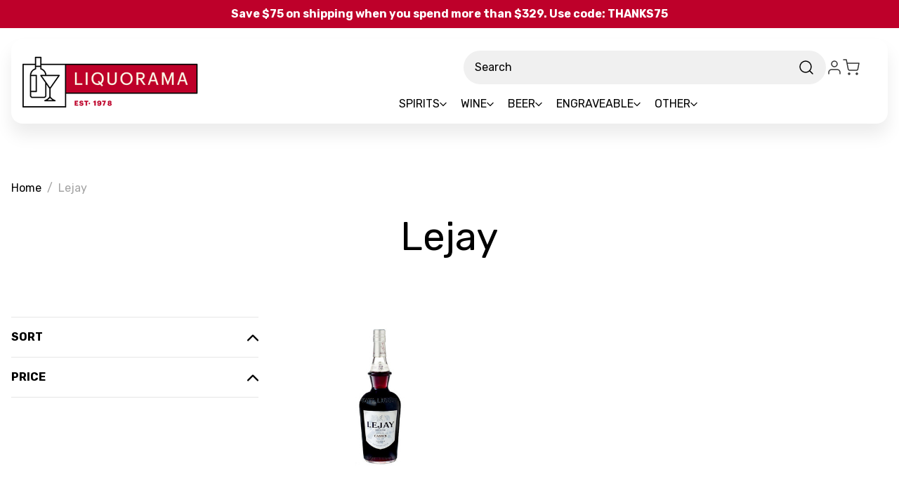

--- FILE ---
content_type: text/css; charset=UTF-8
request_url: https://cdn11.bigcommerce.com/s-0ddlsmhg83/stencil/92bc7850-ad96-013e-d982-7ec73de8bf8d/e/def77b90-adac-013e-ed89-7a4be6aec693/css/theme-ae132d10-ad96-013e-bedd-5eab6b180277.css
body_size: 97006
content:
@charset "UTF-8";
meta.foundation-version {
  font-family: "/5.5.3/"; }

meta.foundation-mq-small {
  font-family: "/only screen/";
  width: 0; }

meta.foundation-mq-small-only {
  font-family: "/only screen and (max-width: 551px)/";
  width: 0; }

meta.foundation-mq-medium {
  font-family: "/only screen and (min-width:551px)/";
  width: 551px; }

meta.foundation-mq-medium-only {
  font-family: "/only screen and (min-width:551px) and (max-width:750px)/";
  width: 551px; }

meta.foundation-mq-large {
  font-family: "/only screen and (min-width:750px)/";
  width: 750px; }

meta.foundation-mq-large-only {
  font-family: "/only screen and (min-width:750px) and (max-width:1033px)/";
  width: 750px; }

meta.foundation-mq-xlarge {
  font-family: "/only screen and (min-width:1033px)/";
  width: 1033px; }

meta.foundation-mq-xlarge-only {
  font-family: "/only screen and (min-width:1033px) and (max-width:1600px)/";
  width: 1033px; }

meta.foundation-mq-xxlarge {
  font-family: "/only screen and (min-width:1600px)/";
  width: 1600px; }

meta.foundation-data-attribute-namespace {
  font-family: false; }

.u-block {
  display: block !important; }

.u-inlineBlock {
  display: inline-block !important;
  max-width: 100% !important; }

.u-hidden {
  display: none !important; }

.u-hiddenVisually {
  border: 0 !important;
  clip: rect(1px, 1px, 1px, 1px) !important;
  height: 1px !important;
  overflow: hidden !important;
  padding: 0 !important;
  position: absolute !important;
  width: 1px !important; }

.is-srOnly {
  border: 0 !important;
  clip: rect(1px, 1px, 1px, 1px) !important;
  height: 1px !important;
  overflow: hidden !important;
  padding: 0 !important;
  position: absolute !important;
  width: 1px !important; }

.u-textAlignCenter {
  text-align: center !important; }

.u-textAlignLeft {
  text-align: left !important; }

.u-textAlignRight {
  text-align: right !important; }

.u-textBreak {
  word-wrap: break-word !important; }

.u-textInheritColor {
  color: inherit !important; }

.u-textKern {
  text-rendering: optimizeLegibility !important;
  font-feature-settings: "kern" 1 !important;
  font-kerning: normal !important; }

.u-textLead {
  line-height: 1.6 !important;
  font-size: 1.1em !important; }

.u-textNoWrap {
  white-space: nowrap !important; }

.u-textTruncate {
  max-width: 100% !important;
  overflow: hidden !important;
  text-overflow: ellipsis !important;
  white-space: nowrap !important;
  word-wrap: normal !important; }

.u-fontSmoothing {
  -moz-osx-font-smoothing: grayscale !important;
  -webkit-font-smoothing: antialiased !important; }

/*! normalize.css v3.0.3 | MIT License | github.com/necolas/normalize.css */
/**
 * 1. Set default font family to sans-serif.
 * 2. Prevent iOS and IE text size adjust after device orientation change,
 *    without disabling user zoom.
 */
html {
  font-family: sans-serif;
  /* 1 */
  -ms-text-size-adjust: 100%;
  /* 2 */
  -webkit-text-size-adjust: 100%;
  /* 2 */ }

/**
 * Remove default margin.
 */
body {
  margin: 0; }

/* HTML5 display definitions
   ========================================================================== */
/**
 * Correct `block` display not defined for any HTML5 element in IE 8/9.
 * Correct `block` display not defined for `details` or `summary` in IE 10/11
 * and Firefox.
 * Correct `block` display not defined for `main` in IE 11.
 */
article,
aside,
details,
figcaption,
figure,
footer,
header,
hgroup,
main,
menu,
nav,
section,
summary {
  display: block; }

/**
 * 1. Correct `inline-block` display not defined in IE 8/9.
 * 2. Normalize vertical alignment of `progress` in Chrome, Firefox, and Opera.
 */
audio,
canvas,
progress,
video {
  display: inline-block;
  /* 1 */
  vertical-align: baseline;
  /* 2 */ }

/**
 * Prevent modern browsers from displaying `audio` without controls.
 * Remove excess height in iOS 5 devices.
 */
audio:not([controls]) {
  display: none;
  height: 0; }

/**
 * Address `[hidden]` styling not present in IE 8/9/10.
 * Hide the `template` element in IE 8/9/10/11, Safari, and Firefox < 22.
 */
[hidden],
template {
  display: none; }

/* Links
   ========================================================================== */
/**
 * Remove the gray background color from active links in IE 10.
 */
a {
  background-color: transparent; }

/**
 * Improve readability of focused elements when they are also in an
 * active/hover state.
 */
a:active,
a:hover {
  outline: 0; }

/* Text-level semantics
   ========================================================================== */
/**
 * Address styling not present in IE 8/9/10/11, Safari, and Chrome.
 */
abbr[title] {
  border-bottom: 1px dotted; }

/**
 * Address style set to `bolder` in Firefox 4+, Safari, and Chrome.
 */
b,
strong {
  font-weight: bold; }

/**
 * Address styling not present in Safari and Chrome.
 */
dfn {
  font-style: italic; }

/**
 * Address variable `h1` font-size and margin within `section` and `article`
 * contexts in Firefox 4+, Safari, and Chrome.
 */
h1 {
  font-size: 2em;
  margin: 0.67em 0; }

/**
 * Address styling not present in IE 8/9.
 */
mark {
  background: #ff0;
  color: #000; }

/**
 * Address inconsistent and variable font size in all browsers.
 */
small {
  font-size: 80%; }

/**
 * Prevent `sub` and `sup` affecting `line-height` in all browsers.
 */
sub,
sup {
  font-size: 75%;
  line-height: 0;
  position: relative;
  vertical-align: baseline; }

sup {
  top: -0.5em; }

sub {
  bottom: -0.25em; }

/* Embedded content
   ========================================================================== */
/**
 * Remove border when inside `a` element in IE 8/9/10.
 */
img {
  border: 0; }

/**
 * Correct overflow not hidden in IE 9/10/11.
 */
svg:not(:root) {
  overflow: hidden; }

/* Grouping content
   ========================================================================== */
/**
 * Address margin not present in IE 8/9 and Safari.
 */
figure {
  margin: 1em 40px; }

/**
 * Address differences between Firefox and other browsers.
 */
hr {
  box-sizing: content-box;
  height: 0; }

/**
 * Contain overflow in all browsers.
 */
pre {
  overflow: auto; }

/**
 * Address odd `em`-unit font size rendering in all browsers.
 */
code,
kbd,
pre,
samp {
  font-family: monospace, monospace;
  font-size: 1em; }

/* Forms
   ========================================================================== */
/**
 * Known limitation: by default, Chrome and Safari on OS X allow very limited
 * styling of `select`, unless a `border` property is set.
 */
/**
 * 1. Correct color not being inherited.
 *    Known issue: affects color of disabled elements.
 * 2. Correct font properties not being inherited.
 * 3. Address margins set differently in Firefox 4+, Safari, and Chrome.
 */
button,
input,
optgroup,
select,
textarea {
  color: inherit;
  /* 1 */
  font: inherit;
  /* 2 */
  margin: 0;
  /* 3 */ }

/**
 * Address `overflow` set to `hidden` in IE 8/9/10/11.
 */
button {
  overflow: visible; }

/**
 * Address inconsistent `text-transform` inheritance for `button` and `select`.
 * All other form control elements do not inherit `text-transform` values.
 * Correct `button` style inheritance in Firefox, IE 8/9/10/11, and Opera.
 * Correct `select` style inheritance in Firefox.
 */
button,
select {
  text-transform: none; }

/**
 * 1. Avoid the WebKit bug in Android 4.0.* where (2) destroys native `audio`
 *    and `video` controls.
 * 2. Correct inability to style clickable `input` types in iOS.
 * 3. Improve usability and consistency of cursor style between image-type
 *    `input` and others.
 */
button,
html input[type="button"],
input[type="reset"],
input[type="submit"] {
  -webkit-appearance: button;
  /* 2 */
  cursor: pointer;
  /* 3 */ }

/**
 * Re-set default cursor for disabled elements.
 */
button[disabled],
html input[disabled] {
  cursor: default; }

/**
 * Remove inner padding and border in Firefox 4+.
 */
button::-moz-focus-inner,
input::-moz-focus-inner {
  border: 0;
  padding: 0; }

/**
 * Address Firefox 4+ setting `line-height` on `input` using `!important` in
 * the UA stylesheet.
 */
input {
  line-height: normal; }

/**
 * It's recommended that you don't attempt to style these elements.
 * Firefox's implementation doesn't respect box-sizing, padding, or width.
 *
 * 1. Address box sizing set to `content-box` in IE 8/9/10.
 * 2. Remove excess padding in IE 8/9/10.
 */
input[type="checkbox"],
input[type="radio"] {
  box-sizing: border-box;
  /* 1 */
  padding: 0;
  /* 2 */ }

/**
 * Fix the cursor style for Chrome's increment/decrement buttons. For certain
 * `font-size` values of the `input`, it causes the cursor style of the
 * decrement button to change from `default` to `text`.
 */
input[type="number"]::-webkit-inner-spin-button,
input[type="number"]::-webkit-outer-spin-button {
  height: auto; }

/**
 * 1. Address `appearance` set to `searchfield` in Safari and Chrome.
 * 2. Address `box-sizing` set to `border-box` in Safari and Chrome.
 */
input[type="search"] {
  -webkit-appearance: textfield;
  /* 1 */
  box-sizing: content-box;
  /* 2 */ }

/**
 * Remove inner padding and search cancel button in Safari and Chrome on OS X.
 * Safari (but not Chrome) clips the cancel button when the search input has
 * padding (and `textfield` appearance).
 */
input[type="search"]::-webkit-search-cancel-button,
input[type="search"]::-webkit-search-decoration {
  -webkit-appearance: none; }

/**
 * Define consistent border, margin, and padding.
 */
fieldset {
  border: 1px solid #c0c0c0;
  margin: 0 2px;
  padding: 0.35em 0.625em 0.75em; }

/**
 * 1. Correct `color` not being inherited in IE 8/9/10/11.
 * 2. Remove padding so people aren't caught out if they zero out fieldsets.
 */
legend {
  border: 0;
  /* 1 */
  padding: 0;
  /* 2 */ }

/**
 * Remove default vertical scrollbar in IE 8/9/10/11.
 */
textarea {
  overflow: auto; }

/**
 * Don't inherit the `font-weight` (applied by a rule above).
 * NOTE: the default cannot safely be changed in Chrome and Safari on OS X.
 */
optgroup {
  font-weight: bold; }

/* Tables
   ========================================================================== */
/**
 * Remove most spacing between table cells.
 */
table {
  border-collapse: collapse;
  border-spacing: 0; }

td,
th {
  padding: 0; }

*,
*:before,
*:after {
  box-sizing: border-box; }

html,
body {
  height: 100%; }

body {
  background: white;
  color: black;
  cursor: auto;
  margin: 0;
  padding: 0;
  position: relative; }

body {
  -moz-osx-font-smoothing: grayscale;
  -webkit-font-smoothing: antialiased; }

a:hover {
  cursor: pointer; }

figure {
  margin: 0 0 1.5rem; }

img {
  display: inline-block;
  height: auto;
  max-width: 100%;
  vertical-align: middle; }

img {
  -ms-interpolation-mode: bicubic; }

button {
  background: none;
  border: 0; }
  button:active, button:focus {
    box-shadow: none;
    outline: none; }

textarea {
  height: auto;
  min-height: 50px; }

select {
  width: 100%; }

div,
dl,
dt,
dd,
ul,
ol,
li,
h1,
h2,
h3,
h4,
h5,
h6,
pre,
form,
p,
blockquote,
th,
td {
  margin: 0;
  padding: 0; }

html {
  font-size: 16px; }
  @media (min-width: 551px) {
    html {
      font-size: 16px; } }
  @media (min-width: 750px) {
    html {
      font-size: 16px; } }
  @media (min-width: 1033px) {
    html {
      font-size: 16px; } }

body {
  font-family: "Rubik", Arial, Helvetica, sans-serif;
  font-weight: 400;
  line-height: 1.5; }

a {
  color: black;
  line-height: inherit;
  text-decoration: underline; }
  a:hover, a:focus {
    color: #be0029; }

p {
  margin-bottom: 1.5rem; }

h1,
h2,
h3,
h4,
h5,
h6 {
  color: black;
  font-family: "Rubik", Arial, Helvetica, sans-serif;
  font-weight: 700;
  letter-spacing: 0.25px;
  margin-bottom: 0.75rem; }
  h1 small,
  h2 small,
  h3 small,
  h4 small,
  h5 small,
  h6 small {
    color: #757575;
    font-size: 60%;
    line-height: 0; }

h1 {
  font-size: 56px; }

h2 {
  font-size: 48px; }

h3 {
  font-size: 40px; }

h4 {
  font-size: 32px; }

h5 {
  font-size: 24px; }

h6 {
  font-size: 20px; }

.subheader {
  font-weight: 400;
  line-height: 24px;
  margin-bottom: 0.75rem; }

hr {
  border: solid #e6e6e6;
  border-width: 1px 0 0;
  clear: both;
  height: 0;
  margin: 2rem 0 1.9375rem; }

em,
i {
  font-style: italic;
  line-height: inherit; }

strong,
b {
  font-weight: 700;
  line-height: inherit; }

small {
  font-size: 60%;
  line-height: inherit; }

ul,
ol,
dl {
  list-style-position: outside;
  margin-bottom: 1.5rem; }

ul ul,
ul ol,
ol ul,
ol ol {
  margin-left: 1.2rem;
  margin-bottom: 0; }

ul {
  margin-left: 1.15rem; }

ol {
  margin-left: 1.15rem; }

dl dt {
  font-weight: 700;
  margin-bottom: 0.375rem; }

dl dd {
  margin-bottom: 1.5rem; }

abbr,
acronym {
  border-bottom: 1px dotted #cccccc;
  color: black;
  cursor: help;
  font-size: 90%;
  text-transform: uppercase; }

abbr {
  text-transform: none; }

blockquote { }

blockquote,
blockquote p {
  font-size: 40px;
  line-height: 28px; }

cite {
  color: #999999;
  display: block;
  font-size: 16px; }

.icon {
  height: 1rem;
  width: 1rem;
  display: inline-block;
  vertical-align: middle; }
  .icon svg {
    display: inline-block;
    fill: black;
    height: 100%;
    vertical-align: top;
    width: 100%; }

/*doc
---
title: Lists
name: lists
category: Elements
---

*/
/*doc
---
title: Inline List
name: inline_list
category: Elements
parent: lists
---


```html_example
<ul class="inlineList">
    <li><a href="#">Link 1</a></li>
    <li><a href="#">Link 2</a></li>
    <li><a href="#">Link 3</a></li>
    <li><a href="#">Link 4</a></li>
    <li><a href="#">Link 5</a></li>
</ul>
```
##### Inline list settings
```sass_file_example
src/settings/foundation/inlineList/_settings.scss
```

*/
.inlineList {
  list-style: none;
  margin-top: 0;
  margin-bottom: 1.0625rem;
  margin-left: -1.375rem;
  margin-right: 0;
  overflow: hidden;
  padding: 0; }
  .inlineList > li {
    display: block;
    float: left;
    list-style: none;
    margin-left: 1.375rem; }
    .inlineList > li > * {
      display: block; }

/*doc
---
title: Tables
name: tables
category: Elements
---


```html_example
<table class="table">
    <thead class="table-thead">
        <tr>
            <th>Table Header</th>
            <th>Table Header</th>
            <th class="table-header--numericData" scope="column">Totals</th>
        </tr>
    </thead>
    <tbody class="table-tbody">
        <tr>
            <td>Content Goes Here</td>
            <td>This is longer content Donec id elit non mi porta gravida at eget metus.</td>
            <td class="table-cell--numericData">$10</td>
        </tr>
    </tbody>
    <tfoot class="table-tfoot">
        <tr>
            <td class="table-cell--numericData" colspan="2">Subtotal:</td>
            <td class="table-cell--numericData"><strong>$60</strong></td>
        </tr>
    </tfoot>
</table>
```
##### Tables settings
```sass_file_example
src/settings/foundation/tables/_settings.scss
```

*/
.table {
  border: solid 1px #e6e6e6;
  margin-bottom: 2rem;
  table-layout: auto;
  width: 100%; }
  .table thead {
    background: #e5e5e5; }
    .table thead tr th,
    .table thead tr td {
      font-size: 16px;
      font-weight: 700;
      padding: 0.75rem 1.5rem; }
  .table tr th,
  .table tr td {
    padding: 0.75rem 1.5rem;
    text-align: left; }
  .table thead tr th,
  .table tfoot tr th,
  .table tfoot tr td,
  .table tbody tr th,
  .table tbody tr td,
  .table tr td {
    display: table-cell; }
  .table th.table-header--numericData,
  .table td.table-cell--numericData {
    text-align: right; }

.table-thead {
  border: 1px solid #e6e6e6; }

.table-tfoot {
  border: 1px solid #e6e6e6; }

.table-tbody tr {
  border-bottom: 1px solid #e6e6e6; }
  .table-tbody tr:last-child {
    border-bottom: 0; }

/*doc
---
title: Buttons
name: button
category: Components
---

These are all the button

```sass_file_example
src/settings/foundation/buttons/_settings.scss
```

```html_example
<button class="button">Button</button>

<input type="submit" class="button" value="Button">

<a class="button" role="button" href="#">Button</a>
```

*/
.button {
  -webkit-appearance: none;
  -moz-appearance: none;
  border-radius: 0;
  border-style: solid;
  border-width: 1px;
  cursor: pointer;
  font-family: "Rubik", Arial, Helvetica, sans-serif;
  font-weight: 500;
  line-height: normal;
  margin: 0 0 0;
  position: relative;
  text-align: center;
  text-decoration: none;
  display: inline-block;
  background-color: white;
  border-color: #be0029;
  color: #be0029;
  font-size: 16px;
  padding: 0 16px;
  border-radius: 50px;
  outline: none;
  vertical-align: middle; }
  .button:hover, .button:focus, .button.is-active, .button.active {
    background-color: #be0029;
    border-color: #be0029;
    color: white; }
  .button:active {
    background-color: #be0029;
    border: 1px solid #be0029;
    color: white; }
  .button:focus, .button.is-active, .button.active {
    outline: none; }
  @media (min-width: 375px) {
    .button + .button {
      margin-left: 0.75rem; } }

/*doc
---
title: Button states
name: button_states
category: Components
parent: button
---

```html_example
<button class="button button--primary">Primary Button</button>

<button class="button">Secondary / Default Button</button>

<button class="button button--tertiary">Tertiary Button</button>

<button class="button button--action">Call-to-Action Button</button>
```
    */
.button--primary {
  background-color: #be0029;
  border-color: #be0029;
  color: white; }
  .button--primary:hover, .button--primary:focus, .button--primary.is-active, .button--primary.active {
    background-color: white;
    border-color: #be0029;
    color: #be0029; }
  .button--primary:active {
    background-color: white;
    border: 1px solid #be0029;
    color: #be0029; }

.button[disabled] {
  background-color: #d5d5d5;
  border-color: #d5d5d5;
  color: #b0b0b0;
  cursor: default; }

/*doc
---
title: Button sizes
name: button_sizes
category: Components
parent: button
---

```html_example
<button class="button button--large">Large</button>

<button class="button">Default</button>

<button class="button button--small">Small</button>

<button class="button button--tiny">Tiny</button>
```

And a special case, slab, which takes the full width of it's container and any
size modifier

```html_example
<button class="button button--slab">Slab</button>

<button class="button button--slab button--large">Slab</button>
```

*/
.button--large {
  font-size: 16px; }

.button--small {
  font-size: 16px;
  padding: 0 16px; }

.button--tiny {
  font-size: 16px; }

.button--slab {
  display: block;
  width: 100%; }
  .button + .button--slab {
    margin-left: 0; }

.button--icon {
  font-size: 16px;
  padding: 0.75rem 0.75rem; }
  .button--icon svg {
    fill: #be0029; }

/*doc
---
title: Button Groups
name: button_groups
category: Components
parent: button
---


```html_example
<div class="buttonGroup">
    <button class="button">Button1</button>
    <button class="button">Button2</button>
    <button class="button">Button3</button>
</div>
```
##### Button group settings
```sass_file_example
src/settings/bigcommerce/buttonGroup/_settings.scss
```

*/
.buttonGroup {
  display: inline-block; }
  .buttonGroup > .button {
    border-radius: 0;
    border-right-width: 0;
    float: left;
    margin-left: 0; }
    .buttonGroup > .button:first-child {
      border-bottom-left-radius: 50px;
      border-top-left-radius: 50px; }
    .buttonGroup > .button:last-child {
      border-bottom-right-radius: 50px;
      border-right-width: 1px;
      border-top-right-radius: 50px; }

/*doc
---
title: Dropdowns
name: dropdown
category: Components
---

Dropdowns are simple lists that can appear next to any element that can trigger a click event.
They can be used by buttons, icons, links and other similar items.

```sass_file_example
src/settings/foundation/dropdown/_settings.scss
```
```html_example
<ul class="dropdown-menu" style="display:block; left: 0;">
    <li class="dropdown-menu-item"><a href="#" ng-click="$event.preventDefault()">One</a></li>
    <li class="dropdown-menu-item"><a href="#" ng-click="$event.preventDefault()">Two</a></li>
    <li class="dropdown-menu-item"><a href="#" ng-click="$event.preventDefault()">Three</a></li>
</ul>
```
*/
.dropdown-menu {
  display: none;
  left: -9999px;
  list-style: none;
  margin-left: 0;
  position: absolute;
  background: #e5e5e5;
  font-size: 16px;
  height: auto;
  width: 100%;
  z-index: 89;
  max-width: 200px; }
  .dropdown-menu.open {
    display: block; }
  .dropdown-menu > *:first-child {
    margin-top: 0; }
  .dropdown-menu > *:last-child {
    margin-bottom: 0; }

.dropdown-menu--content {
  display: none;
  left: -9999px;
  list-style: none;
  margin-left: 0;
  position: absolute;
  background: #e5e5e5;
  font-size: 16px;
  height: auto;
  padding: 0.75rem;
  width: 100%;
  z-index: 89;
  max-width: 200px; }
  .dropdown-menu--content.open {
    display: block; }
  .dropdown-menu--content > *:first-child {
    margin-top: 0; }
  .dropdown-menu--content > *:last-child {
    margin-bottom: 0; }

.dropdown-menu-item {
  cursor: pointer;
  font-size: 16px;
  line-height: 1.5;
  margin: 0;
  padding: 0.375rem 0.75rem; }
  .dropdown-menu-item a {
    display: block;
    padding: 0.375rem; }
  .dropdown-menu-item a {
    margin: -0.375rem; }

/*doc
---
title: Forms
name: forms
category: Forms
---

##### Foundation Forms settings
```sass_file_example
src/settings/foundation/forms/_settings.scss
```

##### Citadel Forms settings
```sass_file_example
src/settings/foundation/forms/_settings.scss
```

*/
/*doc
---
title: Form basics
name: 01forms_basics
category: Forms
parent: forms
---

Citadel comes with styling for most form input types and some custom ones. To start
things off a basic, semantic mark-up structure should be adhered too, including
the `form`, `fieldset` and `legend` elements where ever possible.

```html_example
<form action="#" class="form">
    <fieldset class="form-fieldset">
        <legend class="form-legend">Form legend</legend>
    </fieldset>
</form>
```

*/
.form {
  margin: 0 0 1.5rem; }

.form-fieldset {
  border-width: 0;
  margin: 0;
  padding: 0; }

.form-legend {
  background: transparent;
  border: solid #999999;
  border-width: 0 0 1px;
  display: block;
  line-height: 32px;
  margin-bottom: 0.75rem;
  padding: 0;
  width: 100%; }

/*doc
---
title: Form labels and inputs
name: 03forms_basics
category: Forms
parent: forms
---

Inputs of all types should be associated with a label which has a `for` attribute

```html_example
<div class="form-field">
    <label class="form-label" for="input1">Input Label</label>
    <input class="form-input" id="input1" type="text" placeholder="Placeholder text">
</div>
<div class="form-field">
    <label class="form-label" for="input2">Number Label</label>
    <input class="form-input" id="input2" type="number" placeholder="Number input">
</div>
<div class="form-field">
    <label class="form-label" for="input3">Textarea Label <small>additional context</small></label>
    <textarea class="form-input" id="input3" placeholder="Placeholder text" rows="3"></textarea>
</div>
```
*/
.form-label {
  color: black;
  cursor: pointer;
  display: block;
  font-size: 16px;
  font-weight: 400;
  line-height: 1.5;
  margin-bottom: 0.5rem; }
  .form-label small {
    color: #757575;
    font-size: 0.625rem;
    text-transform: uppercase;
    vertical-align: bottom; }

.form-input {
  appearance: none;
  background-color: white;
  border-color: #b0b0b0;
  border-style: solid;
  border-width: 1px;
  border-radius: 8px;
  color: black;
  display: block;
  font-family: inherit;
  font-size: 16px;
  -moz-osx-font-smoothing: grayscale;
  -webkit-font-smoothing: antialiased;
  font-smoothing: antialiased;
  height: 3rem;
  margin: 0;
  padding: 0.75rem 1rem;
  transition: border-color 100ms ease-out;
  width: 100%;
  /*doc
---
title: Disabled inputs
name: 04forms_basics
category: Forms
parent: forms
---

```html_example
<div class="form-field">
    <label class="form-label" for="disabled_input1">Input Label</label>
    <input class="form-input" id="disabled_input1" disabled type="text" value="Disabled text">
</div>

<div class="form-field">
    <label class="form-label" for="disabled_input2">Input Label</label>
    <input class="form-input" id="disabled_input2" readonly type="text" value="Readonly text">
</div>
```
*/ }
  .form-input:disabled {
    background-color: white;
    color: #999999;
    cursor: not-allowed; }
  .form-input[readonly] {
    background-color: #e5e5e5;
    border-color: #999999;
    color: #757575;
    cursor: text; }
  .form-input:focus {
    border-color: #474747;
    outline: none; }
  .form-input[rows] {
    height: auto; }
  .form-input[type="search"] {
    box-sizing: border-box; }
  .form-input::-webkit-input-placeholder {
    color: #999999; }
  .form-input::-ms-clear {
    height: 0;
    width: 0; }
  .form-input::-moz-placeholder {
    color: #999999; }
  .form-input:-ms-input-placeholder {
    color: #999999; }

/*doc
---
title: Selects
name: 05forms_basics
category: Forms
parent: forms
---

```html_example
<div class="form-field">
    <label class="form-label" for="select1">Native Select label</label>
    <select class="form-select" name="select1" id="select1">
        <option>Please select a value</option>
        <option value="1">Option 1</option>
        <option value="2">Option 2</option>
    </select>
</div>
```
*/
.form-select {
  -webkit-appearance: none !important;
  -moz-appearance: none !important;
  background-color: white;
  border-radius: 0;
  background-image: url("[data-uri]");
  background-position: 100% center;
  background-repeat: no-repeat;
  border-style: solid;
  border-width: 1px;
  border-color: #b0b0b0;
  color: black;
  font-family: inherit;
  font-size: 16px;
  line-height: normal;
  padding: 0.75rem;
  border-radius: 0;
  cursor: pointer;
  height: 3rem;
  margin: 0;
  outline: 0; }
  .form-select::-ms-expand {
    display: none; }
  .form-select.radius {
    border-radius: 4px; }
  .form-select:focus {
    border-color: #474747; }
  .form-select:disabled {
    background-color: white;
    cursor: not-allowed; }
  .form-select:focus {
    border-color: #474747; }

/*doc
---
title: Form Panels and Layouts
name: 13forms_layouts
category: Forms
parent: forms
---

We provide a couple of component styles to layout forms.

The more `form-field` components you place in the `form-row`, the smaller the columns gets.
Columns are equal length, and calculated automatically by Flexbox by default.

It's the same mark-up but depending on your browser support needs, you can switch
between a flexbox layout or a more traditional grid based layout by setting
`$formRow-modernBrowsers` to `false`.

The grid based layout of `form-feilds` will require the use of modifiers to calculate
the correct widths. We support `form-field--half`, `form-field--third` and
`form-field--quarter`

```html_example
<form action="#" class="form">
    <fieldset class="form-fieldset">
        <legend class="form-legend">Form legend</legend>
        <div class="form-body">
            <div class="form-row">
                <div class="form-field">
                    <label class="form-label" for="input12">Input Label</label>
                    <input class="form-input" id="input12" type="text" placeholder="Placeholder text">
                </div>
            </div>
            <div class="form-row">
                <div class="form-field">
                    <label class="form-label" for="input12">Input Label</label>
                    <input class="form-input" id="input12" type="text" placeholder="Placeholder text">
                </div>
                <div class="form-field">
                    <label class="form-label" for="input4">Prefixed Label</label>
                    <div class="form-prefixPostfix">
                        <span class="form-prefixPostfix-label form-prefixPostfix-label--prefix" id="prefixDesc1">KG</span>
                        <input class="form-input form-prefixPostfix-input" id="input4" type="text" placeholder="Placeholder text" aria-describedby="prefixDesc1">
                    </div>
                </div>
            </div>
            <div class="form-row">
                <div class="form-field">
                    <label class="form-label" for="input12">Input Label</label>
                    <input class="form-input" id="input12" type="text" placeholder="Placeholder text">
                </div>
                <div class="form-field">
                    <label class="form-label" for="input4">Prefixed Label</label>
                    <div class="form-prefixPostfix">
                        <span class="form-prefixPostfix-label form-prefixPostfix-label--prefix" id="prefixDesc1">KG</span>
                        <input class="form-input form-prefixPostfix-input" id="input4" type="text" placeholder="Placeholder text" aria-describedby="prefixDesc1">
                    </div>
                </div>
                <div class="form-field">
                    <label class="form-label" for="input12">Input Label</label>
                    <input class="form-input" id="input12" type="text" placeholder="Placeholder text">
                </div>
            </div>
            <div class="form-row">
                <div class="form-field">
                    <label class="form-label" for="input12">Input Label</label>
                    <input class="form-input" id="input12" type="text" placeholder="Placeholder text">
                </div>
                <div class="form-field">
                    <label class="form-label" for="input4">Prefixed Label</label>
                    <div class="form-prefixPostfix">
                        <span class="form-prefixPostfix-label form-prefixPostfix-label--prefix" id="prefixDesc1">KG</span>
                        <input class="form-input form-prefixPostfix-input" id="input4" type="text" placeholder="Placeholder text" aria-describedby="prefixDesc1">
                    </div>
                </div>
                <div class="form-field">
                    <label class="form-label" for="input12">Input Label</label>
                    <input class="form-input" id="input12" type="text" placeholder="Placeholder text">
                </div>
                <div class="form-field">
                    <label class="form-label" for="input4">Prefixed Label</label>
                    <div class="form-prefixPostfix">
                        <span class="form-prefixPostfix-label form-prefixPostfix-label--prefix" id="prefixDesc1">KG</span>
                        <input class="form-input form-prefixPostfix-input" id="input4" type="text" placeholder="Placeholder text" aria-describedby="prefixDesc1">
                    </div>
                </div>
            </div>
        </div>
    </fieldset>
</form>
```
*/
.form-body {
  background-color: white;
  border: 1px solid #999999;
  box-shadow: 0 1px 2px rgba(0, 0, 0, 0.13);
  margin-bottom: 1.5rem;
  max-width: none;
  padding: 1.5rem; }

.form-row {
  margin: 0 -0.75rem;
  max-width: none;
  width: auto; }
  .form-row:before, .form-row:after {
    content: " ";
    display: table; }
  .form-row:after {
    clear: both; }
  .form-row .form-field {
    padding-left: 0.75rem;
    padding-right: 0.75rem;
    width: 100%;
    float: left;
    max-width: none; }
  @media (min-width: 551px) {
    .form-row--half .form-field {
      width: 50%; }
    .form-row--third .form-field {
      width: 33.33333%; }
    .form-row--quarter .form-field {
      width: 25%; } }

/*doc
---
title: Form Fields
name: 02forms_basics
category: Forms
parent: forms
---

Each form input should be wrapped in a `form-field`

```html_example
<div class="form-field">
</div>
```
*/
.form-field {
  display: block;
  margin: 0 0 2rem;
  max-width: none; }
  .form-field:before, .form-field:after {
    content: " ";
    display: table; }
  .form-field:after {
    clear: both; }

/*doc
---
title: Selects [multiple]
name: 06forms_basics
category: Forms
parent: forms
---

Styling of the select element with the multiple attribute

```html_example
<div class="form-field">
    <label class="form-label" for="multiselect1">Native Select Multiple label</label>
    <select class="form-select" multiple name="multiselect1" id="multiselect1">
        <option>Please select a value</option>
        <option value="1">Option 1</option>
        <option value="2">Option 2</option>
        <option value="3">Option 3</option>
        <option value="4">Option 4</option>
    </select>
</div>
```
*/
.form-select[multiple] {
  height: auto; }
  .form-select[multiple] option {
    padding: 5px; }

/*doc
---
title: Radios and Checkbox
name: 07forms_basics
category: Forms
parent: forms
---

```html_example
<div class="form-field">
    <label class="form-label">Field label</label>
    <input class="form-checkbox" type="checkbox" id="check1">
    <label class="form-label" for="check1">Checkbox 1 label</label>
    <input class="form-checkbox" type="checkbox" id="check2">
    <label class="form-label" for="check2">Checkbox 2 label</label>
</div>
```

```html_example
<div class="form-field">
    <label class="form-label">Field label</label>
    <input class="form-radio" type="radio" name="radio_example" id="radio1">
    <label class="form-label" for="radio1">Radio 1 label</label>
    <input class="form-radio" type="radio" name="radio_example" id="radio2">
    <label class="form-label" for="radio2">Radio 2 label</label>
</div>
```
*/
.form-checkbox,
.form-radio {
  border: 0;
  clip: rect(1px, 1px, 1px, 1px);
  height: 1px;
  overflow: hidden;
  padding: 0;
  position: absolute;
  width: 1px; }
  .form-checkbox + .form-label,
  .form-radio + .form-label {
    display: inline-block;
    font-size: 16px;
    font-weight: 400;
    margin-bottom: 0.375rem;
    padding-left: 1.875rem;
    position: relative;
    vertical-align: baseline;
    width: 100%; }
    .form-checkbox + .form-label::before, .form-checkbox + .form-label::after,
    .form-radio + .form-label::before,
    .form-radio + .form-label::after {
      content: "";
      display: block;
      position: absolute;
      transition: all 50ms ease-out; }
    .form-checkbox + .form-label::before,
    .form-radio + .form-label::before {
      background-color: white;
      border: solid black;
      border-width: 1px;
      height: 1rem;
      left: 0;
      top: 0;
      width: 1rem; }
    .form-checkbox + .form-label::after,
    .form-radio + .form-label::after {
      height: 0.875rem;
      left: 1px;
      opacity: 0;
      top: 1px;
      transform: scale(0);
      width: 0.875rem; }

.form-checkbox:checked + .form-label::after,
.form-radio:checked + .form-label::after {
  opacity: 1;
  transform: scale(1); }

.form-checkbox[disabled] + .form-label,
.form-radio[disabled] + .form-label {
  cursor: default; }
  .form-checkbox[disabled] + .form-label::before,
  .form-radio[disabled] + .form-label::before {
    background-color: white; }

.form-checkbox + .form-label::after {
  background-image: url("data:image/svg+xml;charset=utf8,%3Csvg xmlns='http://www.w3.org/2000/svg' width='24' height='24' viewBox='0 0 24 24'%3E%3Cpath d='M9 16.17L4.83 12l-1.42 1.41L9 19 21 7l-1.41-1.41z' fill='rgba(0, 0, 0, 0.999)' /%3E%3C/svg%3E");
  background-position: 50%;
  background-repeat: no-repeat;
  background-size: 100%;
  color: rgba(0, 0, 0, 0.999);
  content: "";
  font-size: 0.875rem;
  line-height: 1;
  text-align: center; }

.form-radio + .form-label::before {
  border-radius: 50%; }

.form-radio + .form-label::after {
  background: rgba(0, 0, 0, 0.999);
  border: 3px solid white;
  border-radius: 0.875rem; }

/*doc
---
title: Inputs with Extras
name: 08forms_inputextras
category: Forms
parent: forms
---

Sometimes inputs need inline actions. An inline button for a search box for example.

```html_example
<div class="form-field">
    <label class="form-label" for="input9">Input with action</label>
    <input class="form-input has-action" type="search" id="input9">
    <button class="button button--icon button--inputAction">
        <span class="u-hiddenVisually">Search</span>
        <icon glyph="ic-search" class="icon" aria-hidden="true"><svg xmlns="http://www.w3.org/2000/svg" width="24" height="24" viewBox="0 0 24 24"><path d="M15.5 14h-.79l-.28-.27C15.41 12.59 16 11.11 16 9.5 16 5.91 13.09 3 9.5 3S3 5.91 3 9.5 5.91 16 9.5 16c1.61 0 3.09-.59 4.23-1.57l.27.28v.79l5 4.99L20.49 19l-4.99-5zm-6 0C7.01 14 5 11.99 5 9.5S7.01 5 9.5 5 14 7.01 14 9.5 11.99 14 9.5 14z"></path></svg></icon>
    </button>
</div>
```
*/
.form-input.has-action {
  float: left;
  padding-right: 2.875rem; }
  .form-input.has-action + .button--inputAction {
    background: transparent;
    border: 0;
    border-radius: 0 0 0 0;
    float: left;
    height: 2.875rem;
    margin: 0.0625rem 0 0 -2.9375rem;
    width: 2.875rem; }

/*doc
---
title: Inputs with Icons
name: 09forms_inputicons
category: Forms
parent: forms
---

Sometimes inputs need to display an informative icon to convey a certain meaning, like secure.

```html_example
<div class="form-field">
    <label class="form-label" for="input99">Input with icon</label>
    <input class="form-input has-icon" type="search" id="input9">
    <icon glyph="ic-lock" class="icon" aria-hidden="true"><svg xmlns="http://www.w3.org/2000/svg" width="24" height="24" viewBox="0 0 24 24"><path d="M18 8h-1V6c0-2.76-2.24-5-5-5S7 3.24 7 6v2H6c-1.1 0-2 .9-2 2v10c0 1.1.9 2 2 2h12c1.1 0 2-.9 2-2V10c0-1.1-.9-2-2-2zm-6 9c-1.1 0-2-.9-2-2s.9-2 2-2 2 .9 2 2-.9 2-2 2zm3.1-9H8.9V6c0-1.71 1.39-3.1 3.1-3.1 1.71 0 3.1 1.39 3.1 3.1v2z"></path></svg></icon>
</div>
```
*/
.form-input.has-icon {
  float: left;
  padding-right: 2.25rem; }
  .form-input.has-icon + .icon {
    height: 3rem;
    margin-left: -2.25rem;
    width: 1.25rem; }

/*doc
---
title: Form PrefixPostfix
name: 10forms_prefixpostfix
category: Forms
parent: forms
---

PrefixPostfix

```html_example
<div class="form-field">
    <label class="form-label" for="input4">Prefixed Label <small>(Inc. tax)</small></label>
    <div class="form-prefixPostfix">
        <span class="form-prefixPostfix-label form-prefixPostfix-label--prefix" id="prefixDesc1">AUD $</span>
        <input class="form-input form-prefixPostfix-input" id="input4" type="text" placeholder="Placeholder text" aria-describedby="prefixDesc1">
    </div>
</div>

<div class="form-field">
    <label class="form-label" for="input5">Postfixed Label</label>
    <div class="form-prefixPostfix">
        <input class="form-input form-prefixPostfix-input" id="input5" type="text" placeholder="Placeholder text" aria-describedby="prefixDesc2">
        <span class="form-prefixPostfix-label form-prefixPostfix-label--postfix" id="prefixDesc2">KG</span>
    </div>
</div>
```

### PrefixPostfix with a button

```html_example
<div class="form-field">
    <label class="form-label" for="input6">Prefixed Button</label>
    <div class="form-prefixPostfix">
        <input class="button form-prefixPostfix-button--prefix" type="submit" value="Save">
        <input class="form-input" id="input6" type="text" placeholder="Placeholder text">
    </div>
</div>

<div class="form-field">
    <label class="form-label" for="input7">Postfixed Button</label>
    <div class="form-prefixPostfix">
        <input class="form-input" id="input7" type="text" placeholder="Placeholder text">
        <input class="button form-prefixPostfix-button--postfix" type="submit" value="Save">
    </div>
</div>
```
*/
.form-prefixPostfix {
  display: flex;
  flex-direction: row;
  flex-wrap: nowrap; }
  .form-prefixPostfix .form-input {
    flex: 1; }
  .form-prefixPostfix .button {
    height: 3rem; }

.form-prefixPostfix-input {
  border-radius: 0 0 0 0; }

.form-prefixPostfix-label {
  background-color: white;
  border: solid #999999;
  border-width: 1px;
  flex: 1;
  font-weight: 300;
  height: 3rem;
  line-height: normal;
  max-width: 5.625rem;
  padding: 0.75rem;
  text-align: center; }

.form-prefixPostfix-label--prefix {
  border-radius: 0 0 0 0;
  border-width: 1px 0 1px 1px; }
  .form-prefixPostfix-label--prefix + .form-input {
    border-radius: 0 0 0 0; }

.form-prefixPostfix-label--postfix {
  border-radius: 0 0 0 0;
  border-width: 1px 1px 1px 0; }

.form-prefixPostfix-button--prefix {
  margin: 0 0.75rem 0 0; }

.form-prefixPostfix-button--postfix {
  margin: 0 0 0 0.75rem; }

/*doc
---
title: Form Switch
name: 11forms_switch
category: Forms
parent: forms
---

Switch

```html_example
<div class="form-field">
    <switch>
        <div class="switch">
            <input class="switch-checkbox" type="checkbox" id="switch-1" aria-describedby="switch-ariaDescription-2">
            <label class="switch-toggle" for="switch-1">
            </label>
            <span id="switch-ariaDescription-2" class="switch-ariaDescription">
                Switching this setting off will...
            </span>
        </div>
    </switch>
</div>

<div class="form-field">
    <switch>
        <div class="switch switch--checked">
            <input class="switch-checkbox" type="checkbox" id="switch-1" aria-describedby="switch-ariaDescription-2">
            <label class="switch-toggle" for="switch-1">
            </label>
            <span id="switch-ariaDescription-2" class="switch-ariaDescription">
                Switching this setting off will...
            </span>
        </div>
    </switch>
</div>

<div class="form-field">
    <switch>
        <div class="switch switch--checked">
            <input class="switch-checkbox" type="checkbox" id="switch-3" aria-describedby="switch-ariaDescription-4">
            <label class="switch-toggle" for="switch-3">
                <span class="switch-label">On</span>
            </label>
            <span id="switch-ariaDescription-4" class="switch-ariaDescription">
                Switching this setting off will...
            </span>
        </div>
    </switch>
</div>

<div class="form-field">
    <switch>
        <div class="switch">
            <input class="switch-checkbox" type="checkbox" id="switch-3" aria-describedby="switch-ariaDescription-4">
            <label class="switch-toggle" for="switch-3">
                <span class="switch-label">Off</span>
            </label>
            <span id="switch-ariaDescription-4" class="switch-ariaDescription">
                Switching this setting off will...
            </span>
        </div>
    </switch>
</div>

<div class="form-field">
    <switch>
        <div class="switch switch--important">
            <span class="switch-description--off">Down for Maintenance</span>
            <input class="switch-checkbox" type="checkbox" id="switch-7" aria-describedby="switch-ariaDescription-8">
            <label class="switch-toggle" for="switch-7">
            </label>
            <span class="switch-description--on">Open</span>
            <span id="switch-ariaDescription-8" class="switch-ariaDescription">
                Switching this setting to off will enter your store into maintenance mode.
            </span>
        </div>
    </switch>
</div>

<div class="form-field">
    <switch>
        <div class="switch switch--important switch--checked">
            <span class="switch-description--off">Down for Maintenance</span>
            <input class="switch-checkbox" type="checkbox" id="switch-7" aria-describedby="switch-ariaDescription-8">
            <label class="switch-toggle" for="switch-7">
            </label>
            <span class="switch-description--on">Open</span>
            <span id="switch-ariaDescription-8" class="switch-ariaDescription">
                Switching this setting to off will enter your store into maintenance mode.
            </span>
        </div>
    </switch>
</div>
```
*/
.switch-checkbox {
  border: 0;
  clip: rect(1px, 1px, 1px, 1px);
  height: 1px;
  overflow: hidden;
  padding: 0;
  position: absolute;
  width: 1px; }
  .switch-checkbox:focus + .switch-toggle {
    border-color: #be0029;
    box-shadow: 0 0 4px rgba(190, 0, 41, 0.4); }

.switch-toggle {
  background-color: #757575;
  border: 1px solid #757575;
  border-radius: 1.75rem;
  cursor: pointer;
  display: inline-block;
  height: 1.75rem;
  position: relative;
  transition: all 100ms ease-out;
  vertical-align: middle;
  width: 3.75rem; }
  .switch--important .switch-toggle {
    background-color: #f1a500;
    border-color: #f1a500; }
  .switch--checked .switch-toggle {
    background-color: #008a06;
    border-color: #008a06; }
  .switch--disabled .switch-toggle {
    background-color: #e5e5e5;
    border-color: #999999;
    cursor: default; }

.switch-toggle::before {
  background: white;
  border-radius: 1.25003rem;
  box-shadow: 0 1px 1px rgba(0, 0, 0, 0.1);
  content: "";
  height: 1.25003rem;
  left: 0.18749rem;
  position: absolute;
  top: 0.18749rem;
  transition: all 100ms ease-out;
  width: 1.25003rem; }
  .switch--checked .switch-toggle::before {
    left: 2.18749rem; }

.switch-label {
  color: white;
  height: 26px;
  line-height: 1.6875;
  position: absolute;
  right: 0.375rem;
  text-transform: uppercase;
  transition: all 100ms ease-out; }
  .switch--checked .switch-label {
    font-weight: 600;
    left: 0.375rem;
    right: auto; }
  .switch--disabled .switch-label {
    color: #757575; }

.switch-label--icon.icon {
  height: 1.625rem;
  width: 1.625rem; }
  .switch-label--icon.icon svg {
    height: 1.625rem;
    width: 1.625rem;
    fill: white; }
    .switch--disabled .switch-label--icon.icon svg {
      fill: #757575; }

.switch-description--off {
  color: black;
  margin-right: 5px; }
  .switch--checked .switch-description--off {
    color: #757575; }

.switch-description--on {
  color: #757575;
  margin-left: 5px; }
  .switch--checked .switch-description--on {
    color: black; }

.switch-ariaDescription {
  border: 0;
  clip: rect(1px, 1px, 1px, 1px);
  height: 1px;
  overflow: hidden;
  padding: 0;
  position: absolute;
  width: 1px; }

/*doc
---
title: Form Actions
name: 14forms_actions
category: Forms
parent: forms
---

Forms require actions to submit or cancel (or what ever action a user should perform).
Form actions come in 2 flavours; normal and fixed.

```html_example
<div class="form-actions">
    <a href="#">Cancel</a>
    <button class="button">Reset</button>
    <button class="button button--primary">Submit</button>
</div>
```

### Form Actions --fixed

```html_example
<div class="form-actions form-actions--fixed">
    <a href="#">Cancel</a>
    <button class="button">Reset</button>
    <button class="button button--primary">Submit</button>
</div>
```
*/
.form-actions {
  background: none;
  border: 0;
  text-align: center; }
  @media (min-width: 375px) {
    .form-actions {
      text-align: left; } }

.form-actions > * {
  display: inline-block;
  margin-bottom: 1rem;
  width: 100%; }
  @media (min-width: 375px) {
    .form-actions > * {
      vertical-align: baseline;
      width: auto; } }

@media (min-width: 375px) {
  .form-actions--fixed {
    background: white;
    border-top: 1px solid #999999;
    bottom: 0;
    left: 0;
    padding: 1.5rem 2rem;
    position: fixed;
    right: 0;
    text-align: right;
    z-index: 20; } }

/*doc
---
title: Form Errors
name: 12forms_errors
category: Forms
parent: forms
---

Form inline errors

```html_example
<div class="form-field form-field--success">
    <label class="form-label" for="valid_simple">Valid field</label>
    <input class="form-input" id="valid_simple" type="text" value="Some Valid text">
    <icon class="form-input-indicator icon ng-isolate-scope" glyph="ic-check-circle" aria-hidden="true"><svg xmlns="http://www.w3.org/2000/svg" width="24" height="24" viewBox="0 0 24 24"><path d="M12 2C6.48 2 2 6.48 2 12s4.48 10 10 10 10-4.48 10-10S17.52 2 12 2zm-2 15l-5-5 1.41-1.41L10 14.17l7.59-7.59L19 8l-9 9z"></path></svg></icon>
</div>

<div class="form-field form-field--error">
    <label class="form-label" for="invalid_simple">Invalid field</label>
    <input class="form-input" id="invalid_simple" type="text" value="Some Invalid text">
    <icon class="form-input-indicator icon ng-isolate-scope" glyph="ic-error" aria-hidden="true"><svg xmlns="http://www.w3.org/2000/svg" width="24" height="24" viewBox="0 0 24 24"><path d="M12 2C6.48 2 2 6.48 2 12s4.48 10 10 10 10-4.48 10-10S17.52 2 12 2zm1 15h-2v-2h2v2zm0-4h-2V7h2v6z"></path></svg></icon>
    <ul class="form-field-errors">
        <li class="form-field-error">
            <label class="form-inlineMessage" for="invalid_simple">
                This is not a valid email address
            </label>
        </li>
    </ul>
</div>

<div class="form-field form-field--warning">
    <label class="form-label" for="warning_simple">Warning field</label>
    <input class="form-input" id="warning_simple" type="text" value="Text that generated a Warning">
    <icon class="form-input-indicator icon ng-isolate-scope" glyph="ic-error" aria-hidden="true"><svg xmlns="http://www.w3.org/2000/svg" width="24" height="24" viewBox="0 0 24 24"><path d="M12 2C6.48 2 2 6.48 2 12s4.48 10 10 10 10-4.48 10-10S17.52 2 12 2zm1 15h-2v-2h2v2zm0-4h-2V7h2v6z"></path></svg></icon>
    <ul class="form-field-errors">
        <li class="form-field-error">
            <label class="form-inlineMessage" for="warning_simple">
                Did you mean…
            </label>
        </li>
    </ul>
</div>

<div class="form-field form-field--error">
    <label class="form-label" for="invalid_select">Select label</label>
    <select class="form-select" name="invalid_select" id="invalid_select">
        <option value="Please select a value">Please select a value</option>
        <option value="1">Option 1</option>
        <option value="2">Option 2</option>
    </select>
    <ul class="form-field-errors">
        <li class="form-field-error">
            <label class="form-inlineMessage" for="invalid_select">
                You must select a value
            </label>
        </li>
    </ul>
</div>

<div class="form-field form-field--error">
    <label class="form-label">Checkbox label</label>
    <input class="form-checkbox" type="checkbox" id="invalid_check1">
    <label class="form-label" for="invalid_check1">Checkbox 1 label</label>
    <input class="form-checkbox" type="checkbox" id="invalid_check2">
    <label class="form-label" for="invalid_check2">Checkbox 2 label</label>
    <ul class="form-field-errors">
        <li class="form-field-error">
            <label class="form-inlineMessage">
                Please select one or more
            </label>
        </li>
    </ul>
</div>

<div class="form-field form-field--error">
    <label class="form-label">Radio label</label>
    <input class="form-radio" type="radio" name="invalid_radio_example" id="invalid_radio1">
    <label class="form-label" for="invalid_radio1">Radio 1 label</label>
    <input class="form-radio" type="radio" name="invalid_radio_example" id="invalid_radio2">
    <label class="form-label" for="invalid_radio2">Radio 2 label</label>
    <ul class="form-field-errors">
        <li class="form-field-error">
            <label class="form-inlineMessage">
                Please select an option
            </label>
        </li>
    </ul>
</div>

<div class="form-field form-field--error">
    <label class="form-label" for="invalid_prefix">Prefixed Label <small>(Inc. tax)</small></label>
    <div class="form-prefixPostfix">
        <span class="form-prefixPostfix-label form-prefixPostfix-label--prefix" id="prefixDesc1">AUD $</span>
        <input class="form-input form-prefixPostfix-input" id="invalid_prefix" type="text" placeholder="Placeholder text" aria-describedby="prefixDesc1">
        <icon class="form-input-indicator icon ng-isolate-scope" glyph="ic-error" aria-hidden="true"><svg xmlns="http://www.w3.org/2000/svg" width="24" height="24" viewBox="0 0 24 24"><path d="M12 2C6.48 2 2 6.48 2 12s4.48 10 10 10 10-4.48 10-10S17.52 2 12 2zm1 15h-2v-2h2v2zm0-4h-2V7h2v6z"></path></svg></icon>
    </div>
    <ul class="form-field-errors">
        <li class="form-field-error">
            <label class="form-inlineMessage" for="invalid_prefix">
                Please input a dollar amount
            </label>
        </li>
    </ul>
</div>

<div class="form-field form-field--error">
    <label class="form-label" for="invalid_postfix">Postfixed Label</label>
    <div class="form-prefixPostfix">
        <input class="form-input form-prefixPostfix-input" id="invalid_postfix" type="text" placeholder="Placeholder text" aria-describedby="prefixDesc2">
        <span class="form-prefixPostfix-label form-prefixPostfix-label--postfix" id="prefixDesc2">KG</span>
    </div>
    <ul class="form-field-errors">
        <li class="form-field-error">
            <label class="form-inlineMessage" for="invalid_postfix">
                Please enter the weight in kilograms
            </label>
        </li>
    </ul>
</div>

<div class="form-field form-field--error">
    <label class="form-label" for="invalid_postfix_button">Postfixed Button</label>
    <div class="form-prefixPostfix">
        <input class="form-input" id="invalid_postfix_button" type="text" placeholder="Placeholder text">
        <input class="button form-prefixPostfix-button--postfix" type="submit" value="Save">
    </div>
    <ul class="form-field-errors">
        <li class="form-field-error">
            <label class="form-inlineMessage" for="invalid_postfix_button">
                This is a really long error message to give alot
                more detail to the user about what is wrong with this field.
            </label>
        </li>
        <li class="form-field-error">
            <label class="form-inlineMessage" for="invalid_postfix_button">
                Something else was wrong
            </label>
        </li>
        <li class="form-field-error">
            <label class="form-inlineMessage" for="invalid_postfix_button">
                You really messed up here
            </label>
        </li>
    </ul>
</div>
```
*/
.form-input-indicator {
  height: 1.375rem;
  width: 1.375rem;
  float: left;
  margin: 0 0 0 -1.875rem;
  position: relative;
  top: 0.625rem; }
  .form-prefixPostfix .form-input-indicator {
    top: 0; }
  .form-input-indicator > svg {
    fill: #008a06; }

.form-field-errors {
  list-style: none;
  margin-left: 0;
  margin-left: 0;
  clear: both;
  margin-bottom: 0;
  margin-top: 0.1875rem; }
  .form-field-errors ul,
  .form-field-errors ol {
    list-style: none;
    margin-bottom: 0; }

.form-inlineMessage {
  display: inline-block;
  line-height: 24px;
  margin: 0.375rem 0 -0.5rem;
  width: 100%; }

.form-field--success .form-input,
.form-field--error .form-input,
.form-field--warning .form-input {
  float: left; }

.form-field--success .form-input,
.form-field--success .form-select,
.form-field--success .form-checkbox + .form-label::before,
.form-field--success .form-radio + .form-label::before,
.form-field--success .form-prefixPostfix-label {
  border-color: #008a06; }

.form-field--success .form-field-error,
.form-field--success .form-inlineMessage {
  color: #008a06; }

.form-field--success .form-input-indicator > svg {
  fill: #008a06; }

.form-field--error .form-input,
.form-field--error .form-select,
.form-field--error .form-checkbox + .form-label::before,
.form-field--error .form-radio + .form-label::before,
.form-field--error .form-prefixPostfix-label {
  border-color: #cc4749; }

.form-field--error .form-field-error,
.form-field--error .form-inlineMessage {
  color: #cc4749; }

.form-field--error .form-input-indicator > svg {
  fill: #cc4749; }

.form-field--warning .form-input,
.form-field--warning .form-select,
.form-field--warning .form-checkbox + .form-label::before,
.form-field--warning .form-radio + .form-label::before,
.form-field--warning .form-prefixPostfix-label {
  border-color: #f1a500; }

.form-field--warning .form-field-error,
.form-field--warning .form-inlineMessage {
  color: #f1a500; }

.form-field--warning .form-input-indicator > svg {
  fill: #f1a500; }

/*doc
---
title: Panels
name: panel
category: Components
---

Panels are a simple container which is relatively positioned within the document which helps you section
your content. Panels may also have a header, which contains a related title to describe the contents.

```sass_file_example
src/settings/foundation/panels/_settings.scss
```
```html_example
<div class="panel">
    <div class="panel-header">
        <h2 class="panel-title">Panel Title</h2>
    </div>
    <div class="panel-body">
        <h2>Some Panel Content</h2>
        <p>Should be able to handle any type of content.</p>
    </div>
</div>
```
*/
.panel {
  position: relative; }

.panel-header {
  background-color: #e5e5e5;
  margin: 0;
  padding: 1.5rem 2rem 0; }

.panel-title {
  line-height: 1.5;
  margin: 0; }

.panel-body {
  margin-bottom: 1.5rem;
  padding: 1rem 2rem 1.5rem;
  background: #e5e5e5; }
  .panel-body > :first-child {
    margin-top: 0; }
  .panel-body > :last-child {
    margin-bottom: 0; }
  .panel-body > :last-child {
    margin-bottom: 0; }

.breadcrumbs {
  display: block;
  list-style: none;
  margin-left: 0;
  overflow: hidden; }

.breadcrumb {
  color: #757575;
  float: left;
  font-size: 20px;
  line-height: 20px;
  margin: 0;
  line-height: 1.5; }
  .breadcrumb a {
    color: #757575; }
  .breadcrumb.current {
    color: #757575;
    cursor: default; }
    .breadcrumb.current a {
      color: #757575;
      cursor: default; }
    .breadcrumb.current:hover, .breadcrumb.current:hover a, .breadcrumb.current:focus, .breadcrumb.current:focus a {
      text-decoration: none; }
  .breadcrumb.unavailable {
    color: #999999; }
    .breadcrumb.unavailable a {
      color: #999999; }
    .breadcrumb.unavailable:hover,
    .breadcrumb.unavailable:hover a, .breadcrumb.unavailable:focus,
    .breadcrumb.unavailable a:focus {
      color: #999999;
      cursor: not-allowed;
      text-decoration: none; }
  .breadcrumb:before {
    color: #757575;
    content: "/";
    margin: 0;
    position: relative;
    top: 1px; }
  .breadcrumb:first-child:before {
    content: " ";
    margin: 0; }
  .breadcrumb::before {
    margin: 0 0.5rem; }
    @media (min-width: 375px) {
      .breadcrumb::before {
        margin: 0 0.5rem; } }

.breadcrumb-label {
  cursor: pointer; }
  .breadcrumb-label:hover {
    text-decoration: none; }
  .breadcrumb.is-active > .breadcrumb-label {
    color: #757575;
    cursor: default; }
  .breadcrumb.is-unavailable > .breadcrumb-label {
    color: #999999;
    cursor: default; }

.tabs {
  border-bottom: 1px solid #e6e6e6;
  margin: 0; }
  .tabs:before, .tabs:after {
    content: " ";
    display: table; }
  .tabs:after {
    clear: both; }

.tab {
  border-bottom: white;
  display: block;
  list-style: none;
  margin: 0;
  padding: 0;
  position: relative; }
  @media (min-width: 551px) {
    .tab {
      float: left; } }

.tab-title {
  color: #757575;
  display: block;
  font-size: 24px;
  padding: 0.75rem 1.5rem; }
  .tab-title:hover {
    color: black; }

.tab.is-active .tab-title {
  color: black;
  font-weight: 700; }

@media (min-width: 551px) {
  .tabs--vertical {
    border-bottom: 0;
    float: left;
    margin: 0 0 1.5rem;
    max-width: 20%;
    width: 20%; } }

.tabs--vertical .tab {
  float: none; }

.tabs-contents {
  margin-bottom: 1.5rem; }
  .tabs-contents:before, .tabs-contents:after {
    content: " ";
    display: table; }
  .tabs-contents:after {
    clear: both; }

@media (min-width: 551px) {
  .tabs-contents--vertical {
    float: left;
    max-width: 80%;
    padding-left: 1.5rem;
    width: 80%; }
    .tabs-contents--vertical > .tab-content {
      padding: 0 1.5rem; } }

.tab-content {
  display: none;
  padding: 1.5rem 0; }
  .tab-content.is-active {
    display: block; }

.no-js .tab-content {
  display: block;
  float: none; }

/*doc
---
title: Navigation
name: nav
category: Components
---

The navigation pattern holds a list of links wrapped in a navigation element. The links can help you navigate
the document, or the information architecture. Each link should modify the URL in some way.

```sass_file_example
src/settings/bigcommerce/nav/_settings.scss
```
We generate our own navigation abstractions through a `nav()` mixin. The mixin works as follows:

```scss_example
nav($style: "navBar", $wrapper: "nav")
```
Where:

 - `$style` - The type of navigation (a bar or list)
 - `$wrapper` - The wrapper of the navigation (usually nav, ul or ol)

There is also a `nav-action()` mixin, which when used will set the styles for any actionable items in your navigation list.

```scss_example
nav-action($color, $fontFamily, $fontSize, $padding)
```

*/
/*doc
---
title: Navigation Bar
name: navBar
parent: nav
category: Components
---

The Navigation Bar is a horizontal navigation component, useful for page navigation or any other primary content navigation.

```html_example
<nav class="navBar navBar--internal">
    <ul class="navBar-section">
        <li class="navBar-item">
            <a class="navBar-action" href="#">Item 1</a>
        </li>
        <li class="navBar-item is-active">
            <a class="navBar-action" href="#">Item 2</a>
        </li>
        <li class="navBar-item">
            <a class="navBar-action" href="#">Item 3</a>
        </li>
        <li class="navBar-item">
            <a class="navBar-action" href="#">Item 4</a>
        </li>
    </ul>
    <ul class="navBar-section navBar-section--alt">
        <li class="navBar-item">
            <a class="navBar-action" href="#">Item 5</a>
        </li>
        <li class="navBar-item">
            <a class="navBar-action" href="#">Item 6</a>
        </li>
        <li class="navBar-item">
            <a class="navBar-action" href="#">Item 7</a>
        </li>
    </ul>
</nav>
```

You can create a navigation bar abstraction with the following mixin:

```scss_example
.pageNavigation {
    @include nav("navBar", "nav");
    @include nav-action($navBar-action-color, $navBar-action-fontFamily, $navBar-action-fontSize, $navBar-action-padding);
}
```

*/
.navBar:before, .navBar:after {
  content: " ";
  display: table; }

.navBar:after {
  clear: both; }

.navBar ul,
.navBar ol {
  list-style: none;
  margin-left: 0;
  margin: 0;
  padding: 0; }
  .navBar ul ul,
  .navBar ul ol,
  .navBar ol ul,
  .navBar ol ol {
    list-style: none;
    margin-bottom: 0; }
  .navBar ul li,
  .navBar ol li {
    margin: 0;
    padding: 0; }

.navBar-section {
  float: left; }
  .navBar-section:before, .navBar-section:after {
    content: " ";
    display: table; }
  .navBar-section:after {
    clear: both; }

.navBar-section--alt {
  float: right;
  margin-left: 1.5rem; }

.navBar-section + .navBar-section {
  margin-left: 1.5rem; }

@media (min-width: 551px) {
  .navBar-item {
    float: left; } }

.navBar-item, .navBar-action {
  display: block; }

.navBar-action {
  color: black;
  font-size: 24px;
  padding: 0.75rem; }

/*doc
---
title: Navigation List
name: navList
parent: nav
category: Components
---

The Navigation List is a vertical navigation component, useful for secondary navigation like a list of child pages.

```html_example
<nav class="navList navList--aside">
    <ul class="navList-section">
        <li class="navList-item">
            <a class="navList-action" href="#">Item 1</a>
        </li>
        <li class="navList-item is-active">
            <a class="navList-action" href="#">Item 2</a>
            <ul class="navList-subSection">
                <li class="navList-item">
                    <a class="navList-action" href="#">Sub-item 1</a>
                </li>
                <li class="navList-item is-active">
                    <a class="navList-action" href="#">Sub-item 2</a>
                </li>
                <li class="navList-item">
                    <a class="navList-action" href="#">Sub-item 3</a>
                </li>
                <li class="navList-item">
                    <a class="navList-action" href="#">Sub-item 4</a>
                </li>
            </ul>
        </li>
        <li class="navList-item">
            <a class="navList-action" href="#">Sub-item 3</a>
        </li>
        <li class="navList-item">
            <a class="navList-action" href="#">Sub-item 4</a>
        </li>
    </ul>
</nav>
```

You can create a navigation list abstraction with the following mixin:

```scss_example
.subPagesList {
    @include nav("navList", "ul");
    @include nav-action($navBar-action-color, $navBar-action-fontFamily, $navBar-action-fontSize, $navBar-action-padding);
}
```

*/
.navList:before, .navList:after {
  content: " ";
  display: table; }

.navList:after {
  clear: both; }

.navList ul,
.navList ol {
  list-style: none;
  margin-left: 0;
  margin: 0;
  padding: 0; }
  .navList ul ul,
  .navList ul ol,
  .navList ol ul,
  .navList ol ol {
    list-style: none;
    margin-bottom: 0; }
  .navList ul li,
  .navList ol li {
    margin: 0;
    padding: 0; }

.navList-section:before, .navList-section:after {
  content: " ";
  display: table; }

.navList-section:after {
  clear: both; }

.navList-section--alt {
  float: right;
  margin-left: 1.5rem; }

.navList-section + .navList-section {
  margin-top: 1.5rem; }

.navList-item, .navList-action {
  display: block; }

.navList-action {
  color: black;
  font-size: 24px;
  padding: 0.1875rem 0; }

.pagination-list {
  display: block;
  margin-left: 0; }
  .pagination-list li {
    color: #757575;
    font-size: 16px;
    margin-left: 0.375rem; }
    .pagination-list li a, .pagination-list li button {
      border-radius: 4px;
      transition: background-color 300ms ease-out;
      background: none;
      color: #757575;
      display: block;
      font-size: 1em;
      font-weight: normal;
      line-height: inherit;
      padding: 0.3125rem 0.5rem; }
  .pagination-list li {
    display: block; }

li.pagination-item {
  cursor: pointer; }
  li.pagination-item:first-child {
    margin-left: 0; }
  li.pagination-item a:hover {
    color: black; }

li.pagination-item--current a, li.pagination-item--current button {
  color: black;
  cursor: default; }

/*doc
---
title: Alerts
name: alerts
category: Components
---

Alerts can be used to inform users about the actions they perform, whether it's a successful message, a warning, error, or just information.
They can be displayed at a page level or inside a specific container. They will take the full width of their containers.

```sass_file_example
src/settings/foundation/alerts/_settings.scss
```

The alert box consists of three `alertBox-column`s: The `alertBox-icon` which contains the icon for the type of alert,
the `alertBox-message` which can contain the heading and text for the alert message, and `alertBox-close` which holds the close button.
You can set the vertical alignment of the columns in the setting variables.

```html_example
<div class="alertBox">
    <div class="alertBox-column alertBox-icon">
        <icon class="icon" aria-hidden="true">
            <svg xmlns="http://www.w3.org/2000/svg" width="24" height="24" viewBox="0 0 24 24">
                <path d="M12 2C6.48 2 2 6.48 2 12s4.48 10 10 10 10-4.48 10-10S17.52 2 12 2zm1 15h-2v-6h2v6zm0-8h-2V7h2v2z"></path>
            </svg>
        </icon>
    </div>
    <div class="alertBox-column alertBox-message">
        <span>Generic alert</span>
    </div>
    <a class="alertBox-column alertBox-close" tabindex="0" href="#">
        <icon glyph="ic-close" class="icon" aria-hidden="true">
            <svg xmlns="http://www.w3.org/2000/svg" width="24" height="24" viewBox="0 0 24 24">
                <path d="M19 6.41L17.59 5 12 10.59 6.41 5 5 6.41 10.59 12 5 17.59 6.41 19 12 13.41 17.59 19 19 17.59 13.41 12z"></path>
            </svg>
        </icon>
    </a>
</div>
```
*/
.alertBox {
  border-style: none;
  display: block;
  font-size: 16px;
  font-weight: 400;
  margin-bottom: 0.75rem;
  padding: 0.75rem 1.125rem 0.75rem 1.125rem;
  position: relative;
  transition: opacity 300ms ease-out;
  background-color: #e5e5e5;
  border-color: #e5e5e5;
  color: white; }
  .alertBox .icon {
    height: 1.25rem;
    width: 1.25rem; }
  .alertBox .button {
    margin: 0 0 0 0.75rem; }

.alertBox--info {
  background-color: #666666;
  border-color: #666666;
  color: #333333; }
  .alertBox--info svg {
    fill: #dfdfdf; }

.alertBox--success {
  background-color: #d5ffd8;
  border-color: #d5ffd8;
  color: white; }
  .alertBox--success svg {
    fill: #008a06; }

.alertBox--warning {
  background-color: #fffdea;
  border-color: #fffdea;
  color: white; }
  .alertBox--warning svg {
    fill: #f1a500; }

.alertBox--error {
  background-color: #ffdddd;
  border-color: #ffdddd;
  color: white; }
  .alertBox--error svg {
    fill: #cc4749; }

.alertBox-column {
  display: table-cell;
  text-align: center;
  vertical-align: middle; }

.alertBox-icon {
  padding-right: 1.125rem; }

.alertBox-message {
  margin: 0;
  text-align: left;
  width: 100%; }

.alertBox-heading {
  margin: 0; }

.alertBox-close {
  cursor: pointer;
  padding-left: 1.125rem; }
  .alertBox-close .icon {
    height: 1.25rem;
    width: 1.25rem; }
  .alertBox-close svg {
    fill: #999999; }

/*doc
---
title: Accordion
name: accordion
category: Components
---
```html_example
<section class="accordion">
    <article heading="Dynamic Group Header - 1" class="is-open">
        <h2 class="accordion-navigation is-open">
            <a href="javascript:void(0)" class="accordion-title">
                Dynamic Group Header - 1
                <icon class="accordion-indicator icon" glyph="ic-remove" aria-hidden="true"><svg xmlns="http://www.w3.org/2000/svg" width="24" height="24" viewBox="0 0 24 24"><path d="M19 13H5v-2h14v2z"></path></svg></icon>
            </a>
        </h2>
        <div class="accordion-content is-open">
            Dynamic Group Body - 1
        </div>
    </article>
    <article heading="Dynamic Group Header - 2">
        <h2 class="accordion-navigation">
            <a href="javascript:void(0)" class="accordion-title">
                Dynamic Group Header - 2
                <icon class="accordion-indicator icon" glyph="ic-remove" aria-hidden="true"><svg xmlns="http://www.w3.org/2000/svg" width="24" height="24" viewBox="0 0 24 24"><path d="M19 13H5v-2h14v2z"></path></svg></icon>
            </a>
        </h2>
    </article>
<article heading="Dynamic Group Header - 3">
        <h2 class="accordion-navigation accordion-navigation--error">
            <a href="javascript:void(0)" class="accordion-title">
                Dynamic Group Header - 3
                <icon class="accordion-indicator icon" glyph="ic-remove" aria-hidden="true"><svg xmlns="http://www.w3.org/2000/svg" width="24" height="24" viewBox="0 0 24 24"><path d="M19 13H5v-2h14v2z"></path></svg></icon>
            </a>
        </h2>
    </article>
</section>
```

```sass_file_example
src/settings/foundation/accordion/_settings.scss
```
*/
.accordion {
  margin-bottom: 0;
  border: #e6e6e6 solid;
  border-width: 1px;
  box-shadow: 0 1px 2px rgba(0, 0, 0, 0.13);
  margin: 0 0 1.5rem; }
  .accordion:before, .accordion:after {
    content: " ";
    display: table; }
  .accordion:after {
    clear: both; }

.accordion-navigation {
  display: block;
  margin-bottom: 0 !important;
  border: #e6e6e6 solid;
  border-width: 1px 0;
  cursor: pointer; }
  .accordion-navigation.is-open > a {
    background: white;
    color: black; }
  .accordion-navigation > a {
    background: white;
    color: black;
    padding: 1.875rem;
    display: block;
    font-family: "Rubik", Arial, Helvetica, sans-serif;
    font-size: 16px; }
    .accordion-navigation > a:hover {
      background: #e5e5e5; }
  .accordion-navigation .accordion-title {
    padding: 1.5rem 1.875rem; }

.accordion-title {
  font-weight: 700;
  line-height: 24px; }

.accordion-content {
  display: none;
  padding: 2rem;
  border: #e6e6e6 solid;
  border-width: 0 0 1px; }
  .accordion-content.is-open {
    display: block; }

.accordion-navigation--success .accordion-title,
.accordion-navigation--success.is-open > a {
  color: #008a06; }

.accordion-navigation--error .accordion-title,
.accordion-navigation--error.is-open > a {
  color: #cc4749; }

.accordion-navigation--warning .accordion-title,
.accordion-navigation--warning.is-open > a {
  color: #f1a500; }

body.has-activeModal {
  overflow: hidden; }

.modal-background {
  background: black;
  background: rgba(51, 51, 51, 0.95);
  bottom: 0;
  display: none;
  left: 0;
  position: fixed;
  right: 0;
  top: 0;
  z-index: 1004;
  left: 0; }
  .has-activeModal .modal-background {
    display: block; }

.modal {
  border-radius: 0;
  display: none;
  position: absolute;
  top: 0;
  visibility: hidden;
  width: 100%;
  z-index: 1005;
  left: 0;
  background-color: white;
  padding: 2.25rem 2.25rem;
  border: solid 0 #e6e6e6;
  box-shadow: none;
  max-height: 80%;
  overflow: auto;
  position: fixed; }
  @media only screen and (max-width: 551px) {
    .modal {
      min-height: 100vh; } }
  .modal .column, .modal .columns {
    min-width: 0; }
  .modal > :first-child {
    margin-top: 0; }
  .modal > :last-child {
    margin-bottom: 0; }
  @media only screen and (min-width: 551px) {
    .modal {
      left: 0;
      margin: 0 auto;
      max-width: 80%;
      right: 0;
      width: 900px; } }
  @media only screen and (min-width: 551px) {
    .modal {
      top: 50% !important; } }
  @media (min-width: 551px) {
    .modal {
      transform: translateY(-50%); } }

.modal--large {
  max-height: 90%;
  width: 1280px; }

.modal--small {
  width: 500px; }

.modal-header {
  border-bottom: 1px solid #e6e6e6;
  padding: 1rem 0;
  position: relative; }

.modal-header-title {
  margin: 0; }

.modal-body {
  padding: 3rem 0; }
  .modal-body > :last-child {
    margin-bottom: 0; }

.modal-footer {
  border-top: 1px solid #e6e6e6;
  padding: 0.75rem 1.5rem;
  text-align: center; }
  @media (min-width: 375px) {
    .modal-footer {
      text-align: right; } }
  .modal-footer .button {
    display: block; }
    @media (min-width: 375px) {
      .modal-footer .button {
        display: inline-block;
        margin-bottom: 0; } }

.modal-footer-link {
  display: inline-block;
  font-size: 24px;
  margin: 0 0 0.75rem; }
  @media (min-width: 375px) {
    .modal-footer-link {
      display: inline;
      margin: 1.5rem; } }

.modal-close {
  color: #666666;
  cursor: pointer;
  font-size: 48px;
  font-weight: normal;
  line-height: 1;
  position: absolute;
  top: 1.05rem;
  right: 0.75rem;
  transform: translateY(none); }
  .modal-close .icon {
    height: 1.25rem;
    width: 1.25rem; }

@media print {
  .modal {
    background: #FFFFFF !important;
    display: none; } }

.loadingNotification {
  left: 50%;
  position: fixed;
  text-align: center;
  top: 3rem;
  transform: translateX(-50%);
  transform-style: preserve-3d;
  transition: all 200ms ease-out;
  z-index: 500; }
  .loadingNotification.ng-hide-remove, .loadingNotification.ng-hide-add-active {
    opacity: 0;
    top: 3.6rem;
    transform: scale(0.9) translateX(-50%); }
  .loadingNotification.ng-hide-remove-active {
    opacity: 1;
    top: 3rem;
    transform: scale(1) translateX(-50%); }

.loadingNotification-label {
  background: #666666;
  border-radius: 4px;
  color: white;
  display: inline-block;
  font-size: 24px;
  padding: 0.375rem 0.75rem; }

.loadingOverlay-container {
  min-height: 120px;
  position: relative; }

.loadingOverlay {
  background: rgba(51, 51, 51, 0.9);
  bottom: 0;
  height: 100%;
  left: 0;
  opacity: 1;
  position: absolute;
  right: 0;
  top: 0;
  transition: all 250ms ease-out;
  width: 100%; }
  .loadingOverlay::before {
    height: 2.5rem;
    width: 2.5rem;
    border-radius: 2.5rem;
    border: solid 2px;
    border-color: white white #999999 #999999;
    content: "";
    display: block;
    left: 0;
    margin: 0 auto;
    position: absolute;
    right: 0;
    top: 50%;
    transform: translateY(-50%) rotate(0deg);
    transform-style: preserve-3d;
    animation: spin 500ms infinite cubic-bezier(0.69, 0.31, 0.56, 0.83); }
  .loadingOverlay.ng-enter, .loadingOverlay.ng-leave.ng-leave-active {
    opacity: 0; }
  .loadingOverlay.ng-leave, .loadingOverlay.ng-enter.ng-enter-active {
    opacity: 1; }

@keyframes spin {
  0% {
    transform: translateY(-50%) rotate(0deg); }
  100% {
    transform: translateY(-50%) rotate(360deg); } }

/*doc
---
title: ActionBar
name: action_bar
category: Patterns
---
```html_example
<div class="actionBar">
    <div class="actionBar-section">
        <fieldset class="form-fieldset">
            <div class="actionBar-item form-field">
                <input class="form-input has-action" type="search" placeholder="Search">
                <button class="button button--icon button--inputAction">
                    <span class="is-srOnly">Search</span>
                    <icon glyph="ic-search"></icon>
                </button>
            </div>
            <a href="#" class="actionBar-item">Advanced</a>
        </fieldset>
    </div>
    <div class="actionBar-section actionBar-section--alt">
        <fieldset class="form-fieldset">
            <div class="actionBar-item form-field">
                <div class="buttonGroup">
                    <button class="button">
                        All
                    </button>
                    <button class="button">
                        Free
                    </button>
                    <button class="button">
                        Paid
                    </button>
                </div>
            </div>
            <div class="actionBar-item form-field">
                <label class="form-label" for="select1">Sort by</label>
                <select class="form-select" name="select1" id="select1">
                    <option value="1">Popular</option>
                    <option value="2">Newest</option>
                </select>
            </div>
        </fieldset>
    </div>
</div>
```

```sass_file_example
src/settings/bigcommerce/actionBar/_settings.scss
```
*/
.actionBar {
  margin: 1.5rem 0; }
  .actionBar:before, .actionBar:after {
    content: " ";
    display: table; }
  .actionBar:after {
    clear: both; }
  .actionBar .button {
    margin-bottom: 0; }
  .actionBar .buttonGroup {
    vertical-align: middle; }

.actionBar-link {
  display: block;
  padding: 0.75rem 0; }

.actionBar-section:before, .actionBar-section:after {
  content: " ";
  display: table; }

.actionBar-section:after {
  clear: both; }

@media (min-width: 551px) {
  .actionBar-section {
    float: left; }
    .actionBar-section .form-label {
      display: inline-block;
      margin: 0 0.375rem 0 0; }
    .actionBar-section .form-select,
    .actionBar-section .form-input {
      display: inline-block;
      width: 12.5rem; } }

@media (min-width: 551px) {
  .actionBar-section--alt {
    float: right; } }

.actionBar-item {
  margin-bottom: 1.5rem; }
  @media (min-width: 551px) {
    .actionBar-item {
      display: inline-block;
      margin-bottom: 0;
      margin-right: 1.5rem;
      vertical-align: middle; }
      .actionBar-item:last-child {
        margin-right: 0; } }

/*doc
---
title: Cards
name: cards
category: Components
---

Cards are a typical component consisting of a figure and a short snippet of descriptive text.
This could include a heading and a caption or definition, and perhaps a call to action
or other actionable functions.

```sass_file_example
src/settings/bigcommerce/cards/_settings.scss
```
```html_example
<article class="card">
    <figure class="card-figure">
        <img class="card-image" src="http://lorempixel.com/960/360/sports/" alt="Example card image">
        <figcaption class="card-figcaption">
            <a class="card-figcaption-action" href="#">
                <div class="card-figcaption-body">
                    <span class="button card-figcaption-button">Learn more</span>
                </div>
            </a>
        </figcaption>
    </figure>
    <div class="card-body">
        <h2 class="card-title">20% Off First Design Project</h2>
        <h3 class="card-subTitle">Custom Designs</h3>
        <p class="card-text">
            Be seen by customers at the very moment that
            they are searching on Google for the things you offer.
        </p>
    </div>
</article>
```
*/
.card {
  background-color: transparent;
  margin-bottom: 3rem;
  padding: 0 0; }

.card-figure {
  background-color: white;
  margin-bottom: 0;
  padding: 0 0;
  position: relative; }

.card-image {
  border: 1px solid #999999;
  width: 100%; }

.card-figcaption {
  bottom: 0;
  height: 100%;
  left: 0;
  opacity: 0;
  position: absolute;
  right: 0;
  text-align: center;
  top: 0; }
  .card-figcaption:hover {
    opacity: 1; }

.card-figcaption-action {
  display: block;
  height: 100%; }

.card-figcaption-body {
  position: relative;
  top: 50%;
  transform: translateY(-50%);
  transform-style: preserve-3d; }
  .card-figcaption-body > :first-child {
    margin-top: 0; }
  .card-figcaption-body > :last-child {
    margin-bottom: 0; }
  .card-figcaption-body .card-text {
    color: #757575; }

.card-figcaption-button {
  background-color: rgba(255, 255, 255, 0.9);
  color: #333333; }
  .card-figcaption-button:hover {
    background-color: white;
    color: #333333; }

.card-body {
  padding: 0.75rem 0 0; }
  .card-body > :first-child {
    margin-top: 0; }
  .card-body > :last-child {
    margin-bottom: 0; }
  .card-body .card-text {
    color: #757575; }

.card-surTitle {
  float: right;
  margin-left: 1.5rem;
  max-width: 40%;
  text-align: right; }

.card-footer {
  background-color: transparent;
  margin: 0; }
  .card-footer:before, .card-footer:after {
    content: " ";
    display: table; }
  .card-footer:after {
    clear: both; }

.card-button {
  margin-bottom: 0; }

.visually-hidden {
  position: absolute !important;
  overflow: hidden;
  width: 1px;
  height: 1px;
  margin: -1px;
  padding: 0;
  border: 0;
  clip: rect(0 0 0 0);
  word-wrap: normal !important; }

scroll-shadow {
  display: block; }

.center {
  text-align: center; }

.pagination-wrapper {
  display: block;
  margin-top: 80px;
  margin-bottom: 80px; }

.pagination__content-results-count + .pagination__content-buttons {
  margin-top: 16px; }

.pagination__content-results-count + .pagination__content-buttons button {
  min-width: 179px; }

.aria-description--hidden {
  height: 1px;
  left: 0;
  margin-left: -10000px;
  overflow: hidden;
  position: absolute;
  top: 0;
  width: 1px; }

.spacing {
  padding-top: var(--padding-top);
  padding-bottom: var(--padding-bottom); }

@media (max-width: 1032px) {
  .spacing {
    padding-top: calc(var(--padding-top) * 0.75);
    padding-bottom: calc(var(--padding-bottom) * 0.75); }
  .spacing-tablet {
    padding-top: var(--padding-top-tablet);
    padding-bottom: var(--padding-bottom-tablet); } }

@media (max-width: 749px) {
  .spacing {
    padding-top: calc(var(--padding-top) * 0.5);
    padding-bottom: calc(var(--padding-bottom) * 0.5); }
  .spacing-mobile {
    padding-top: var(--padding-top-mobile);
    padding-bottom: var(--padding-bottom-mobile); } }

@keyframes zoomInEffect {
  0% {
    transform: scale(1.2);
    opacity: 0; }
  100% {
    transform: scale(1);
    opacity: 1; } }

@keyframes zoomOutEffect {
  0% {
    transform: scale(0.8);
    opacity: 0; }
  100% {
    transform: scale(1);
    opacity: 1; } }

video::-webkit-media-controls-enclosure {
  display: none !important; }

video::cue {
  display: none; }

.media {
  display: block;
  position: relative;
  overflow: hidden;
  line-height: 0; }
  .media > img.lazyload, .media > img.lazyloading {
    width: auto;
    height: auto;
    object-fit: contain;
    margin: auto; }
  .media > img,
  .media > svg,
  .media > iframe,
  .media > video {
    position: absolute;
    top: 0;
    left: 0;
    height: 100%;
    width: 100%;
    max-width: 100%;
    object-fit: cover;
    object-position: center; }
  .media > video,
  .media > iframe {
    border: none; }
  .media--transparent {
    background-color: transparent; }
  .media--height {
    position: absolute;
    inset: 0;
    width: 100%;
    height: 100%; }
  .media--square {
    padding-bottom: 100%; }
  .media--portrait {
    padding-bottom: 150%; }
  .media--landscape {
    padding-bottom: 75%; }
  .media--wide {
    padding-bottom: 56.25%; }
  .media--tall {
    padding-bottom: 177.78%; }
  .media--classic {
    padding-bottom: 125.765%; }
  .media--circle {
    padding-bottom: 100%;
    border-radius: 50%; }
  .media--zoom > img {
    transition: transform 0.3s cubic-bezier(0, 0, 0.17, 0.61); }
    .media--zoom > img + img {
      opacity: 0; }
  .media--fade > img {
    transition: opacity 0.3s cubic-bezier(0, 0, 0.17, 0.61); }
    .media--fade > img + img {
      opacity: 0; }
  .media--fit {
    max-width: var(--media-max-width, 100%); }
    .media--fit > img,
    .media--fit > svg {
      position: relative;
      top: unset;
      left: unset;
      height: auto; }
  .media-fit-contain > img {
    object-fit: contain; }
  .media-fit-cover > img {
    object-fit: cover; }
  .media--fixed {
    clip-path: inset(0); }
    .media--fixed > img,
    .media--fixed > svg {
      position: fixed;
      height: 100vh; }
  .media:not([loaded]) > template {
    z-index: -1; }
  @media (min-width: 1033px) {
    .media--zoom:hover > img:first-child:not(:only-child), .media--fade:hover > img:first-child:not(:only-child) {
      opacity: 0; }
    .media--zoom:hover > img + img, .media--fade:hover > img + img {
      opacity: 1; }
    .media--zoom:hover > img:first-child:only-child {
      transform: scale(1.05); }
    .media--zoom:hover > img + img {
      transform: scale(1.05); } }

@media (min-width: 1033px) {
  .product.grid__item .media--zoom:hover > img:first-child:only-child {
    transform: scale(0.9); }
  product-ids-component .media--zoom:hover > img:first-child:only-child {
    transform: scale(0.9); } }

.media > picture {
  position: absolute;
  inset: 0;
  display: block;
  width: 100%;
  height: 100%;
  overflow: hidden; }

.media > picture > img {
  position: absolute;
  top: 0;
  left: 0;
  height: 100%;
  width: 100%;
  max-width: 100%;
  -o-object-fit: cover;
  object-fit: cover;
  -o-object-position: center;
  object-position: center; }

.media--fit > picture {
  position: relative;
  inset: unset; }

.media--fit > picture > img {
  position: relative;
  top: unset;
  left: unset;
  height: auto; }

.grid {
  --grid-item-offset: min(var(--grid-base-small, 8px), 8px);
  display: flex;
  flex-wrap: wrap;
  column-gap: var(--grid-item-offset);
  row-gap: var(--grid-item-offset); }
  .grid.grid--gapless {
    --grid-item-offset: 0px;
    column-gap: 0px;
    row-gap: 0px; }
  .grid.grid--gap {
    --grid-item-offset: clamp(var(--gap-mobile, var(--grid-base, 16px)), 2vw, var(--gap-desktop, var(--grid-base, 16px))); }
  @media screen and (max-width: 749px) {
    .grid.grid--reverse-small {
      flex-direction: row-reverse; } }
  @media screen and (max-width: 749px) {
    .grid.grid--reverse-small.grid--1-col-mobile {
      flex-direction: column-reverse; } }
  @media screen and (min-width: 750px) and (max-width: 1032px) {
    .grid.grid--reverse-medium {
      flex-direction: row-reverse; }
      .grid.grid--reverse-medium.grid--1-col-tablet {
        flex-direction: column-reverse; } }
  @media screen and (min-width: 1033px) {
    .grid.grid--reverse-large, .grid.grid--1-col.grid--reverse-large {
      flex-direction: row-reverse; } }
  .grid.grid--inline {
    overflow-x: auto;
    overflow-y: hidden;
    scroll-behavior: smooth;
    scroll-snap-type: x mandatory;
    scrollbar-color: auto;
    scrollbar-width: thin; }
    @media screen and (max-width: 1032px) {
      .grid.grid--inline {
        flex-wrap: nowrap !important; } }
    @media screen and (max-width: 749px) {
      .grid.grid--inline.grid--2-col .grid__item, .grid.grid--inline.grid--3-col .grid__item, .grid.grid--inline.grid--4-col .grid__item, .grid.grid--inline.grid--5-col .grid__item, .grid.grid--inline.grid--6-col .grid__item {
        width: calc(30rem - var(--grid-item-offset) / 2);
        max-width: calc(30rem - var(--grid-item-offset) / 2); } }
    @media screen and (max-width: 550px) {
      .grid.grid--inline.grid--2-col .grid__item, .grid.grid--inline.grid--3-col .grid__item, .grid.grid--inline.grid--4-col .grid__item, .grid.grid--inline.grid--5-col .grid__item, .grid.grid--inline.grid--6-col .grid__item {
        width: calc(26.5rem - var(--grid-item-offset) / 2);
        max-width: calc(26.5rem - var(--grid-item-offset) / 2); } }
  @media screen and (min-width: 750px) {
    .grid {
      --grid-item-offset: var(--grid-base, 16px); }
      .grid.grid--gapsmall {
        --grid-item-offset: var(--grid-base-small, 8px); }
      .grid.grid--gapmedium, .grid.grid--gaplarge, .grid.grid--gapwide {
        --grid-item-offset: var(--grid-base-medium, 12px); } }
  @media screen and (min-width: 1033px) {
    .grid.grid--gaplarge, .grid.grid--gapwide {
      --grid-item-offset: var(--grid-base-large, 24px); }
    .grid.grid--gap {
      --grid-item-offset: var(--gap-desktop, var(--grid-base, 16px)); } }
  @media screen and (min-width: 1366px) {
    .grid.grid--gapwide {
      --grid-item-offset: var(--grid-base-wide, 40px); } }

.grid__item,
.grid--1-col .grid__item {
  width: 100%;
  flex: 1 0 auto; }
  @media screen and (max-width: 1032px) {
    .grid__item,
    .grid--1-col .grid__item {
      margin-right: 0 !important; } }

.grid__item--last {
  order: 1; }

.grid--2-col .grid__item--full {
  width: 100% !important;
  max-width: 100% !important; }

@media screen and (min-width: 375px) {
  .grid--2-col .grid__item {
    width: calc(50% - var(--grid-item-offset) / 2);
    max-width: calc(50% - var(--grid-item-offset) / 2); } }

@media screen and (min-width: 750px) {
  .grid--2-col .grid__item {
    width: calc(100% / 2 - var(--grid-item-offset) * (2 - 1) / 2);
    max-width: calc(100% / 2 - var(--grid-item-offset) * (2 - 1) / 2); }
  .grid--2-col .grid__item--half {
    width: calc(100% * 2 / 2 - var(--grid-item-offset) * (2 - 1) / 2) !important;
    max-width: calc(100% * 2 / 2 - var(--grid-item-offset) * (2 - 1) / 2) !important; } }

.grid--3-col .grid__item--full {
  width: 100% !important;
  max-width: 100% !important; }

@media screen and (min-width: 375px) {
  .grid--3-col .grid__item {
    width: calc(50% - var(--grid-item-offset) / 2);
    max-width: calc(50% - var(--grid-item-offset) / 2); } }

@media screen and (min-width: 750px) {
  .grid--3-col .grid__item {
    width: calc(100% / 3 - var(--grid-item-offset) * (3 - 1) / 3);
    max-width: calc(100% / 3 - var(--grid-item-offset) * (3 - 1) / 3); }
  .grid--3-col .grid__item--half {
    width: calc(100% * 2 / 3 - var(--grid-item-offset) * (3 - 1) / 3) !important;
    max-width: calc(100% * 2 / 3 - var(--grid-item-offset) * (3 - 1) / 3) !important; } }

.grid--4-col .grid__item--full {
  width: 100% !important;
  max-width: 100% !important; }

@media screen and (min-width: 375px) {
  .grid--4-col .grid__item {
    width: calc(50% - var(--grid-item-offset) / 2);
    max-width: calc(50% - var(--grid-item-offset) / 2); } }

@media screen and (min-width: 750px) {
  .grid--4-col .grid__item {
    width: calc(100% / 4 - var(--grid-item-offset) * (4 - 1) / 4);
    max-width: calc(100% / 4 - var(--grid-item-offset) * (4 - 1) / 4); }
  .grid--4-col .grid__item--half {
    width: calc(100% * 2 / 4 - var(--grid-item-offset) * (4 - 1) / 4) !important;
    max-width: calc(100% * 2 / 4 - var(--grid-item-offset) * (4 - 1) / 4) !important; } }

.grid--5-col .grid__item--full {
  width: 100% !important;
  max-width: 100% !important; }

@media screen and (min-width: 375px) {
  .grid--5-col .grid__item {
    width: calc(50% - var(--grid-item-offset) / 2);
    max-width: calc(50% - var(--grid-item-offset) / 2); } }

@media screen and (min-width: 750px) {
  .grid--5-col .grid__item {
    width: calc(100% / 5 - var(--grid-item-offset) * (5 - 1) / 5);
    max-width: calc(100% / 5 - var(--grid-item-offset) * (5 - 1) / 5); }
  .grid--5-col .grid__item--half {
    width: calc(100% * 2 / 5 - var(--grid-item-offset) * (5 - 1) / 5) !important;
    max-width: calc(100% * 2 / 5 - var(--grid-item-offset) * (5 - 1) / 5) !important; } }

.grid--6-col .grid__item--full {
  width: 100% !important;
  max-width: 100% !important; }

@media screen and (min-width: 375px) {
  .grid--6-col .grid__item {
    width: calc(50% - var(--grid-item-offset) / 2);
    max-width: calc(50% - var(--grid-item-offset) / 2); } }

@media screen and (min-width: 750px) {
  .grid--6-col .grid__item {
    width: calc(100% / 6 - var(--grid-item-offset) * (6 - 1) / 6);
    max-width: calc(100% / 6 - var(--grid-item-offset) * (6 - 1) / 6); }
  .grid--6-col .grid__item--half {
    width: calc(100% * 2 / 6 - var(--grid-item-offset) * (6 - 1) / 6) !important;
    max-width: calc(100% * 2 / 6 - var(--grid-item-offset) * (6 - 1) / 6) !important; } }

@media screen and (max-width: 749px) {
  .grid--3-col-mobile > .grid__item {
    width: calc(33.33% - var(--grid-item-offset) * 2 / 3) !important;
    max-width: calc(33.33% - var(--grid-item-offset) * 2 / 3) !important; } }

@media screen and (max-width: 749px) {
  .grid--2-col-mobile > .grid__item {
    width: calc(50% - var(--grid-item-offset) / 2) !important;
    max-width: calc(50% - var(--grid-item-offset) / 2) !important; } }

@media screen and (max-width: 749px) {
  .grid--1-col-mobile > .grid__item,
  .grid--2-col-mobile > .grid__item--full,
  .grid--2-col-mobile > .promotion-grid__item {
    width: 100% !important;
    max-width: 100% !important; } }

@media screen and (min-width: 750px) and (max-width: 1032px) {
  .grid--1-col-tablet > .grid__item {
    width: 100% !important;
    max-width: 100% !important; } }

@media screen and (min-width: 750px) and (max-width: 1032px) {
  .grid--2-col-tablet .grid__item {
    width: calc(50% - var(--grid-item-offset) / 2);
    max-width: calc(50% - var(--grid-item-offset) / 2); } }

@media screen and (min-width: 1033px) {
  .grid--2-col.grid--custom-col .grid__item:first-child,
  .grid--2-col.grid--custom-col.grid--reverse-large .grid__item:last-child {
    width: calc(min(50%, var(--gap-offset, 50%)) - var(--grid-item-offset) / 2);
    max-width: calc(min(50%, var(--gap-offset, 50%)) - var(--grid-item-offset) / 2); }
  .grid--2-col.grid--custom-col .grid__item:last-child,
  .grid--2-col.grid--custom-col.grid--reverse-large .grid__item:first-child {
    width: calc(100% - min(50%, var(--gap-offset, 50%)) - var(--grid-item-offset) / 2);
    max-width: calc(100% - min(50%, var(--gap-offset, 50%)) - var(--grid-item-offset) / 2); } }

.gap-8px {
  grid-gap: 8px; }

.gap-12px {
  grid-gap: 12px; }

.gap-16px {
  grid-gap: 16px; }

.gap-24px {
  grid-gap: 24px; }

.slick-slider {
  --grid-item-offset: min(var(--grid-base-small, 8px), 8px); }
  .slick-slider.grid--gap {
    --grid-item-offset: clamp(var(--gap-mobile, var(--grid-base, 16px)), 2vw, var(--gap-desktop, var(--grid-base, 16px))); }
  @media screen and (min-width: 750px) {
    .slick-slider {
      --grid-item-offset: var(--grid-base, 16px); } }
  @media screen and (min-width: 1033px) {
    .slick-slider.grid--gap {
      --grid-item-offset: var(--gap-desktop, var(--grid-base, 16px)); } }
  .slick-slider .grid--1-col .grid__item {
    width: 100% !important;
    max-width: 100% !important; }
  @media screen and (min-width: 375px) {
    .slick-slider.grid--2-col .grid__item {
      width: calc(50% - var(--grid-item-offset) / 2);
      max-width: calc(50% - var(--grid-item-offset) / 2); } }
  @media screen and (min-width: 750px) {
    .slick-slider.grid--2-col .grid__item {
      width: calc(100% / 2 - var(--grid-item-offset) * (2 - 1) / 2);
      max-width: calc(100% / 2 - var(--grid-item-offset) * (2 - 1) / 2); } }
  @media screen and (min-width: 375px) {
    .slick-slider.grid--3-col .grid__item {
      width: calc(50% - var(--grid-item-offset) / 2);
      max-width: calc(50% - var(--grid-item-offset) / 2); } }
  @media screen and (min-width: 750px) {
    .slick-slider.grid--3-col .grid__item {
      width: calc(100% / 3 - var(--grid-item-offset) * (3 - 1) / 3);
      max-width: calc(100% / 3 - var(--grid-item-offset) * (3 - 1) / 3); } }
  @media screen and (min-width: 375px) {
    .slick-slider.grid--4-col .grid__item {
      width: calc(50% - var(--grid-item-offset) / 2);
      max-width: calc(50% - var(--grid-item-offset) / 2); } }
  @media screen and (min-width: 750px) {
    .slick-slider.grid--4-col .grid__item {
      width: calc(100% / 4 - var(--grid-item-offset) * (4 - 1) / 4);
      max-width: calc(100% / 4 - var(--grid-item-offset) * (4 - 1) / 4); } }
  @media screen and (min-width: 375px) {
    .slick-slider.grid--5-col .grid__item {
      width: calc(50% - var(--grid-item-offset) / 2);
      max-width: calc(50% - var(--grid-item-offset) / 2); } }
  @media screen and (min-width: 750px) {
    .slick-slider.grid--5-col .grid__item {
      width: calc(100% / 5 - var(--grid-item-offset) * (5 - 1) / 5);
      max-width: calc(100% / 5 - var(--grid-item-offset) * (5 - 1) / 5); } }
  @media screen and (min-width: 375px) {
    .slick-slider.grid--6-col .grid__item {
      width: calc(50% - var(--grid-item-offset) / 2);
      max-width: calc(50% - var(--grid-item-offset) / 2); } }
  @media screen and (min-width: 750px) {
    .slick-slider.grid--6-col .grid__item {
      width: calc(100% / 6 - var(--grid-item-offset) * (6 - 1) / 6);
      max-width: calc(100% / 6 - var(--grid-item-offset) * (6 - 1) / 6); } }
  @media screen and (min-width: 750px) and (max-width: 1032px) {
    .slick-slider.grid--2-col-tablet .grid__item {
      width: calc(100% / 2 - var(--grid-item-offset) * (2 - 1) / 2);
      max-width: calc(100% / 2 - var(--grid-item-offset) * (2 - 1) / 2); } }
  @media screen and (min-width: 750px) and (max-width: 1032px) {
    .slick-slider.grid--3-col-tablet .grid__item {
      width: calc(100% / 3 - var(--grid-item-offset) * (3 - 1) / 3);
      max-width: calc(100% / 3 - var(--grid-item-offset) * (3 - 1) / 3); } }
  @media screen and (min-width: 750px) and (max-width: 1032px) {
    .slick-slider.grid--4-col-tablet .grid__item {
      width: calc(100% / 4 - var(--grid-item-offset) * (4 - 1) / 4);
      max-width: calc(100% / 4 - var(--grid-item-offset) * (4 - 1) / 4); } }
  @media screen and (min-width: 750px) and (max-width: 1032px) {
    .slick-slider .grid--1-col-tablet .grid__item {
      width: 100%;
      max-width: 100%; } }
  @media screen and (max-width: 749px) {
    .slick-slider .grid--1-col-mobile .grid__item {
      width: 100%;
      max-width: 100%; } }
  @media screen and (max-width: 749px) {
    .slick-slider .grid--2-col-mobile .grid__item {
      width: calc(50% - var(--grid-item-offset) / 2);
      max-width: calc(50% - var(--grid-item-offset) / 2); } }

.link {
  display: inline-block;
  border: none;
  box-shadow: none;
  position: relative;
  color: black;
  background-color: transparent;
  cursor: pointer;
  text-decoration: none;
  transition: text-decoration 0.3s ease; }
  .link--text {
    color: currentColor !important; }
  .link--active {
    color: #be0029 !important; }
  .link:hover {
    color: #be0029; }
  .link--underline > span, .link--hover > span, .link--active > span {
    --text-decoration-thickness: 1px;
    display: inline;
    transition: background-size ease-in-out 0.3s;
    background-color: transparent;
    background-image: linear-gradient(currentColor, currentColor);
    background-position: 0 100%;
    background-repeat: no-repeat;
    background-size: 0 var(--text-decoration-thickness); }
  .link--underline > span, .link--active > span {
    background-size: 100% var(--text-decoration-thickness); }
  .link--icon {
    display: inline-flex;
    align-items: center; }
    .link--icon .svg-wrapper,
    .link--icon > .icon {
      width: 16px;
      height: 16px;
      margin-left: 4px; }
      .link--icon .svg-wrapper:first-child,
      .link--icon > .icon:first-child {
        margin-left: 0;
        margin-right: 4px; }
  .link--cover::after {
    content: '';
    position: absolute;
    inset: 0;
    z-index: 1; }
  .link:disabled, .link[aria-disabled='true'], .link.disabled {
    cursor: not-allowed !important;
    opacity: 0.5 !important;
    pointer-events: none !important; }

@media (min-width: 1033px) {
  .link--hover:hover > span {
    background-size: 100% var(--text-decoration-thickness); } }

.text-left {
  text-align: left; }

.text-center {
  text-align: center; }

.text-right {
  text-align: right; }

.details-disclosures,
.details-disclosure {
  display: block; }

summary {
  cursor: pointer;
  list-style: none;
  position: relative; }

details > * {
  box-sizing: border-box; }

.tab__list {
  --text-decoration-thickness: 1px;
  display: inline-flex;
  align-items: center;
  margin: 0;
  padding: 0;
  list-style: none;
  grid-gap: 16px; }
  .tab__list .tab__list-item {
    display: block;
    flex-shrink: 0; }
    .tab__list .tab__list-item-opener {
      -webkit-appearance: none;
      appearance: none;
      display: inline-block;
      border: none;
      padding: 0px;
      box-shadow: none;
      position: relative;
      color: currentColor;
      background-color: transparent;
      cursor: pointer;
      text-decoration: none;
      transition-property: text-decoration;
      transition-timing-function: ease;
      transition-duration: 0.3s;
      font-size: 16px;
      font-weight: 400;
      line-height: 1.5;
      letter-spacing: 0;
      text-transform: uppercase; }
      .tab__list .tab__list-item-opener > span {
        --text-decoration-thickness: 1px;
        display: block;
        transition: background-size ease-in-out 0.3s;
        background-color: transparent;
        background-image: linear-gradient(currentColor, currentColor);
        background-position: 0 100%;
        background-repeat: no-repeat;
        background-size: 0 var(--text-decoration-thickness); }
    .tab__list .tab__list-item.active .tab__list-item-opener {
      color: #BE002A; }
      .tab__list .tab__list-item.active .tab__list-item-opener > span {
        --text-decoration-thickness: 1px;
        background-size: 100% var(--text-decoration-thickness); }
    .tab__list .tab__list-item:hover .tab__list-item-opener {
      color: #BE002A; }
      .tab__list .tab__list-item:hover .tab__list-item-opener > span {
        --text-decoration-thickness: 1px;
        background-size: 100% var(--text-decoration-thickness); }
  @media (max-width: 749px) {
    .tab__list {
      flex-wrap: nowrap;
      justify-content: flex-start !important;
      overflow-x: scroll;
      white-space: normal;
      scroll-behavior: smooth;
      scroll-snap-type: y mandatory;
      scrollbar-color: auto;
      scrollbar-width: none; } }
  @media (min-width: 1033px) {
    .tab__list {
      grid-gap: 24px; } }

.tab__content {
  position: relative; }
  .tab__content .tab__content-item {
    display: none;
    position: relative; }
    .tab__content .tab__content-item.active {
      display: block; }

.card-product {
  background: white;
  padding: 0;
  margin-bottom: 0;
  overflow: hidden;
  border-radius: 16px; }
  @media (max-width: 1032px) {
    .card-product {
      border-radius: 8px; } }
  .card-product .card__media {
    display: block;
    position: relative;
    overflow: hidden;
    line-height: 1;
    font-size: 0;
    letter-spacing: 0;
    padding: 40px; }
    @media (max-width: 1032px) {
      .card-product .card__media {
        padding: 20px; } }
  .card-product .card-figure {
    padding: 0; }
  .card-product .card-body {
    text-align: center;
    padding: 16px 16px 0; }
    @media (max-width: 1032px) {
      .card-product .card-body {
        padding: 16px 16px 16px; } }
  .card-product .card-footer {
    text-align: center;
    padding: 16px; }
  .card-product .card-title {
    font-size: 16px;
    font-weight: 600;
    line-height: 1.5;
    letter-spacing: 0;
    text-transform: uppercase; }
    .card-product .card-title > a {
      color: currentColor !important;
      overflow: hidden;
      position: relative;
      text-overflow: ellipsis;
      display: -webkit-box;
      white-space: inherit;
      -webkit-box-orient: vertical;
      -webkit-line-clamp: 2; }
    .card-product .card-title + .card-text,
    .card-product .card-title + .card-price {
      margin-top: 8px; }
  .card-product .card-price {
    display: inline-flex;
    align-items: center;
    gap: 4px; }
    .card-product .card-price > .price-section {
      display: inline-flex;
      align-items: center; }
    .card-product .card-price .price {
      display: block;
      font-size: 14px;
      font-weight: 700;
      line-height: 1.5;
      color: black; }
      .card-product .card-price .price.price--non-sale {
        color: #999999;
        font-weight: 400;
        text-decoration: line-through; }
    .card-product .card-price .price-text {
      font-size: 14px;
      font-weight: 700;
      line-height: 1.5;
      color: black;
      margin-bottom: 0; }
    .card-product .card-price .price-label {
      font-weight: 700;
      line-height: 1; }
    .card-product .card-price .sale-price--withTax .price-label,
    .card-product .card-price .non-sale-price--withTax .price-label {
      display: none; }
  .card-product .card-text:empty {
    display: none; }
  .card-product .card-action .button {
    width: 100%;
    text-align: center;
    justify-content: center;
    min-height: 40px;
    font-size: 14px; }
    @media (min-width: 1366px) {
      .card-product .card-action .button {
        font-size: 16px; } }
  .card-product .card-wishlist {
    display: block;
    position: absolute;
    inset: 8px;
    inset-inline-start: auto;
    inset-block-end: auto; }
    .card-product .card-wishlist__button {
      display: inline-flex;
      align-items: center;
      justify-content: center;
      width: 24px;
      height: 24px;
      color: #e6e6e6; }
    .card-product .card-wishlist svg {
      width: 100%;
      height: 100%;
      fill: none;
      stroke: none;
      color: currentColor; }
  @media (max-width: 1032px) {
    .card-product .card-footer {
      display: none; } }
  @media (min-width: 1033px) {
    .card-product .card-wishlist {
      opacity: 0;
      visibility: hidden;
      pointer-events: none; }
      .card-product .card-wishlist__button:hover {
        color: #eb5757; }
    .card-product:hover .card-wishlist {
      opacity: 1;
      visibility: visible;
      pointer-events: all; } }

.card-product .card-price > .price-section--withoutTax.non-sale-price--withoutTax {
  display: none; }

.card-product .card-price > .price-section.rrp-price--withoutTax {
  display: inline-flex;
  color: #909090;
  order: 2; }
  .card-product .card-price > .price-section.rrp-price--withoutTax span:not(.price) {
    color: #909090;
    font-weight: 700;
    font-size: 14px;
    line-height: 150%; }
  .card-product .card-price > .price-section.rrp-price--withoutTax span.price {
    font-weight: 400;
    color: #909090;
    margin-left: 5px; }

.grid__item.products-grid__item .card-product .card-price .price-section.price-section--withTax.non-sale-price--withTax,
.grid__item.grid__item--product .card-product .card-price .price-section.price-section--withTax.non-sale-price--withTax {
  display: none; }

@media (max-width: 767px) {
  .grid__item.products-grid__item .card-product .card-price,
  .grid__item.grid__item--product .card-product .card-price {
    flex-direction: column; } }

.grid__item.products-grid__item .card-product .card-price > .price-section.price-section--withTax.price--withTax,
.grid__item.grid__item--product .card-product .card-price > .price-section.price-section--withTax.price--withTax {
  order: -1; }

.grid__item.products-grid__item .card-product .card-price > .price-section.price-section--withTax.rrp-price--withTax,
.grid__item.grid__item--product .card-product .card-price > .price-section.price-section--withTax.rrp-price--withTax {
  color: #909090;
  font-weight: 700;
  font-size: 14px;
  line-height: 150%; }
  .grid__item.products-grid__item .card-product .card-price > .price-section.price-section--withTax.rrp-price--withTax .price,
  .grid__item.grid__item--product .card-product .card-price > .price-section.price-section--withTax.rrp-price--withTax .price {
    font-weight: 400;
    color: #909090;
    margin-left: 5px; }

@media (min-width: 1033px) {
  .grid__item.products-grid__item .card-product .card-title a,
  .grid__item.grid__item--product .card-product .card-title a {
    min-height: 48px; } }

/* Slider */
.slick-slider {
  position: relative;
  display: block;
  box-sizing: border-box;
  -webkit-touch-callout: none;
  -webkit-user-select: none;
  -khtml-user-select: none;
  -moz-user-select: none;
  -ms-user-select: none;
  user-select: none;
  -ms-touch-action: pan-y;
  touch-action: pan-y;
  -webkit-tap-highlight-color: transparent; }

.slick-list {
  position: relative;
  overflow: hidden;
  display: block;
  margin: 0;
  padding: 0; }
  .slick-list:focus {
    outline: none; }
  .slick-list.dragging {
    cursor: pointer;
    cursor: hand; }

.slick-slider .slick-track,
.slick-slider .slick-list {
  -webkit-transform: translate3d(0, 0, 0);
  -moz-transform: translate3d(0, 0, 0);
  -ms-transform: translate3d(0, 0, 0);
  -o-transform: translate3d(0, 0, 0);
  transform: translate3d(0, 0, 0); }

.slick-track {
  position: relative;
  left: 0;
  top: 0;
  display: block;
  margin-left: auto;
  margin-right: auto; }
  .slick-track:before, .slick-track:after {
    content: "";
    display: table; }
  .slick-track:after {
    clear: both; }
  .slick-loading .slick-track {
    visibility: hidden; }

.slick-slide {
  float: left;
  height: 100%;
  min-height: 1px;
  display: none; }
  [dir="rtl"] .slick-slide {
    float: right; }
  .slick-slide img {
    display: block; }
  .slick-slide.slick-loading img {
    display: none; }
  .slick-slide.dragging img {
    pointer-events: none; }
  .slick-initialized .slick-slide {
    display: block; }
  .slick-loading .slick-slide {
    visibility: hidden; }
  .slick-vertical .slick-slide {
    display: block;
    height: auto;
    border: 1px solid transparent; }

.slick-arrow.slick-hidden {
  display: none; }

/* Slider */
.slick-loading .slick-list {
  background: #fff center center no-repeat; }

/* Icons */
/* Arrows */
.slick-prev,
.slick-next {
  position: absolute;
  display: block;
  height: 20px;
  width: 20px;
  line-height: 0px;
  font-size: 0px;
  cursor: pointer;
  background: transparent;
  color: transparent;
  top: 50%;
  -webkit-transform: translate(0, -50%);
  -ms-transform: translate(0, -50%);
  transform: translate(0, -50%);
  padding: 0;
  border: none;
  outline: none; }
  .slick-prev:hover, .slick-prev:focus,
  .slick-next:hover,
  .slick-next:focus {
    outline: none;
    background: transparent;
    color: transparent; }
    .slick-prev:hover:before, .slick-prev:focus:before,
    .slick-next:hover:before,
    .slick-next:focus:before {
      opacity: 0.8; }
  .slick-prev.slick-disabled:before,
  .slick-next.slick-disabled:before {
    opacity: 0.6; }
  .slick-prev:before,
  .slick-next:before {
    font-family: inherit;
    font-size: 20px;
    line-height: 1;
    color: black;
    opacity: 1;
    -webkit-font-smoothing: antialiased;
    -moz-osx-font-smoothing: grayscale; }

.slick-prev {
  left: -25px; }
  [dir="rtl"] .slick-prev {
    left: auto;
    right: -25px; }
  .slick-prev:before {
    content: ""; }
    [dir="rtl"] .slick-prev:before {
      content: ""; }

.slick-next {
  right: -25px; }
  [dir="rtl"] .slick-next {
    left: -25px;
    right: auto; }
  .slick-next:before {
    content: ""; }
    [dir="rtl"] .slick-next:before {
      content: ""; }

/* Dots */
.slick-dotted.slick-slider {
  margin-bottom: 30px; }

.slick-dots {
  position: absolute;
  bottom: -25px;
  list-style: none;
  display: block;
  text-align: center;
  padding: 0;
  margin: 0;
  width: 100%; }
  .slick-dots li {
    position: relative;
    display: inline-block;
    height: 20px;
    width: 20px;
    margin: 0 5px;
    padding: 0;
    cursor: pointer; }
    .slick-dots li button {
      border: 0;
      background: transparent;
      display: block;
      height: 20px;
      width: 20px;
      outline: none;
      line-height: 0px;
      font-size: 0px;
      color: transparent;
      padding: 5px;
      cursor: pointer; }
      .slick-dots li button:hover, .slick-dots li button:focus {
        outline: none; }
        .slick-dots li button:hover:before, .slick-dots li button:focus:before {
          opacity: 0.8; }
      .slick-dots li button:before {
        position: absolute;
        top: 0;
        left: 0;
        content: "";
        width: 20px;
        height: 20px;
        font-family: inherit;
        font-size: 60px;
        line-height: 20px;
        text-align: center;
        color: #333333;
        opacity: 0.6;
        -webkit-font-smoothing: antialiased;
        -moz-osx-font-smoothing: grayscale; }
    .slick-dots li.slick-active button:before {
      color: #757575;
      opacity: 1; }

.slick-next,
.slick-prev {
  background: rgba(255, 255, 255, 0.9) !important;
  border: 1px solid white;
  color: black !important;
  width: 24px;
  height: 24px;
  margin-top: 0;
  padding: 3px;
  z-index: 1;
  display: flex;
  align-items: center;
  justify-content: center;
  text-align: center;
  border-radius: 50%;
  box-shadow: 0px 4px 8px 0px rgba(0, 0, 0, 0.08); }
  .slick-next svg,
  .slick-prev svg {
    width: 100%;
    height: 100%;
    object-fit: contain;
    transform-origin: center;
    flex-shrink: 0;
    color: currentColor;
    fill: currentColor;
    stroke: transparent; }
  .slick-next::before,
  .slick-prev::before {
    content: '';
    position: absolute;
    inset: 0;
    font-size: 0;
    letter-spacing: 0;
    background: transparent !important;
    opacity: 1 !important; }
  @media (min-width: 1033px) {
    .slick-next,
    .slick-prev {
      width: 44px;
      height: 44px;
      padding: 10px; } }
  @media (min-width: 1366px) {
    .slick-next,
    .slick-prev {
      width: 48px;
      height: 48px;
      padding: 12px; } }

.slick-next {
  right: -12px; }
  @media (min-width: 1033px) {
    .slick-next {
      right: -22px; }
      .section__subcategories .slick-next {
        right: -16px; } }
  @media (min-width: 1366px) {
    .slick-next {
      right: -24px; }
      .section__subcategories .slick-next {
        right: -16px; } }

.slick-prev {
  left: -12px; }
  @media (min-width: 1033px) {
    .slick-prev {
      left: -22px; }
      .section__subcategories .slick-prev {
        left: -16px; } }
  @media (min-width: 1366px) {
    .slick-prev {
      left: -24px; }
      .section__subcategories .slick-prev {
        left: -16px; } }

.slick-slide img {
  display: block;
  width: 100%; }

.slick-dots {
  display: flex !important;
  align-items: center;
  justify-content: center;
  margin: 0;
  padding: 0;
  gap: 8px;
  position: relative; }
  .slick-dots li {
    width: auto;
    height: auto;
    margin: 0;
    padding: 0; }
    .slick-dots li button,
    .slick-dots li button::before {
      height: 0.9375rem;
      width: 0.9375rem;
      border-radius: 50%; }
    .slick-dots li button {
      height: 0.375rem;
      width: 0.375rem;
      display: inline-block;
      vertical-align: middle;
      margin: 0;
      padding: 0;
      position: relative;
      text-align: center;
      border: none;
      border-radius: 0px;
      pointer-events: none; }
      .slick-dots li button::before {
        display: block;
        width: 100%;
        height: 100%;
        color: currentColor !important;
        background: #333333;
        transition: background 100ms ease-out; }
    .slick-dots li.slick-active button {
      width: 2rem;
      height: 0.5rem; }
      .slick-dots li.slick-active button::before {
        border-radius: 50px;
        background: #757575; }

.slick-disabled {
  cursor: default;
  pointer-events: none;
  opacity: 0.5; }

.slick-track {
  backface-visibility: hidden;
  perspective: 1000px; }

div.slick-slider {
  min-width: 100%;
  width: 1px;
  *width: 100%; }

.slick-slide .card-image,
.slick-slide .heroCarousel-image {
  -webkit-touch-callout: default; }

.carousel-tooltip {
  display: none;
  height: 1px;
  margin-top: 10px;
  position: relative; }
  .carousel-tooltip::before {
    border-color: transparent transparent #313440;
    border-style: solid;
    border-width: 0.625rem;
    content: " ";
    position: absolute;
    right: 0;
    top: 50%; }
  .carousel-tooltip::after {
    background-color: #313440;
    border-radius: 0.5rem;
    color: white;
    content: attr(aria-label);
    cursor: default;
    font-size: 1rem;
    padding: 0.25rem 0.375rem;
    position: absolute;
    right: 0;
    top: 100%;
    white-space: nowrap; }
  .carousel-tooltip::before, .carousel-tooltip::after {
    display: none; }
  .carousel-tooltip:focus::before, .carousel-tooltip:focus::after {
    display: block; }
  @media (min-width: 551px) {
    .carousel-tooltip {
      display: block; } }
  .carousel-tooltip::before {
    content: none; }
  .carousel-tooltip::after {
    padding: 15px 10px;
    top: 10px; }
  .slick-prev:focus .carousel-tooltip::before, .slick-prev:focus .carousel-tooltip::after,
  .slick-next:focus .carousel-tooltip::before,
  .slick-next:focus .carousel-tooltip::after,
  .slick-dots button:focus .carousel-tooltip::before,
  .slick-dots button:focus .carousel-tooltip::after {
    display: block; }
  .slick-prev .carousel-tooltip::before,
  .slick-next .carousel-tooltip::before {
    top: -7px; }
  .slick-prev .carousel-tooltip::before {
    right: -2px; }
  .slick-prev .carousel-tooltip::after {
    left: -5px;
    right: auto; }
  .slick-next .carousel-tooltip::after {
    right: -5px; }
  .slick-dots button .carousel-tooltip {
    margin-top: 25px; }
    .slick-dots button .carousel-tooltip::before, .slick-dots button .carousel-tooltip::after {
      right: 50%;
      transform: translateX(50%); }
    .slick-dots button .carousel-tooltip::before {
      top: -7px; }

.carousel-play-pause-button {
  background-color: white;
  background-color: rgba(255, 255, 255, 0.9);
  border: 1px solid white;
  bottom: 0.5rem;
  color: #8f8f8f;
  display: none;
  font-size: 14px;
  font-weight: 700;
  height: 32px;
  left: 15px;
  line-height: 1.25;
  max-width: 60px;
  min-width: 60px;
  overflow: hidden;
  position: absolute;
  text-overflow: ellipsis;
  transition: color 100ms ease-out;
  white-space: nowrap;
  z-index: 5; }
  @media (min-width: 551px) {
    .carousel-play-pause-button {
      font-size: 18px;
      max-width: 150px; } }
  @media (min-width: 750px) {
    .carousel-play-pause-button {
      bottom: 1.5rem;
      left: 25px; } }
  .carousel-play-pause-button:hover {
    color: #474747; }
  @media (min-width: 375px) {
    .carousel-play-pause-button {
      max-width: 90px;
      min-width: 80px; } }

html,
body {
  height: auto; }

figure {
  margin-bottom: 2rem;
  margin-top: 2rem; }
  figure > figcaption {
    margin-bottom: -0.5rem; }

figcaption {
  color: #999999;
  margin-top: 0.75rem; }

body {
  font-size: 16px;
  font-weight: 400; }

h1,
h2,
h3,
h4,
h5,
h6 {
  font-weight: 400;
  margin-top: 2.25rem;
  line-height: 1.2; }

h5,
h6 {
  text-transform: uppercase; }

a {
  transition: color 0.15s ease; }

cite {
  line-height: 1.5;
  margin: 0.5rem 0 0; }

.page-heading {
  margin: 0 0 3rem;
  text-align: center; }

h1 {
  font-size: 56px; }

h2 {
  font-size: 48px; }

h3 {
  font-size: 40px; }

h4 {
  font-size: 32px; }

h5 {
  font-size: 24px; }

h6 {
  font-size: 20px; }

.definitionList:before, .definitionList:after {
  content: " ";
  display: table; }

.definitionList:after {
  clear: both; }

.definitionList-key {
  color: #757575;
  float: left;
  font-weight: 400;
  margin: 0 0.375rem 0 0; }

.definitionList-value {
  margin: 0; }

.form-input {
  -webkit-text-size-adjust: 100%;
  -webkit-appearance: none;
  -moz-appearance: none;
  appearance: none;
  font-size: 16px;
  font-weight: 400;
  color: black;
  border: 1px solid #b0b0b0;
  background-color: white;
  border-radius: 8px;
  max-width: 100%;
  min-height: 46px;
  height: auto;
  line-height: 22px;
  padding: 0 16px;
  margin: 0; }
  .form-input::-webkit-input-placeholder {
    color: black;
    opacity: 1;
    visibility: visible;
    position: relative;
    transition: color 0.15s ease; }
  .form-input:-ms-input-placeholder {
    color: black;
    opacity: 1;
    visibility: visible;
    position: relative;
    transition: color 0.15s ease; }
  .form-input::placeholder {
    color: black;
    opacity: 1;
    visibility: visible;
    position: relative;
    transition: color 0.15s ease; }
  .form-input:focus::-webkit-input-placeholder {
    opacity: 0;
    visibility: hidden; }
  .form-input:focus:-ms-input-placeholder {
    opacity: 0;
    visibility: hidden; }
  .form-input:focus::placeholder {
    opacity: 0;
    visibility: hidden; }

.form-select {
  appearance: none;
  background-image: url("data:image/svg+xml;charset=utf8,%3Csvg xmlns='http://www.w3.org/2000/svg' width='24' height='24' viewBox='0 0 24 24'%3E%3Cpath d='M16.59 8.59L12 13.17 7.41 8.59 6 10l6 6 6-6z' fill='rgba(117, 117, 117, 0.999)' /%3E%3C/svg%3E");
  background-position: right 0.5625rem top 0.6875rem;
  border-radius: 4px;
  padding: 0.75rem 3rem 0.75rem 1rem; }

.form-label {
  line-height: 1.5; }
  .form-label small {
    float: right;
    margin-top: 0.375rem; }

.form-label--inlineSmall small {
  color: #757575;
  float: none;
  font-size: inherit;
  font-weight: 400;
  margin-left: 0.375rem;
  text-transform: none; }

.table {
  margin-top: 2rem; }
  .table td + td {
    border-left: 1px solid #e6e6e6; }
  .table .table-alignCenter {
    text-align: center; }
  .table .table-alignRight {
    text-align: right; }

.table-actions {
  margin: 1.5rem;
  text-align: center; }
  .table-actions .form {
    margin-bottom: 0; }
  .table-actions .button {
    display: block;
    margin-left: 0;
    margin-right: 0;
    width: 100%; }
    @media (min-width: 551px) {
      .table-actions .button {
        display: inline-block;
        margin-bottom: 0;
        width: auto; } }
    @media (min-width: 551px) {
      .table-actions .button + .button {
        margin-left: 0.375rem; } }

.table--line {
  border-color: #e6e6e6;
  border-width: 0 0 1px; }
  .table--line .table-thead {
    background-color: white;
    border-color: #e6e6e6;
    border-width: 0 0 1px; }
    .table--line .table-thead tr th {
      padding-left: 0;
      padding-right: 0; }
      @media (min-width: 551px) {
        .table--line .table-thead tr th {
          text-align: center; }
          .table--line .table-thead tr th:first-child {
            text-align: left; }
          .table--line .table-thead tr th:last-child {
            text-align: right; } }
      .table--line .table-thead tr th + th {
        padding-left: 1.5rem; }
  .table--line tr {
    border-color: 1px solid #e6e6e6; }
    .table--line tr td {
      display: block;
      padding-left: 0;
      padding-right: 0; }
      @media (min-width: 551px) {
        .table--line tr td {
          text-align: center; }
          .table--line tr td:first-child {
            text-align: left; }
          .table--line tr td:last-child {
            text-align: right; } }
      .table--line tr td + td {
        padding-left: 1.5rem; }
  .table--line td + td {
    border-left: 0; }

.dropdown {
  left: -9999px;
  outline: none;
  position: absolute; }

.dropdown-menu {
  z-index: 5; }
  .dropdown-menu.is-loading .loadingOverlay {
    background: none;
    padding: 4.5rem 0;
    position: relative; }
  .dropdown-menu.is-open {
    display: block; }
  .dropdown-menu .button:focus {
    z-index: 5; }

.dropdown-menu-item {
  text-align: left; }
  .dropdown-menu-item:first-child > a {
    padding-top: 0.75rem; }
  .dropdown-menu-item:last-child > a {
    padding-bottom: 1rem; }
  .dropdown-menu-item > a {
    margin: 0;
    padding: 0.25rem 1.125rem;
    text-decoration: none; }

.form-wishlist {
  position: absolute;
  top: 8px;
  right: 8px;
  width: auto;
  margin: 0;
  font-size: 0;
  letter-spacing: 0;
  z-index: 10; }
  .form-wishlist .dropdown-menu-button {
    appearance: none;
    display: inline-flex;
    justify-content: center;
    align-items: center;
    padding: 0;
    color: #e6e6e6;
    border: 0;
    background: transparent;
    height: 2rem;
    width: 2rem; }
    .form-wishlist .dropdown-menu-button .icon {
      width: 100%;
      height: 100%;
      fill: none;
      stroke: transparent;
      color: currentColor; }
    .form-wishlist .dropdown-menu-button.is-open {
      color: #eb5757; }
  .form-wishlist .dropdown-menu {
    background: white;
    color: black;
    min-width: 250px;
    max-width: none;
    margin: 0;
    box-shadow: 0 0 2px rgba(0, 0, 0, 0.1);
    border: 1px solid #e5e5e5;
    text-align: left;
    white-space: normal; }
    .form-wishlist .dropdown-menu > li {
      display: inline-block;
      vertical-align: middle;
      position: relative;
      width: 100%;
      padding: 5px 0; }
      .form-wishlist .dropdown-menu > li:not(:last-child) {
        border-bottom: 1px solid #e5e5e5; }
    .form-wishlist .dropdown-menu .button {
      padding: 0 16px;
      width: 100%;
      border: none;
      border-radius: 0;
      background: transparent !important;
      color: currentColor !important; }
      .form-wishlist .dropdown-menu .button > span {
        --text-decoration-thickness: 1px;
        display: inline;
        transition: background-size ease-in-out 0.3s;
        background-color: transparent;
        background-image: linear-gradient(currentColor, currentColor);
        background-position: 0 100%;
        background-repeat: no-repeat;
        background-size: 0 var(--text-decoration-thickness); }
    .form-wishlist .dropdown-menu.is-open {
      left: auto !important;
      right: 0; }
  @media (min-width: 1033px) {
    .form-wishlist {
      top: 12px;
      right: 12px; }
      .form-wishlist .dropdown-menu-button:hover {
        color: #eb5757; }
      .form-wishlist .dropdown-menu .button:hover > span {
        background-size: 100% var(--text-decoration-thickness); } }

.dropdown-menu-button {
  width: 100%; }
  .dropdown-menu-button.is-open {
    border-bottom-left-radius: 0;
    border-bottom-right-radius: 0; }
  .dropdown-menu-button .icon {
    float: right;
    margin-left: 10px; }
  .dropdown-menu-button:focus {
    z-index: 10; }

#wishlist-dropdown.is-open {
  left: auto !important;
  max-width: none !important;
  width: 100% !important; }
  @media (min-width: 551px) {
    #wishlist-dropdown.is-open {
      padding-right: 20px; } }
  @media (min-width: 750px) {
    #wishlist-dropdown.is-open {
      padding-right: 0; } }
  @media (min-width: 1033px) {
    #wishlist-dropdown.is-open {
      padding-right: 11px; } }
  #wishlist-dropdown.is-open:focus {
    outline: none; }
  #wishlist-dropdown.is-open [data-wishlist] {
    border-top: 0;
    margin-bottom: 0;
    width: 100%; }
  #wishlist-dropdown.is-open .button {
    background-color: white;
    border-top-left-radius: 0;
    border-top-right-radius: 0;
    width: 100%; }
  #wishlist-dropdown.is-open .button--has-items {
    font-weight: 700; }
  #wishlist-dropdown.is-open li:not(:last-child) .button {
    border-bottom: 0;
    border-radius: 0;
    border-top: 0;
    margin-bottom: 0; }

.modal {
  left: 50%;
  margin: 0;
  max-height: 90%;
  max-width: 95%;
  min-height: 240px;
  outline: none;
  overflow: hidden;
  padding: 0;
  top: 50% !important;
  transform: translate(-50%, -50%); }
  .modal .form-field {
    position: relative; }

@media (min-width: 1033px) {
  .modal--large {
    width: 1280px; } }

.modal-header {
  padding-left: 2.25rem;
  padding-right: 2.75rem; }

.modal-header-title {
  font-size: 18px;
  text-align: center; }

.modal-close {
  height: 2rem;
  width: 2rem;
  color: black;
  font-size: 26px;
  line-height: 2rem;
  padding: 0;
  position: absolute;
  text-align: center;
  text-decoration: none;
  z-index: 50; }
  .modal-close::before {
    border-color: transparent transparent #313440;
    border-style: solid;
    border-width: 0.625rem;
    content: " ";
    position: absolute;
    right: 0;
    top: 50%; }
  .modal-close::after {
    background-color: #313440;
    border-radius: 0.5rem;
    color: white;
    content: attr(title);
    cursor: default;
    font-size: 1rem;
    padding: 0.25rem 0.375rem;
    position: absolute;
    right: 0;
    top: 100%;
    white-space: nowrap; }
  .modal-close::before, .modal-close::after {
    display: none; }
  .modal-close:focus::before, .modal-close:focus::after {
    display: block; }
  @media (min-width: 750px) {
    .modal-close {
      font-size: 32px; } }
  .modal-close:hover {
    color: black; }
  .modal-close::before {
    right: 50%;
    transform: translateX(50%); }
  .modal-close::after {
    right: 50%;
    transform: translateX(0.625rem); }

.modal-body {
  overflow: auto;
  -webkit-overflow-scrolling: touch;
  padding: 2.25rem 2.25rem; }

.modal--alert {
  background-color: white !important;
  border-radius: 4px;
  font-family: "Rubik", Arial, Helvetica, sans-serif;
  padding: 40px 20px 20px;
  text-align: center; }
  .modal--alert .alert-icon {
    border: 0.25em solid transparent;
    border-radius: 50%;
    box-sizing: content-box;
    cursor: default;
    display: flex;
    font-family: inherit;
    height: 5em;
    justify-content: center;
    line-height: 5em;
    margin: 1.25em auto 1.875em;
    position: relative;
    user-select: none;
    width: 5em; }
  .modal--alert .error-icon {
    animation: animate-icon 0.5s;
    border-color: #f27474;
    color: #f27474; }
    .modal--alert .error-icon .icon-content {
      animation: animate-icon-content 0.5s;
      flex-grow: 1;
      position: relative; }
      .modal--alert .error-icon .icon-content .line {
        background-color: #f27474;
        border-radius: 0.125em;
        display: block;
        height: 0.3125em;
        position: absolute;
        top: 2.3125em;
        width: 2.9375em; }
        .modal--alert .error-icon .icon-content .line-left {
          left: 1.0625em;
          transform: rotate(45deg); }
        .modal--alert .error-icon .icon-content .line-right {
          right: 1em;
          transform: rotate(-45deg); }
  .modal--alert .warning-icon {
    animation: animate-icon 0.5s;
    border-color: #facea8;
    color: #f8bb86; }
    .modal--alert .warning-icon .icon-content {
      align-items: center;
      animation: animate-icon-content 0.5s;
      display: flex;
      font-size: 3.75em; }
  .modal--alert .modal-content {
    color: black;
    font-size: 1.125rem; }
  .modal--alert .button-container {
    margin: 25px 0 0; }
    .modal--alert .button-container .confirm {
      background-color: #be0029;
      border-color: #be0029;
      color: white; }
    .modal--alert .button-container .confirm:focus,
    .modal--alert .button-container .confirm:hover {
      background-color: white;
      border-color: white;
      color: #be0029; }
    .modal--alert .button-container .confirm:active {
      background-color: white;
      border-color: white;
      color: #be0029; }

.hide-content {
  opacity: 0; }

@keyframes animate-icon {
  0% {
    opacity: 0;
    transform: rotateX(100deg); }
  100% {
    opacity: 1;
    transform: rotateX(0deg); } }

@keyframes animate-icon-content {
  0% {
    margin-top: 1.625em;
    opacity: 0;
    transform: scale(0.4); }
  50% {
    margin-top: 1.625em;
    opacity: 0;
    transform: scale(0.4); }
  80% {
    margin-top: -0.375em;
    transform: scale(1.15); }
  100% {
    margin-top: 0;
    opacity: 1;
    transform: scale(1); } }

.breadcrumbs {
  line-height: 1;
  white-space: nowrap;
  max-width: 100vw;
  overflow-x: scroll;
  scrollbar-width: none; }
  .breadcrumbs__wrapper {
    padding-top: 16px;
    padding-bottom: 16px; }
  .breadcrumbs__list {
    display: flex;
    flex-wrap: nowrap;
    justify-content: flex-start;
    align-items: center;
    margin: 0;
    padding: 0;
    line-height: 1;
    list-style: none; }
  .breadcrumbs .breadcrumb {
    display: inline-flex;
    justify-content: center;
    align-items: center;
    float: none;
    line-height: 1; }
    .breadcrumbs .breadcrumb > .breadcrumb-label {
      display: inline-block;
      border: none;
      box-shadow: none;
      position: relative;
      text-decoration: none;
      font-family: "Rubik", Arial, Helvetica, sans-serif;
      font-size: 14px;
      font-weight: 400;
      line-height: 1.5;
      letter-spacing: 0;
      color: black;
      transition-property: text-decoration;
      transition-timing-function: ease;
      transition-duration: 0.3s; }
    .breadcrumbs .breadcrumb:not(:first-child)::before {
      content: "/" !important;
      display: inline;
      padding: 0 8px;
      margin: 0;
      position: static;
      top: unset;
      font-family: "Rubik", Arial, Helvetica, sans-serif;
      font-size: 14px;
      font-weight: 400;
      line-height: 1.5;
      letter-spacing: 0;
      color: #a3a3a3; }
    .breadcrumbs .breadcrumb.is-active > .breadcrumb-label {
      color: #a3a3a3;
      cursor: pointer;
      pointer-events: none; }
  @media (min-width: 1033px) {
    .breadcrumbs__wrapper {
      padding-top: 24px;
      padding-bottom: 24px; }
    .breadcrumbs .breadcrumb > .breadcrumb-label {
      font-size: 16px; }
    .breadcrumbs .breadcrumb:not(:first-child)::before {
      font-size: 16px; } }

.panel-title {
  font-size: 32px; }

.panel--large .panel-body {
  margin-bottom: 2rem;
  padding: 2rem; }

nav.pagination {
  text-align: center; }

.pagination-list {
  letter-spacing: 0;
  font-size: 0;
  text-align: center;
  margin: 0;
  padding: 0;
  display: inline-flex;
  flex-wrap: wrap;
  align-items: center;
  grid-gap: 4px;
  width: auto; }
  @media (min-width: 1033px) {
    .pagination-list {
      grid-gap: 8px; } }

.pagination-item {
  display: inline-block !important;
  flex: 1 0 40px;
  width: 40px;
  line-height: 1;
  font-size: inherit !important;
  font-weight: inherit !important;
  color: currentColor !important;
  margin: 0 !important; }
  .pagination-item .pagination-link {
    position: relative;
    font-size: 16px;
    font-weight: 400;
    width: 100%;
    height: 40px;
    display: inline-flex;
    justify-content: center;
    align-items: center;
    text-decoration: none;
    transition: all 0.2s ease;
    border-radius: 0;
    text-align: center;
    padding: 0;
    color: black; }
    .pagination-item .pagination-link:after {
      content: '';
      position: absolute;
      inset: 0;
      border: 1px solid transparent; }
  .pagination-item.pagination-item--disable, .pagination-item.pagination-item--current {
    cursor: not-allowed !important; }
    .pagination-item.pagination-item--disable .pagination-link, .pagination-item.pagination-item--current .pagination-link {
      opacity: .5 !important;
      pointer-events: none !important; }
  .pagination-item.pagination-item--previous, .pagination-item.pagination-item--next {
    flex: 0 0 auto;
    width: auto;
    min-width: 40px; }
    .pagination-item.pagination-item--previous .pagination-link, .pagination-item.pagination-item--next .pagination-link {
      grid-gap: 4px;
      padding-left: 16px;
      padding-right: 16px; }
    .pagination-item.pagination-item--previous .icon, .pagination-item.pagination-item--next .icon {
      height: 1rem;
      width: 1rem;
      fill: currentColor;
      color: currentColor;
      stroke: transparent; }

.pagination--listing {
  margin-top: 24px; }
  @media (min-width: 750px) {
    .pagination--listing {
      margin-top: 30px; } }
  @media (min-width: 1033px) {
    .pagination--listing {
      margin-top: 40px; } }
  @media (min-width: 1366px) {
    .pagination--listing {
      margin-top: 48px; } }

.button {
  line-height: 1.2;
  text-transform: uppercase;
  transition: all 0.15s ease;
  display: inline-flex;
  align-items: center;
  justify-content: center; }
  .button--icon {
    font-size: 16px;
    padding-inline: 16px;
    padding-block: 0; }
    .button--icon svg {
      position: absolute;
      right: 4px;
      top: 50%;
      transform: translateY(-50%);
      inset-inline-start: auto;
      margin-top: 0;
      border-radius: 100%;
      overflow: hidden;
      fill: none;
      color: currentColor;
      stroke: currentColor; }
  .button--xsmall {
    min-height: 32px; }
    .button--xsmall.button--icon {
      padding-inline-end: 40px; }
      .button--xsmall.button--icon svg {
        padding: 2px;
        width: 24px;
        height: 24px; }
  .button--small {
    min-height: 40px; }
    .button--small.button--icon {
      padding-inline-end: 48px; }
      .button--small.button--icon svg {
        padding: 4px;
        width: 32px;
        height: 32px; }
  .button--medium {
    min-height: 48px; }
    .button--medium.button--icon {
      padding-inline-end: 44px; }
      .button--medium.button--icon svg {
        padding: 10px;
        width: 40px;
        height: 40px; }
  .button--large {
    min-height: 56px; }
    .button--large.button--icon {
      padding-inline-end: 52px; }
      .button--large.button--icon svg {
        padding: 12px;
        width: 48px;
        height: 48px; }
  .button--round {
    border-radius: 8px; }
  .button--pill {
    border-radius: 50px; }
  .button--square {
    border-radius: 0px; }
  .button--primary.button--icon svg {
    color: #be0029;
    background: white; }
  .button--primary.button--icon:hover svg {
    color: white;
    background: #be0029; }
  .button--secondary.button--icon svg {
    color: white;
    background: #be0029; }
  .button--secondary.button--icon:hover svg {
    color: #be0029;
    background: white; }
  .button + .button {
    margin-left: 0; }
    @media (min-width: 750px) {
      .button + .button {
        margin-left: 10px; } }
  @media (max-width: 749px) {
    .button--xsmall {
      font-size: 12px;
      min-height: 24px;
      padding-inline: 9px; }
      .button--xsmall.button--icon {
        padding-inline-end: 25px; }
        .button--xsmall.button--icon svg {
          width: 18px;
          height: 18px; }
    .button--small {
      min-height: 32px; }
      .button--small.button--icon {
        padding-inline-end: 40px; }
        .button--small.button--icon svg {
          padding: 2px;
          width: 24px;
          height: 24px; } }

.button[disabled] {
  cursor: not-allowed; }

.button--icon svg {
  fill: black; }

.button--small-40 {
  min-height: 40px; }
  .button--small-40.button--icon {
    padding-inline-end: 48px; }
    .button--small-40.button--icon svg {
      padding: 4px;
      width: 32px;
      height: 32px; }

.button--full {
  width: 100%;
  justify-content: center; }

.tab {
  border-top: 1px solid #e6e6e6;
  float: none; }
  @media (min-width: 750px) {
    .tab {
      border-top-color: white;
      float: left; } }
  .tab.is-active {
    border-left-color: white;
    border-right-color: white; }
    @media (min-width: 551px) {
      .tab.is-active {
        margin-bottom: -1px; } }
    @media (min-width: 750px) {
      .tab.is-active {
        border: 1px solid #e6e6e6;
        border-bottom: 1px solid white; } }

.tab-title {
  padding: 1.125rem 0;
  text-align: center;
  text-decoration: none; }
  @media (min-width: 551px) {
    .tab-title {
      text-align: left; } }
  @media (min-width: 750px) {
    .tab-title {
      padding: 0.75rem 1.5rem; } }
  @media (min-width: 1033px) {
    .tab-title {
      padding: 0.6875rem 1.125rem; } }

.tab-content.has-jsContent {
  display: block;
  height: 0;
  overflow: hidden;
  padding: 0;
  visibility: hidden; }
  .tab-content.has-jsContent.is-active {
    height: auto;
    overflow: visible;
    padding: 1.5rem 0;
    visibility: visible; }

@media (min-width: 551px) {
  .tab-content .productReview {
    width: 50%; } }

@media (min-width: 750px) {
  .tab-content .productReview {
    width: 33.33333%; } }

@media (min-width: 1033px) {
  .tab-content .productReview {
    width: 50%; } }

.tab-content .productReviews {
  border-top: 0; }

.accordion {
  border-radius: 4px;
  box-shadow: none; }
  .accordion .navList {
    margin-bottom: 0; }

.accordion-content {
  border: 0; }
  .accordion-content .form:only-child {
    margin-bottom: 0; }

.accordion-title {
  color: black;
  font-family: "Rubik", Arial, Helvetica, sans-serif;
  font-size: 16px;
  font-weight: 600;
  margin: 0; }

.accordion-navigation {
  align-items: center;
  display: flex;
  flex-direction: row;
  justify-content: space-between;
  padding-right: 1rem;
  position: relative;
  text-decoration: none;
  width: 100%; }

@media (min-width: 750px) {
  .accordion--navList {
    border: 0; } }

@media (min-width: 750px) {
  .sidebarBlock + .accordion--navList {
    margin-top: 16px; } }

.accordion--navList .accordion-block {
  border-top: 1px solid #E6E6E6;
  padding: 16px 0; }
  .accordion--navList .accordion-block:last-child {
    border-bottom: 1px solid #E6E6E6;
    padding-bottom: 16px; }

.accordion--navList .accordion-heading {
  font-size: 16px;
  font-weight: 600;
  margin: 0;
  line-height: calc(1 + .5 / var(--font-body-scale)); }

.accordion--navList .accordion-content {
  padding: 8px 0; }

.accordion--navList .toggleLink.s__show-more__link {
  padding-left: 0; }

.accordion--navList .form-inlineMessage {
  margin: 0; }

@media (min-width: 750px) {
  .accordion--navList .accordion-navigation {
    background-position: right 0 top 50%;
    border: 0;
    padding: 0; } }

.accordion--navList .accordion-title {
  padding: 16px;
  text-decoration: none;
  text-transform: inherit; }
  @media (min-width: 750px) {
    .accordion--navList .accordion-title {
      padding: 0; } }

.accordion--navList .accordion-indicator {
  fill: black; }

.accordion-block:first-child {
  margin-top: 0; }
  .accordion-block:first-child .accordion-navigation {
    border-radius: 4px 4px 0 0; }

.accordion-block:last-child .accordion-navigation,
.accordion-block:last-child .accordion-content {
  border-radius: 0 0 4px 4px; }

.accordion-block:last-child .accordion-navigation {
  border-bottom-width: 0; }
  .accordion-block:last-child .accordion-navigation.is-open {
    border-bottom-width: 1px;
    border-radius: 0; }

.accordion-nav-clear-holder {
  position: relative; }

.facetedSearch-clearLink {
  color: #757575;
  position: absolute;
  right: 40px;
  top: 50%;
  transform: translateY(-50%);
  font-weight: 500; }
  @media (min-width: 750px) {
    .facetedSearch-clearLink {
      right: 25px; } }

.accordion--navList .accordion-title {
  text-transform: uppercase; }

.actionBar-sort .actionBar-section {
  border: 0; }

.actionBar.actionBar-sort {
  margin: 0; }

.accordion.accordion--navList {
  margin: 0; }

.accordion--navList .accordion-block.accordion-block-custom-sort {
  border: 0;
  border-top: 1px solid #E6E6E6; }

.accordion--navList .accordion-indicator {
  color: #000; }

ul.inlineList {
  overflow: visible; }
  ul.inlineList:before, ul.inlineList:after {
    content: " ";
    display: table; }
  ul.inlineList:after {
    clear: both; }

.inlineList--labels {
  margin-bottom: 0;
  margin-left: -0.75rem; }
  .inlineList--labels > li {
    margin-bottom: 0.75rem;
    margin-left: 0.75rem; }

.alertBox {
  border-radius: 4px;
  color: #333333; }

.alertBox-icon {
  padding-right: 4px;
  position: relative;
  top: -1px; }
  .alertBox-icon .icon {
    width: 16px;
    height: 16px; }

.alertBox--info {
  background-color: #707070;
  color: white; }
  .alertBox--info .alertBox-close svg {
    fill: #dfdfdf; }

.form--hiddenLabels .form-label {
  border: 0;
  clip: rect(1px, 1px, 1px, 1px);
  height: 1px;
  overflow: hidden;
  padding: 0;
  position: absolute;
  width: 1px; }

.form-inlineMessage {
  display: block;
  margin-top: 10px;
  margin-bottom: 0; }

.form-field--error .form-input {
  float: none; }

.form-field--error .form-inlineMessage::before {
  background: url("data:image/svg+xml;charset=utf8,%3Csvg xmlns='http://www.w3.org/2000/svg' width='24' height='24' viewBox='0 0 24 24'%3E%3Cpath d='M19 6.41L17.59 5 12 10.59 6.41 5 5 6.41 10.59 12 5 17.59 6.41 19 12 13.41 17.59 19 19 17.59 13.41 12z' fill='rgba(204, 71, 73, 0.999)' /%3E%3C/svg%3E") no-repeat;
  background-size: 100%;
  content: "";
  display: inline-block;
  height: 0.875rem;
  left: -0.125rem;
  margin-right: 0.0625rem;
  position: relative;
  top: 0.1875rem;
  width: 0.875rem; }

.form-field--success .form-input[type="text"] {
  padding-right: 3rem;
  background-image: url("data:image/svg+xml;charset=utf8,%3Csvg xmlns='http://www.w3.org/2000/svg' width='24' height='24' viewBox='0 0 24 24'%3E%3Cpath d='M9 16.17L4.83 12l-1.42 1.41L9 19 21 7l-1.41-1.41z' fill='rgba(0, 138, 6, 0.999)' /%3E%3C/svg%3E");
  background-position: right 0.6875rem center;
  background-repeat: no-repeat; }

.form-field--success .form-input[name="credit_card_number"] {
  background-position: right 2.25rem center; }

.form-field--success .form-input[name="cvv"] {
  background-position: right 2.25rem center; }

.form-checkbox + .form-label,
.form-radio + .form-label {
  color: black !important;
  padding-left: 24px; }
  .form-checkbox + .form-label::after,
  .form-radio + .form-label::after {
    top: 0.25rem; }
  .form-checkbox + .form-label::before,
  .form-radio + .form-label::before {
    top: 0.1875rem; }

.form-checkbox + .form-label::before {
  border-radius: 0px; }

.form-option-group {
  display: inline-flex;
  flex-wrap: wrap;
  align-items: flex-start;
  justify-content: flex-start;
  grid-gap: 8px; }

.form-option-wrapper {
  display: inline-block;
  vertical-align: top;
  position: relative; }
  .form-option-wrapper .form-radio,
  .form-option-wrapper .form-checkbox {
    inset: 0;
    width: 100%;
    height: 100%; }

.form-actions {
  margin: 0 auto;
  max-width: 75rem;
  width: 100%;
  display: block;
  text-align: center; }
  .form-actions:before, .form-actions:after {
    content: " ";
    display: table; }
  .form-actions:after {
    clear: both; }
  @media (min-width: 551px) {
    .form-actions {
      margin-top: 1.5rem; } }
  .form-actions .button,
  .form-actions input,
  .form-actions a {
    vertical-align: top;
    width: 100%; }
    @media (min-width: 551px) {
      .form-actions .button,
      .form-actions input,
      .form-actions a {
        margin-bottom: 0;
        width: auto; } }
    .form-actions .button + .button,
    .form-actions .button + input,
    .form-actions .button + a,
    .form-actions input + .button,
    .form-actions input + input,
    .form-actions input + a,
    .form-actions a + .button,
    .form-actions a + input,
    .form-actions a + a {
      margin-top: 0.75rem; }
      @media (min-width: 551px) {
        .form-actions .button + .button,
        .form-actions .button + input,
        .form-actions .button + a,
        .form-actions input + .button,
        .form-actions input + input,
        .form-actions input + a,
        .form-actions a + .button,
        .form-actions a + input,
        .form-actions a + a {
          margin: 0 0 0 0.75rem; } }

.form-label--alternate {
  font-size: 16px;
  font-weight: 400;
  line-height: 1.5;
  letter-spacing: 0; }

.form-select--small {
  background-position: right 0.5rem top 0.5rem;
  background-size: 1.125rem;
  max-width: 20rem;
  padding: 0.5625rem 0.75rem;
  padding-right: 2rem; }

.form-select-group {
  display: inline-flex;
  flex-wrap: wrap;
  align-items: flex-start;
  justify-content: flex-start;
  grid-gap: 8px; }
  .form-select-group .form-select--date {
    width: initial; }

.form-select--short {
  max-width: 6rem;
  width: 4.5rem; }

.form-field-group {
  border: 1px solid #b0b0b0;
  border-radius: 8px;
  padding: 1.5rem; }

.form-column {
  padding-left: 0.75rem;
  padding-right: 0.75rem;
  width: 100%;
  float: left; }
  @media (min-width: 551px) {
    .form-column {
      padding-left: 0.75rem;
      padding-right: 0.75rem;
      width: 50%;
      float: left; } }

.form-prefixPostfix.wrap {
  flex-wrap: wrap; }

.form-prefixPostfix .form-input,
.form-prefixPostfix .button {
  display: block;
  width: 100%; }

@media (min-width: 1033px) {
  .form-prefixPostfix .form-input {
    width: auto; } }

.form-prefixPostfix .form-input::-webkit-input-placeholder {
  color: black; }

.form-prefixPostfix .form-input::-moz-placeholder {
  color: black; }

.form-prefixPostfix .form-input:-ms-input-placeholder {
  color: black; }

@media (min-width: 1033px) {
  .form-prefixPostfix .button {
    width: auto; } }

.form-prefixPostfix .form-inlineMessage {
  margin-bottom: 0.375rem; }
  @media (min-width: 1033px) {
    .form-prefixPostfix .form-inlineMessage {
      margin-bottom: 0; } }

.form-prefixPostfix--centeredColumn.wrap {
  flex-direction: column; }

.form-prefixPostfix--centeredColumn .g-recaptcha {
  margin: 2em auto 0; }

@media (min-width: 1033px) {
  .form-prefixPostfix--centeredColumn .form-prefixPostfix-button--postfix {
    margin: 1em 0 0.75rem; } }

.form-prefixPostfix-button--postfix {
  margin: 0.75rem 0 0;
  order: 1; }
  @media (min-width: 1033px) {
    .form-prefixPostfix-button--postfix {
      margin: 0 0 0 0.75rem;
      order: 0; } }

.form-increment {
  position: relative;
  overflow: hidden;
  width: 120px;
  padding: 3px;
  border-radius: 50px;
  border: 1px solid black;
  display: flex;
  align-items: center;
  background: white; }
  .form-increment .button {
    position: relative;
    background: black;
    border: none;
    color: white;
    border-radius: 100%;
    font-size: 0;
    line-height: 1;
    letter-spacing: 0;
    margin: 0;
    padding: 2.25px;
    width: 32px;
    height: 32px; }
    .form-increment .button:hover, .form-increment .button:focus {
      background: #555555; }
    .form-increment .button .icon {
      width: 100%;
      height: 100%;
      fill: none;
      stroke: transparent;
      color: currentColor; }
    .form-increment .button::before {
      content: '';
      position: absolute;
      inset: -5px; }
  .form-increment .form-input--incrementTotal {
    -moz-appearance: textfield;
    flex: 1;
    border: none;
    border-radius: 0;
    display: inline-block;
    vertical-align: middle;
    height: auto;
    min-height: auto;
    padding: 0;
    text-align: center;
    font-size: 16px;
    font-weight: 400;
    line-height: 1.5;
    letter-spacing: 0;
    background: transparent; }
    .form-increment .form-input--incrementTotal::-webkit-outer-spin-button, .form-increment .form-input--incrementTotal::-webkit-inner-spin-button {
      -webkit-appearance: none;
      display: none; }

.form-option {
  cursor: pointer;
  display: inline-block;
  font-size: 0;
  letter-spacing: 0;
  margin: 0;
  padding: 0;
  transition: all 0.15s ease;
  overflow: hidden;
  position: relative;
  text-align: center;
  border: 1px solid #b0b0b0; }
  .form-radio:checked + .form-option,
  .form-checkbox:checked + .form-option {
    border-color: black; }
  .form-option.unavailable {
    background-color: #ddd;
    opacity: 0.3; }
    .form-option.unavailable::before {
      background-color: #000;
      content: "";
      height: 2px;
      left: -5px;
      position: absolute;
      top: 11px;
      transform: rotate(-45deg);
      width: 141%; }
  @media (min-width: 1033px) {
    .form-option:hover {
      border-color: #474747; } }

.form-option-variant {
  display: inline-block;
  font-size: 16px;
  font-weight: 400;
  letter-spacing: 0;
  min-width: 1.5rem;
  min-height: 1.5rem;
  padding: 3px 5px;
  pointer-events: none;
  text-align: center; }
  .form-option-variant--color, .form-option-variant--pattern {
    min-width: unset;
    min-height: unset;
    width: 1.5rem;
    height: 1.5rem; }
  .form-option-variant--pattern {
    background-position: center;
    background-repeat: no-repeat; }
  @media (min-width: 1033px) {
    .form-option-variant {
      min-width: 2rem;
      min-height: 2rem; }
      .form-option-variant--color {
        width: 2rem;
        height: 2rem; } }

.form-input--small {
  font-size: 14px;
  min-height: 40px;
  line-height: 1rem; }

.form-minMaxRow {
  display: flex;
  grid-gap: 8px; }
  .form-minMaxRow .form-field {
    flex-shrink: 1;
    margin-bottom: 0px; }
    .form-minMaxRow .form-field--button {
      width: 103px;
      flex-shrink: 0; }
      .form-minMaxRow .form-field--button .button {
        width: 100%; }
  .form-minMaxRow .form-input {
    border-radius: 50px;
    font-size: 14px;
    font-weight: 600;
    min-height: 40px; }

@media (min-width: 551px) {
  .form-row--half > .form-field:nth-child(odd) {
    clear: left; } }

[data-product-attribute="set-radio"] .unavailable,
[data-product-attribute="product-list"] .unavailable {
  opacity: 0.6;
  text-decoration: line-through; }

.form-fieldset:before, .form-fieldset:after {
  content: " ";
  display: table; }

.form-fieldset:after {
  clear: both; }

.form-sort {
  margin-bottom: 24px;
  text-align: right; }
  .form-sort .form-fieldset {
    display: inline-block; }
  .form-sort .form-field {
    display: inline-flex;
    align-items: center;
    grid-gap: 0.8rem;
    margin-bottom: 0; }
    .form-sort .form-field .form-label {
      flex-shrink: 0;
      margin-bottom: 0; }
    .form-sort .form-field::before, .form-sort .form-field::after {
      content: none; }
  @media (min-width: 1033px) {
    .form-sort {
      margin-bottom: 30px; } }

.card:focus-within .card-figcaption {
  opacity: 1; }

.card.focus-within .card-figcaption {
  opacity: 1; }

.card-figure {
  margin-top: 0;
  overflow: hidden;
  padding: 3px;
  position: relative; }
  .card-figure:hover .card-figcaption {
    opacity: 1; }
  .card-figure__link {
    display: block;
    position: relative; }

.card-img-container {
  max-width: 500px; }
  .card-img-container::after {
    content: "";
    display: block;
    height: 0;
    padding-bottom: 131.8%;
    width: 100%; }

.card-figcaption {
  display: none;
  margin: 0;
  pointer-events: none; }
  @media (min-width: 750px) {
    .card-figcaption {
      display: block; } }

.card-figcaption-body {
  display: inline-block;
  pointer-events: all;
  transform: translate3d(0, -50%, 0); }

.card-image {
  bottom: 0;
  left: 0;
  margin: auto;
  position: absolute;
  right: 0;
  top: 0;
  border: 0;
  /* Object-fit polyfill */
  font-family: "object-fit: contain;";
  max-height: 100%;
  object-fit: contain;
  width: 100%; }

.card-title {
  font-size: 24px;
  margin: 0 0 0.25rem; }
  .card-title > a {
    color: #333333;
    display: block;
    text-decoration: none; }
    .card-title > a:hover {
      color: #757575; }

.card-text {
  margin-bottom: 0.1875rem; }
  .card-text abbr {
    border: 0;
    color: inherit;
    font-size: inherit; }

.card-figcaption-button {
  border: none;
  display: block;
  margin: 0.375rem 0 0; }
  .card-figcaption-button:active {
    background-color: white;
    border: none; }
  .card-figcaption-body .card-figcaption-button:focus {
    background-color: white;
    outline: revert; }
  .card-figcaption-button + .card-figcaption-button {
    margin: 0.375rem 0 0; }

.card-body {
  text-align: center; }
  @media (min-width: 551px) {
    .card-body {
      text-align: left; } }

.card--alternate {
  border: 3px solid white;
  transition: all 0.15s ease; }
  .card--alternate .card-body {
    background-color: white;
    padding: 0.75rem;
    transition: all 0.15s ease; }
    @media (min-width: 551px) {
      .card--alternate .card-body {
        padding: 1.5rem; } }
  .card--alternate:hover {
    border-color: #be0029; }
    .card--alternate:hover .card-body {
      background-color: #be0029; }
      .card--alternate:hover .card-body .card-text {
        color: white; }
    .card--alternate:hover .card-title > a {
      color: white; }

.navList,
.navBar {
  margin-left: 0; }

.navList-action,
.navBar-action {
  text-decoration: none; }

.navList-action.is-active {
  font-weight: 700; }

.navList-action--checkbox {
  display: inline-block;
  font-size: 16px;
  font-weight: 400;
  margin-bottom: 0.375rem;
  padding-left: 1.875rem;
  position: relative;
  vertical-align: baseline;
  width: 100%; }
  .navList-action--checkbox::before, .navList-action--checkbox::after {
    content: "";
    display: block;
    position: absolute;
    transition: all 50ms ease-out; }
  .navList-action--checkbox::before {
    background-color: white;
    border: solid black;
    border-width: 1px;
    height: 1rem;
    left: 0;
    top: 0;
    width: 1rem; }
  .navList-action--checkbox::after {
    height: 0.875rem;
    left: 1px;
    opacity: 0;
    top: 1px;
    transform: scale(0);
    width: 0.875rem; }
  .navList-action--checkbox::after {
    background-image: url("data:image/svg+xml;charset=utf8,%3Csvg xmlns='http://www.w3.org/2000/svg' width='24' height='24' viewBox='0 0 24 24'%3E%3Cpath d='M9 16.17L4.83 12l-1.42 1.41L9 19 21 7l-1.41-1.41z' fill='rgba(0, 0, 0, 0.999)' /%3E%3C/svg%3E");
    background-position: 50%;
    background-repeat: no-repeat;
    background-size: 100%;
    color: rgba(0, 0, 0, 0.999);
    content: "";
    font-size: 0.875rem;
    line-height: 1;
    text-align: center; }
  .navList-action--checkbox::before, .navList-action--checkbox::after {
    top: 50%; }
  .navList-action--checkbox::before {
    margin-top: -0.5rem; }
  .navList-action--checkbox::after {
    margin-top: -0.4375rem; }
  .navList-action--checkbox.is-disabled {
    cursor: default; }
    .navList-action--checkbox.is-disabled::before {
      background-color: white; }
  .navList-action--checkbox.is-checked::after, .navList-action--checkbox.is-selected::after {
    opacity: 1;
    transform: scale(1); }

.navList-action--checkbox::after {
  background-color: #be0029;
  border-color: #be0029;
  background-image: url([data-uri]); }

.navList-action--checkbox.is-selected::before {
  border-color: #be0029; }

.navList-action--checkbox:hover {
  color: black; }

.navList-action-close {
  background: #e5e5e5;
  border-radius: 100%;
  display: inline-block;
  float: right;
  line-height: 0;
  opacity: 0;
  padding: 0.25rem;
  transition: opacity 0.3s ease;
  visibility: hidden; }
  .navList-action-close .icon {
    height: 0.8125rem;
    width: 0.8125rem;
    fill: black; }
  .navList-action.is-selected:hover .navList-action-close {
    opacity: 1;
    visibility: visible; }

.navBar--sub {
  margin-bottom: 4.5rem;
  text-align: center; }
  .navBar--sub .navBar-section {
    float: none; }
  .navBar--sub .navBar-item {
    float: none;
    margin: 0 0.75rem;
    display: inline-block; }
    @media (min-width: 750px) {
      .navBar--sub .navBar-item {
        display: inline-block; } }
    @media (min-width: 750px) {
      .navBar--sub .navBar-item.is-active {
        border-bottom: 1px solid black; } }
    .navBar--sub .navBar-item.is-active > .navBar-action {
      color: #666666; }
    @media (min-width: 750px) {
      .navBar--sub .navBar-item.navBar-item--separate {
        border-left: 1px solid #757575;
        margin: 0;
        padding-left: 0.75rem; } }
  .navBar--sub .navBar-action {
    color: black;
    font-size: 16px;
    padding: 0;
    font-weight: 600; }
    .navBar--sub .navBar-action:hover {
      color: #be0029; }

.navList-action {
  font-size: 16px; }

.facet-quick-heading {
  margin-top: 0; }

.navBar--sub .navBar-action {
  color: #000; }

.navBar--sub .navBar-action:hover {
  color: #BE0029; }

.navBar--sub .navBar-item.is-active > .navBar-action {
  color: #BE0029; }

@media (min-width: 750px) {
  .navBar--sub .navBar-item.is-active {
    border-bottom: 1px solid #BE0029; } }

.loadingOverlay {
  background-color: rgba(255, 255, 255, 0.9);
  display: none;
  z-index: 20; }

.icons-svg-sprite {
  display: none; }

.icon,
.icon svg {
  transition: all 0.15s ease; }

.icon-large {
  width: 1.5rem;
  height: 1.5rem; }
  @media (min-width: 750px) {
    .icon-large {
      width: 2rem;
      height: 2rem; } }

.actionBar-section .form-field {
  background-color: white;
  border: 1px solid #b0b0b0;
  border-radius: 4px; }
  .actionBar-section .form-field:hover {
    border-color: #474747; }

.actionBar-section .form-label {
  color: #757575;
  font-size: 20px;
  line-height: 2.125rem;
  margin-bottom: 0;
  padding-left: 0.75rem; }

.actionBar-section .form-input,
.actionBar-section .form-select {
  border: 0;
  padding-left: 0.1875rem;
  width: auto; }

.actionBar-section .form-label,
.actionBar-section .form-input,
.actionBar-section .form-select {
  display: inline-block; }

.actionBar-section .form-select {
  color: black;
  height: 2.125rem; }

.actionBar-sort .actionBar-section {
  width: 100%; }

.actionBar-sort .form-field {
  display: none; }

.actionBar-sort .sort-options {
  margin: 0;
  list-style: none;
  display: flex;
  flex-wrap: wrap;
  gap: 8px;
  flex-direction: column; }
  .actionBar-sort .sort-options a {
    text-decoration: none;
    position: relative;
    padding-left: 24px;
    color: black; }
    .actionBar-sort .sort-options a:before {
      content: "";
      width: 16px;
      height: 16px;
      display: inline-block;
      border: 1px solid black;
      border-radius: 100%;
      position: absolute;
      top: 4px;
      left: 0; }
  .actionBar-sort .sort-options a.is-selected:before {
    border: 1px solid #be0029; }
  .actionBar-sort .sort-options a.is-selected:after {
    content: "";
    width: 10px;
    height: 10px;
    background: #be0029;
    border-radius: 100%;
    position: absolute;
    top: 7px;
    left: 3px; }

.toolbar-filter .filter-box {
  width: 150px;
  height: 48px;
  border: 1px solid #000000;
  font-weight: 400;
  font-size: 14px;
  text-transform: uppercase;
  padding: 14px 24px;
  display: -webkit-box;
  display: -ms-flexbox;
  display: flex;
  -webkit-box-align: center;
  -ms-flex-align: center;
  align-items: center;
  -webkit-box-pack: center;
  -ms-flex-pack: center;
  justify-content: center;
  border-radius: 0;
  max-width: none;
  margin: 0;
  color: #000;
  background: #fff; }

@media screen and (max-width: 749px) {
  .page-type-brand.show-filter,
  .page-type--category.show-filter {
    overflow: hidden; }
  .page-type-brand .page-sidebar,
  .page-type--category .page-sidebar {
    position: fixed;
    top: 0;
    left: -101%;
    bottom: 0;
    width: 100%;
    height: 100%;
    z-index: 999;
    max-width: 100%;
    -webkit-transition: all .5s ease;
    transition: all .5s ease;
    background-color: #fff;
    box-shadow: rgba(50, 50, 50, 0.2) 0 0 10px 0;
    padding: 0 20px; }
  .page-type-brand.show-filter .page-sidebar,
  .page-type--category.show-filter .page-sidebar {
    left: 0; }
  .filter-heading {
    padding: 15px;
    height: 70px; }
    .filter-heading .top {
      display: flex;
      align-items: center;
      justify-content: space-between;
      border-bottom: 1px solid #d9d1c8;
      padding-bottom: 15px; }
      .filter-heading .top .text {
        font-weight: 500;
        font-size: 24px;
        text-transform: capitalize; }
      .filter-heading .top .mobile-closeCategories {
        width: 38px;
        height: 38px;
        padding: 0; }
        .filter-heading .top .mobile-closeCategories .icon {
          width: 100%;
          height: 100%; }
  .show-filter .page-sidebar .facetedSearch.sidebarBlock {
    overflow-x: hidden;
    overflow-y: auto;
    height: calc(100vh - 80px);
    padding-top: 0; }
  .accordion.accordion--navList {
    border: 0; }
    .accordion.accordion--navList .accordion-block {
      padding: 0;
      border-bottom: 1px solid #E6E6E6; }
    .accordion.accordion--navList .accordion-block.accordion-block-custom-sort {
      border-bottom: 1px solid #E6E6E6; }
  .accordion--navList .accordion-block {
    border: 0; }
  nav .facetedSearch-toggle {
    display: none; }
  nav .facetedSearch-navList {
    display: block; }
  .accordion--navList .accordion-block:last-child {
    padding: 0;
    border: 0; }
  .accordion--navList .accordion-title {
    padding: 0; }
  .accordion.accordion--navList .accordion-block {
    padding: 16px 0; }
    .accordion.accordion--navList .accordion-block .accordion-heading .accordion-navigation {
      padding: 0;
      border: 0; }
  .page-type-category .ss__theme .ss__slideout__default .ss__slideout .filter-heading {
    padding-left: 20px;
    padding-right: 20px; }
  .page-type-category .ss__theme .ss__slideout__default .ss__slideout .filter-heading .top .text {
    font-weight: 500;
    font-size: 24px;
    text-transform: capitalize; }
  .page-type-category .ss__theme .ss__slideout__default .ss__slideout .accordion-heading {
    padding-left: 0;
    padding-right: 0; }
  .page-type-category .ss__theme .ss__slideout__default .ss__slideout .navList {
    padding-left: 0;
    padding-right: 0; }
  .page-type-category #facetedSearch {
    padding-left: 20px;
    padding-right: 20px; }
  .page-type-category .ss__toolbar.ss__toolbar--top.toolbar-filter {
    --header-height: 70px;
    position: sticky;
    top: calc(var(--header-height) + 8px);
    z-index: 50; }
  .page-type-category.ss__slideout--open .header {
    z-index: 1; }
  .page-type-brand .toolbar-filter {
    --header-height: 70px;
    position: sticky;
    top: calc(var(--header-height) + 8px);
    z-index: 50; }
  .page-type-brand.show-filter .header {
    z-index: 1; }
  .page-type-brand .filter-heading {
    padding-left: 0;
    padding-right: 0; } }

@media screen and (min-width: 750px) {
  .hidden-desktop-xl {
    display: none; } }

.has-ribbon {
  position: relative; }

.ribbon {
  background-color: #333333;
  color: white;
  cursor: default;
  font-weight: 700;
  margin: -0.6875rem -0.6875rem 0 0;
  padding: 0.0625rem 1rem;
  position: absolute;
  right: 0;
  text-transform: uppercase;
  top: 0;
  z-index: 1; }

.navUser {
  position: absolute;
  top: 50%;
  transform: translateY(-50%);
  right: 0;
  top: 26px;
  width: 100%;
  z-index: 5; }
  .navUser:before, .navUser:after {
    content: " ";
    display: table; }
  .navUser:after {
    clear: both; }
  .navUser ul,
  .navUser ol {
    list-style: none;
    margin-left: 0;
    margin: 0;
    padding: 0; }
    .navUser ul ul,
    .navUser ul ol,
    .navUser ol ul,
    .navUser ol ol {
      list-style: none;
      margin-bottom: 0; }
    .navUser ul li,
    .navUser ol li {
      margin: 0;
      padding: 0; }
  .navUser-section {
    float: left; }
    .navUser-section:before, .navUser-section:after {
      content: " ";
      display: table; }
    .navUser-section:after {
      clear: both; }
  .navUser-section--alt {
    float: right;
    margin-left: 1.5rem; }
  .navUser-section + .navUser-section {
    margin-left: 1.5rem; }
  @media (min-width: 551px) {
    .navUser-item {
      float: left; } }
  .navUser-item, .navUser-action {
    display: block; }
  @media (min-width: 750px) {
    .navUser {
      padding: 0 1.5rem;
      position: relative;
      right: auto;
      top: auto;
      transform: none;
      z-index: 50; } }
  .navUser .dropdown-menu {
    background-color: white;
    border: 1px solid #cccccc;
    box-shadow: 0 1px 2px rgba(0, 0, 0, 0.13);
    position: absolute; }
    .navUser .dropdown-menu.is-open::before {
      border: inset 10px;
      content: "";
      display: block;
      height: 0;
      width: 0;
      border-color: transparent transparent #cccccc transparent;
      border-bottom-style: solid;
      bottom: 100%;
      left: 0.75rem;
      position: absolute; }
    .navUser .dropdown-menu.is-open::after {
      border: inset 8px;
      content: "";
      display: block;
      height: 0;
      width: 0;
      border-color: transparent transparent white transparent;
      border-bottom-style: solid;
      bottom: 100%;
      left: 0.875rem;
      position: absolute; }

@media (min-width: 750px) {
  .navUser-section {
    position: relative; } }

.navUser-action {
  color: #333333;
  text-decoration: none;
  text-transform: uppercase; }
  .navUser-action:hover, .navUser-action.is-open {
    color: black; }
    .navUser-action:hover svg, .navUser-action.is-open svg {
      fill: black;
      stroke: black; }
  .navUser-action .icon {
    height: 1.5rem;
    width: 1.5rem; }
  .navUser-action svg {
    fill: #333333;
    stroke: #333333;
    transition: all 0.15s ease; }

.navUser-action--currencySelector + .dropdown-menu::before,
.navUser-action--channelSelector + .dropdown-menu::before {
  left: auto !important;
  right: 0.75rem; }

.navUser-action--currencySelector + .dropdown-menu::after,
.navUser-action--channelSelector + .dropdown-menu::after {
  left: auto !important;
  right: 0.875rem; }

.navUser-action--storeCredit + .dropdown-menu {
  max-width: 18.75rem;
  padding: 1.5rem; }
  .navUser-action--storeCredit + .dropdown-menu::before {
    left: 8.75rem !important; }
  .navUser-action--storeCredit + .dropdown-menu::after {
    left: 8.875rem !important; }

.navUser-action-divider {
  border-right: 1px solid #e6e6e6;
  color: #757575;
  display: inline-block;
  padding: 0 1.25rem 0 0;
  text-decoration: none; }

.navUser-item {
  display: none; }
  @media (min-width: 750px) {
    .navUser-item {
      display: block; }
      .navUser-item.navUser-item--social {
        margin-top: 0.3125rem;
        padding-right: 0.3125rem; }
      .navUser-item.navUser-item--divider {
        font-size: 1.5625rem;
        margin-top: 0.5rem;
        padding-left: 0.125rem; } }

.navUser-item--cart {
  display: block; }
  @media (max-width: 551px) {
    .navUser-item--cart__hidden-s {
      display: none; } }
  .navUser-item--cart .navUser-action {
    position: relative;
    padding-right: 24px;
    color: #333333; }
    .navUser-item--cart .navUser-action:hover, .navUser-item--cart .navUser-action.is-open {
      color: black; }
    .navUser-item--cart .navUser-action .cart-quantity {
      position: absolute;
      top: 0;
      right: 0; }
  .navUser-item--cart .dropdown-menu.is-open::before {
    right: 0.4375rem; }
    @media (min-width: 750px) {
      .navUser-item--cart .dropdown-menu.is-open::before {
        right: 0.75rem; } }
  .navUser-item--cart .dropdown-menu.is-open::after {
    right: 0.5625rem; }
    @media (min-width: 750px) {
      .navUser-item--cart .dropdown-menu.is-open::after {
        right: 0.875rem; } }

.navUser-item--compare {
  display: none; }
  .navUser-item--compare.show {
    display: block; }

.navUser-item-search {
  display: none; }

.navUser-item--account {
  display: flex;
  align-items: center; }
  .navUser-item--account .submenu:before {
    content: "";
    position: absolute;
    top: -50px;
    height: 50px;
    width: 50px;
    left: 50%;
    transform: translateX(-50%); }
  .navUser-item--account .submenu {
    width: 180px;
    background-color: #FFFFFF;
    position: absolute;
    right: 0;
    top: 50px;
    display: none;
    border: 1px solid #eaeaea;
    border-radius: 0.5rem;
    cursor: pointer; }
    .navUser-item--account .submenu li a {
      display: block;
      padding: 0.5rem 1rem;
      text-decoration: none;
      font-weight: 500;
      font-size: 1rem; }
  .navUser-item--account:hover .submenu {
    display: block; }

.navUser-or {
  color: #333333;
  cursor: default;
  display: inline-block;
  margin: 0 -0.75rem;
  padding: 0 2px;
  position: relative;
  z-index: 1; }

.navUser-action--quickSearch.is-open {
  position: relative; }
  .navUser-action--quickSearch.is-open::before {
    border: inset 10px;
    content: "";
    display: block;
    height: 0;
    width: 0;
    border-color: transparent transparent #e5e5e5 transparent;
    border-bottom-style: solid;
    bottom: 0;
    left: 50%;
    position: absolute;
    transform: translateX(-50%); }

.dropdown--quickSearch {
  background-color: #e5e5e5;
  display: none;
  padding: 1.5rem 0; }
  @media (min-width: 551px) {
    .dropdown--quickSearch {
      padding: 3rem; } }
  .dropdown--quickSearch.is-open {
    display: block;
    left: 0 !important;
    outline: none;
    right: 0 !important;
    width: 100% !important;
    z-index: 50; }
  .dropdown--quickSearch .form {
    margin: auto;
    max-width: 30rem; }
  .dropdown--quickSearch .form,
  .dropdown--quickSearch .form-field {
    margin-bottom: 0; }
  .dropdown--quickSearch .form-input {
    font-size: 32px;
    height: unset; }
  .dropdown--quickSearch .productGrid {
    padding: 1.5rem 0 0; }
    @media (min-width: 551px) {
      .dropdown--quickSearch .productGrid {
        padding: 3rem 0 0; } }

.countPill {
  background-color: #be002a;
  border-radius: 50%;
  color: white;
  display: none;
  font-size: 12px;
  font-weight: 700;
  height: 20px;
  line-height: 20px;
  margin-left: 0.1875rem;
  text-align: center;
  width: 20px; }

.countPill--positive {
  display: inline-block; }

.countPill--alt {
  background-color: #cccccc;
  color: #333333; }

.navUser-item .svg-wrapper {
  width: 24px;
  height: 24px;
  position: relative;
  pointer-events: none;
  display: flex;
  align-items: center;
  justify-content: center; }

.navUser-item--cart .dropdown-menu {
  --z-index-drawer: 99;
  --color-foreground: 0,0,0;
  --duration-default: 300ms;
  position: fixed !important;
  top: 0 !important;
  width: 100vw;
  height: 100%;
  display: flex;
  visibility: hidden;
  opacity: 0;
  background-color: rgba(var(--color-foreground), 0.5);
  transition: visibility var(--duration-default) ease;
  z-index: calc(var(--z-index-drawer) + 1);
  max-width: 100%;
  left: 0 !important; }

.navUser-item--cart .dropdown-menu.is-open {
  right: 0;
  justify-content: flex-end;
  visibility: visible;
  opacity: 1; }

.previewCartWrapper {
  max-width: 500px;
  background: #fff;
  max-height: 100% !important; }

.previewCartAction .button {
  display: flex;
  align-content: center;
  justify-content: center; }

.navUser-item.navUser-item--account .submenu:before {
  width: 50px; }

.navPages .navPage-subMenu-list, .navPage-childList {
  border-left: 1px solid #cccccc;
  margin: 0.375rem 0.75rem;
  padding-left: 0.75rem; }

.has-activeNavPages {
  overflow: hidden;
  -webkit-overflow-scrolling: auto; }

.navPages-container {
  bottom: 0;
  display: none;
  height: 100%;
  left: 0;
  -webkit-overflow-scrolling: touch;
  position: absolute;
  right: 0;
  z-index: 10; }
  @media (min-width: 750px) {
    .navPages-container {
      background: transparent;
      display: block;
      height: auto;
      padding: 0;
      position: relative; } }
  .navPages-container.is-open {
    display: block;
    padding-top: 55px; }

.navPages {
  background-color: #e5e5e5;
  height: 100%;
  overflow-y: auto;
  padding: 1.5rem; }
  @media (min-width: 750px) {
    .navPages {
      margin: 0 auto;
      max-width: 75rem;
      width: 100%;
      background: none;
      font-size: 0;
      overflow-y: visible;
      padding: 0;
      text-align: center; }
      .navPages:before, .navPages:after {
        content: " ";
        display: table; }
      .navPages:after {
        clear: both; }
      .navPages:before, .navPages:after {
        content: " ";
        display: table; }
      .navPages:after {
        clear: both; }
      .navPages ul,
      .navPages ol {
        list-style: none;
        margin-left: 0;
        margin: 0;
        padding: 0; }
        .navPages ul ul,
        .navPages ul ol,
        .navPages ol ul,
        .navPages ol ol {
          list-style: none;
          margin-bottom: 0; }
        .navPages ul li,
        .navPages ol li {
          margin: 0;
          padding: 0; }
      .navPages-section {
        float: left; }
        .navPages-section:before, .navPages-section:after {
          content: " ";
          display: table; }
        .navPages-section:after {
          clear: both; }
      .navPages-section--alt {
        float: right;
        margin-left: 1.5rem; }
      .navPages-section + .navPages-section {
        margin-left: 1.5rem; } }
  @media (min-width: 750px) and (min-width: 551px) {
    .navPages-item {
      float: left; } }
  @media (min-width: 750px) {
      .navPages-item, .navPages-action {
        display: block; } }
  .navPages ul {
    list-style: none; }
  .navPages .navPage-subMenu-list {
    border-left: 0;
    list-style: none;
    margin-left: 0;
    padding-left: 0; }
    @media (min-width: 750px) {
      .navPages .navPage-subMenu-list {
        margin: 0 auto;
        max-width: 75rem;
        width: 100%;
        border-left: 0;
        margin: auto;
        padding-left: 0; }
        .navPages .navPage-subMenu-list:before, .navPages .navPage-subMenu-list:after {
          content: " ";
          display: table; }
        .navPages .navPage-subMenu-list:after {
          clear: both; } }

.navPages-list {
  margin: 0; }
  @media (min-width: 750px) {
    .navPages-list {
      display: inline-block;
      float: none; } }
  .navPages-list + .navPages-list {
    border-top: 1px solid #cccccc;
    margin-top: 0.75rem;
    padding-top: 0.75rem; }

.navPages-list-depth-max.subMenu-is-open .is-hidden {
  display: none; }
  @media (min-width: 750px) {
    .navPages-list-depth-max.subMenu-is-open .is-hidden {
      display: inline-block; } }

.navPages-list-depth-max.subMenu-is-open .navPages-item-page {
  display: none; }
  @media (min-width: 750px) {
    .navPages-list-depth-max.subMenu-is-open .navPages-item-page {
      display: inline-block; } }

@media (min-width: 750px) {
  .navPages-action-depth-max.has-subMenu.is-root.is-open .navPages-action-moreIcon {
    transform: rotate(0); } }

.navPages-action-depth-max.has-subMenu.is-open {
  border-bottom: 1px solid #cccccc;
  text-align: center; }
  @media (min-width: 750px) {
    .navPages-action-depth-max.has-subMenu.is-open {
      border-bottom: 0;
      text-align: left; } }
  .navPages-action-depth-max.has-subMenu.is-open .navPages-action-moreIcon {
    border: solid 1px #d6cdc0;
    border-radius: 4px;
    float: left;
    height: 35px;
    margin-top: -10px;
    padding: 11.7px;
    transform: rotate(90deg);
    width: 35px; }
    @media (min-width: 750px) {
      .navPages-action-depth-max.has-subMenu.is-open .navPages-action-moreIcon {
        height: 0.5rem;
        width: 0.5rem;
        border: 0;
        border-radius: 0;
        float: none;
        margin-top: 0;
        padding: 0;
        transform: rotate(-90deg); } }
  .navPages-action-depth-max.has-subMenu.is-open svg {
    height: 9.6px;
    width: 9.6px; }
    @media (min-width: 750px) {
      .navPages-action-depth-max.has-subMenu.is-open svg {
        height: 100%;
        width: 100%; } }

.navPages-action {
  color: black;
  display: block;
  font-size: 16px;
  font-weight: 400;
  padding: 0.75rem 0;
  text-decoration: none;
  text-transform: uppercase; }
  @media (min-width: 750px) {
    .navPages-action {
      display: inline-block;
      padding: 0.75rem 1.125rem 1.125rem; }
      .navPages-action.is-open {
        background-color: #e5e5e5; } }
  .navPages-list:not(.navPages-list-depth-max) .navPages-action.has-subMenu {
    align-items: center;
    display: flex;
    justify-content: space-between; }
  .navPages-action.is-open svg,
  .navPages-action .collapsible-icon-wrapper.is-open svg {
    fill: black;
    stroke: black; }
  .navPages-action:hover, .navPages-action.activePage {
    color: black; }
    .navPages-action:hover svg, .navPages-action.activePage svg {
      fill: black;
      stroke: black; }
  .navPages-action svg {
    fill: black;
    stroke: black;
    transition: all 0.15s ease; }

.navPages-action--storeCredit {
  color: #757575; }

.navPages-action--compare {
  display: none; }
  .navPages-action--compare.show {
    display: block; }

.navPages-action-moreIcon {
  height: 0.5rem;
  width: 0.5rem;
  margin-left: 0.75rem;
  transform: rotate(-90deg); }
  @media (min-width: 750px) {
    .navPages-action-moreIcon {
      transform: none; } }
  .has-subMenu.is-open .navPages-action-moreIcon,
  .collapsible-icon-wrapper.is-open .navPages-action-moreIcon {
    transform: rotate(0); }
  .navPages-list:not(.navPages-list-depth-max) .navPages-action-moreIcon {
    height: 0.6875rem;
    width: 0.6875rem;
    margin: 0 1.5rem; }
    @media (min-width: 750px) {
      .navPages-list:not(.navPages-list-depth-max) .navPages-action-moreIcon {
        height: 0.5rem;
        width: 0.5rem;
        margin: 0 0 0 0.75rem; } }

.navPage-childList {
  display: none; }
  @media (min-width: 750px) {
    .navPage-childList {
      border: 0;
      display: block; } }
  .navPage-childList.is-open {
    display: block; }
  .navPage-subMenu-action:not(.navPages-action-depth-max) + .navPage-childList {
    margin-left: 3rem; }
    @media (min-width: 750px) {
      .navPage-subMenu-action:not(.navPages-action-depth-max) + .navPage-childList {
        margin-left: 0; } }

.navPage-subMenu {
  display: none;
  outline: 0; }
  @media (min-width: 750px) {
    .navPage-subMenu {
      background-color: #e5e5e5;
      padding: 1.5rem 1.5rem 2.25rem !important;
      position: absolute;
      text-align: left; }
      .navPage-subMenu.is-open {
        display: block;
        left: 0;
        width: 100%; }
      .navPage-subMenu .navPages-action-moreIcon {
        display: none; } }
  .navPage-subMenu.is-open {
    display: block; }
  .navPages-list:not(.navPages-list-depth-max) .navPages-action.has-subMenu + .navPage-subMenu .navPage-subMenu-list {
    margin-right: 0; }
    @media (min-width: 750px) {
      .navPages-list:not(.navPages-list-depth-max) .navPages-action.has-subMenu + .navPage-subMenu .navPage-subMenu-list {
        margin-right: auto; } }

@media (min-width: 750px) {
  .has-subMenu.is-root + .navPage-subMenu-horizontal {
    border-left: 0;
    height: auto;
    left: inherit;
    margin: auto;
    top: inherit;
    width: 13.4375rem; } }

@media (min-width: 750px) {
  .navPage-subMenu-horizontal.is-open {
    border-left: 1px solid #cccccc;
    display: inherit;
    height: auto;
    margin-left: 13.4375rem;
    padding: 0 !important;
    top: 0;
    width: 14.4375rem; } }

@media (min-width: 750px) {
  .navPage-subMenu-horizontal .navPages-action-moreIcon {
    display: inline-block;
    transform: rotate(-90deg); } }

.navPage-subMenu-item {
  padding: 0.75rem 0; }
  @media (min-width: 750px) {
    .navPage-subMenu-item {
      padding-left: 0.75rem;
      padding-right: 0.75rem;
      width: 25%;
      float: left;
      padding: 0 0.75rem !important; }
      .navPage-subMenu-item .navPages-action {
        text-transform: none;
        width: 100%; }
      .navPage-subMenu-item > .navPage-subMenu-action {
        border-bottom: 1px solid #cccccc;
        margin-bottom: 1.125rem; } }

.navPage-subMenu-item-child,
.navPage-subMenu-item-parent {
  width: 100%; }
  @media (min-width: 750px) {
    .navPage-subMenu-item-child .navPage-subMenu-action,
    .navPage-subMenu-item-parent .navPage-subMenu-action {
      padding-left: 1.5rem;
      padding-right: 1.5rem;
      width: 100%; } }

.navPage-subMenu-action {
  padding: 0.75rem 0; }
  @media (min-width: 750px) {
    .navPage-subMenu-action {
      padding: 0.75rem 0 1.125rem; } }
  .navPages-list:not(.navPages-list-depth-max) .navPage-subMenu-action {
    padding: 0 0 0 1.5rem; }
    @media (min-width: 750px) {
      .navPages-list:not(.navPages-list-depth-max) .navPage-subMenu-action {
        padding: 0.75rem 0 1.125rem; } }
  .navPage-subMenu-action .collapsible-icon-wrapper {
    box-sizing: content-box;
    display: inline-block;
    height: 100%;
    text-align: right;
    width: 100%; }
    @media (min-width: 750px) {
      .navPage-subMenu-action .collapsible-icon-wrapper {
        display: none; } }

.navPage-childList-action {
  font-weight: 400;
  padding: 0 0 0.375rem; }

.navPages-quickSearch {
  border-bottom: 1px solid #e6e6e6;
  margin-bottom: 0.75rem; }
  @media (min-width: 750px) {
    .navPages-quickSearch {
      display: none; } }
  .navPages-quickSearch > .container {
    padding: 0; }
  .navPages-quickSearch .form {
    margin: 0; }
  .navPages-quickSearch .form-field {
    margin-bottom: 0; }

@media (min-width: 750px) {
  .navPages-list--user {
    display: none; } }

.navPages-list--user #currencySelection2 {
  background-color: white;
  border: 1px solid #e6e6e6; }
  .navPages-list--user #currencySelection2 .dropdown-menu-item {
    padding: 0; }
    .navPages-list--user #currencySelection2 .dropdown-menu-item:not(:last-child) {
      border-bottom: 1px solid #e6e6e6; }
  .navPages-list--user #currencySelection2 a {
    padding: 0.75rem 1.5rem; }

.tags {
  list-style: none;
  margin-left: 0;
  font-size: 0;
  text-align: center; }
  .tags ul,
  .tags ol {
    list-style: none;
    margin-bottom: 0; }

.tag {
  display: inline-block;
  font-size: 16px; }
  .tag a {
    color: #757575;
    display: inline-block;
    padding: 0.375rem 0.5rem;
    text-decoration: none; }

.socialLinks {
  list-style: none;
  margin-left: 0;
  margin: 0;
  padding: 0;
  line-height: 36px; }
  .socialLinks:before, .socialLinks:after {
    content: " ";
    display: table; }
  .socialLinks:after {
    clear: both; }
  .socialLinks ul,
  .socialLinks ol {
    list-style: none;
    margin-bottom: 0; }
  .socialLinks li {
    margin: 0;
    padding: 0; }
  .socialLinks .icon {
    height: 1.25rem;
    width: 1.25rem;
    margin: 0;
    text-decoration: none; }
    .socialLinks .icon:hover svg {
      fill: black; }
    .socialLinks .icon svg {
      fill: black;
      transition: all 0.15s ease; }

.socialLinks-item--pinterest {
  width: 25px; }

.pin_it_iframe_widget {
  display: none; }

.socialLinks-item {
  display: inline-block;
  font-size: 0; }
  .socialLinks .socialLinks-item {
    margin-bottom: 0;
    margin-right: 8px; }
    .socialLinks .socialLinks-item:last-child {
      margin-right: 0; }
  .socialLinks-item .socialLinks__link {
    height: 2rem;
    position: relative; }
    .socialLinks-item .socialLinks__link::before {
      border-color: transparent transparent #313440;
      border-style: solid;
      border-width: 0.625rem;
      content: " ";
      position: absolute;
      right: 0;
      top: 50%; }
    .socialLinks-item .socialLinks__link::after {
      background-color: #313440;
      border-radius: 0.5rem;
      color: white;
      content: attr(title);
      cursor: default;
      font-size: 1rem;
      padding: 0.25rem 0.375rem;
      position: absolute;
      right: 0;
      top: 100%;
      white-space: nowrap; }
    .socialLinks-item .socialLinks__link::before, .socialLinks-item .socialLinks__link::after {
      display: none; }
    .socialLinks-item .socialLinks__link:focus::before, .socialLinks-item .socialLinks__link:focus::after {
      display: block; }
    .socialLinks-item .socialLinks__link:focus::after {
      left: 0;
      right: auto;
      z-index: 20; }

.socialLinks--alt .icon {
  height: 2rem;
  width: 2rem; }

.socialLinks--alt svg {
  fill: #757575; }

.heroCarousel {
  margin-bottom: 4.5rem;
  margin-top: -1.5rem;
  min-width: 100%;
  width: 1px; }
  @media (min-width: 750px) {
    .heroCarousel {
      margin-top: -2.5rem; } }
  @media (min-width: 551px) {
    .heroCarousel.slick-initialized {
      max-height: 25rem; } }
  @media (min-width: 750px) {
    .heroCarousel.slick-initialized {
      max-height: 37.5rem; } }
  @media screen and (-ms-high-contrast: active), (-ms-high-contrast: none) {
    .heroCarousel {
      opacity: 0; }
      .heroCarousel.slick-initialized {
        opacity: 1; } }
  .heroCarousel:not(.slick-initialized) :not(.heroCarousel-slide--first).heroCarousel-slide {
    display: none; }
  .heroCarousel a {
    text-decoration: none; }
  .heroCarousel .slick-next,
  .heroCarousel .slick-prev {
    margin: 0;
    top: 50%;
    transform: translateY(-50%); }
  .heroCarousel .slick-next {
    right: 15px; }
    @media (min-width: 750px) {
      .heroCarousel .slick-next {
        right: 25px; } }
  .heroCarousel .slick-prev {
    left: 15px; }
    @media (min-width: 750px) {
      .heroCarousel .slick-prev {
        left: 25px; } }
  .heroCarousel .slick-dots {
    bottom: 0.5rem; }
    @media (min-width: 750px) {
      .heroCarousel .slick-dots {
        bottom: 1.5rem; } }
    .heroCarousel .slick-dots li {
      background-color: white;
      background-color: rgba(255, 255, 255, 0.9); }
  .heroCarousel .slick-slide.is-square-image-type .heroCarousel-image-wrapper {
    height: 100vw; }
  .heroCarousel .slick-slide.is-vertical-image-type .heroCarousel-image-wrapper {
    height: 110vw; }
  @media (min-width: 551px) {
    .heroCarousel .slick-slide.is-square-image-type .heroCarousel-image-wrapper, .heroCarousel .slick-slide.is-vertical-image-type .heroCarousel-image-wrapper {
      height: 56.25vw; } }
  .heroCarousel .slick-slide.is-image-error .heroCarousel-image-wrapper {
    background: url("../img/hero-carousel-image-load-error.svg") center center no-repeat;
    background-size: contain; }

.heroCarousel-slide {
  position: relative; }
  .heroCarousel-slide a {
    text-decoration: none; }
  .heroCarousel-slide .heroCarousel-image {
    height: 100%;
    object-fit: contain;
    object-position: 50% 0%;
    width: 100%; }
    @media (min-width: 551px) {
      .heroCarousel-slide .heroCarousel-image {
        object-position: 50% 50%; } }
  .heroCarousel-slide.stretch .heroCarousel-image {
    object-fit: cover;
    object-position: 50% 50%; }
  .heroCarousel-slide.stretch.compat-object-fit .heroCarousel-image {
    height: 100%;
    width: 100%; }
  .heroCarousel-slide.compat-object-fit {
    overflow: hidden; }
    .heroCarousel-slide.compat-object-fit .heroCarousel-image {
      width: auto; }
  .heroCarousel-slide .heroCarousel-image-wrapper {
    align-items: flex-start;
    display: flex;
    height: 56.25vw;
    justify-content: center;
    max-height: 100vh;
    transition: height 0.3s ease; }
    @media (min-width: 551px) {
      .heroCarousel-slide .heroCarousel-image-wrapper {
        max-height: 25rem; } }
    @media (min-width: 750px) {
      .heroCarousel-slide .heroCarousel-image-wrapper {
        max-height: 37.5rem; } }

.heroCarousel-content {
  background-color: white;
  padding: 0.75rem 1.5rem 3rem;
  text-align: center; }
  @media (min-width: 551px) {
    .heroCarousel-content {
      background-color: white;
      background-color: rgba(255, 255, 255, 0.9);
      background-color: rgba(255, 255, 255, 0.9);
      left: 0;
      margin: 0 auto;
      max-height: 80%;
      overflow: auto;
      padding: 2.25rem;
      padding: 1.5rem;
      position: absolute;
      right: 0;
      top: 50%;
      transform: translateY(-50%);
      width: 43.75rem;
      width: 70%; }
      .heroCarousel-content.heroCarousel-content--empty {
        background-color: transparent;
        left: 50%;
        overflow: visible;
        padding: 0;
        right: auto;
        transform: translateX(-50%) translateY(-50%);
        width: auto; } }

.heroCarousel-title {
  color: #444444;
  font-size: 32px;
  margin: 0; }
  @media (min-width: 750px) {
    .heroCarousel-title {
      font-size: 50px; } }

.heroCarousel-description {
  color: #333333;
  font-size: 12px;
  margin: 0; }
  @media (min-width: 551px) {
    .heroCarousel-description {
      font-size: 20px; } }
  @media (min-width: 750px) {
    .heroCarousel-description {
      font-size: 24px; } }

.heroCarousel-action {
  margin: 1.5rem 0 0; }

@media (min-width: 750px) {
  .writeReview-productDetails {
    padding-left: 0.75rem;
    padding-right: 0.75rem;
    width: 50%;
    float: left; } }

.writeReview-productDetails .product-brand {
  color: #999999;
  margin: 0; }

.writeReview-productDetails .product-title {
  margin-top: 0; }

@media (min-width: 750px) {
  .writeReview-form {
    padding-left: 0.75rem;
    padding-right: 0.75rem;
    width: 50%;
    float: left; } }

.writeReview-productImage-container {
  position: relative; }
  .writeReview-productImage-container::after {
    content: "";
    display: block;
    height: 0;
    padding-bottom: 100%;
    width: 100%; }
  .writeReview-productImage-container img {
    bottom: 0;
    left: 0;
    margin: auto;
    position: absolute;
    right: 0;
    top: 0;
    /* Object-fit polyfill */
    font-family: "object-fit: contain;";
    height: 100%;
    object-fit: contain; }

.account--addReturn .table {
  display: block;
  margin-bottom: 3rem; }
  @media (min-width: 551px) {
    .account--addReturn .table {
      display: table;
      margin-bottom: 6rem; } }
  .account--addReturn .table tr {
    display: block;
    padding: 1.5rem 0; }
    @media (min-width: 551px) {
      .account--addReturn .table tr {
        display: table-row;
        padding: 0; } }
  .account--addReturn .table th,
  .account--addReturn .table td {
    display: block;
    padding: 0; }
    @media (min-width: 551px) {
      .account--addReturn .table th,
      .account--addReturn .table td {
        display: table-cell;
        padding-bottom: 0.75rem;
        padding-top: 0.75rem; } }
    .account--addReturn .table th + th,
    .account--addReturn .table th + td,
    .account--addReturn .table td + th,
    .account--addReturn .table td + td {
      padding-left: 0; }
      @media (min-width: 551px) {
        .account--addReturn .table th + th,
        .account--addReturn .table th + td,
        .account--addReturn .table td + th,
        .account--addReturn .table td + td {
          padding-left: 1.5rem; } }
  .account--addReturn .table .return-itemTitle + .definitionList {
    margin-top: 0.1875rem; }
  @media (min-width: 551px) {
    .account--addReturn .table .return-itemPrice {
      text-align: center; } }
  @media (min-width: 551px) {
    .account--addReturn .table .return-itemQuantity {
      text-align: right; } }

.account--addReturn .table-thead {
  display: none; }
  @media (min-width: 551px) {
    .account--addReturn .table-thead {
      display: table-header-group; } }
  .account--addReturn .table-thead th {
    font-size: 24px; }
  .account--addReturn .table-thead th:first-child {
    width: 60%; }

.account--addReturn .table-tbody {
  display: block; }
  @media (min-width: 551px) {
    .account--addReturn .table-tbody {
      display: table-row-group; } }

.return-itemName {
  font-size: 24px;
  font-weight: 700; }
  @media (min-width: 551px) {
    .return-itemName {
      font-size: 16px;
      font-weight: 400; } }

.return-itemPrice {
  color: #999999;
  margin-bottom: 0.375rem; }
  @media (min-width: 551px) {
    .return-itemPrice {
      color: inherit;
      margin-bottom: 0;
      text-align: center; } }

.return-itemQuantity .form-label {
  display: inline;
  margin-right: 0.375rem; }
  @media (min-width: 551px) {
    .return-itemQuantity .form-label {
      border: 0;
      clip: rect(1px, 1px, 1px, 1px);
      height: 1px;
      overflow: hidden;
      padding: 0;
      position: absolute;
      width: 1px; } }

.account--addReturn-row {
  margin: 0 -0.75rem;
  max-width: none;
  width: auto;
  margin: 0 -1rem; }
  .account--addReturn-row:before, .account--addReturn-row:after {
    content: " ";
    display: table; }
  .account--addReturn-row:after {
    clear: both; }

.account--addReturn-column {
  padding-left: 0.75rem;
  padding-right: 0.75rem;
  width: 100%;
  float: left;
  padding: 0 1rem; }
  @media (min-width: 551px) {
    .account--addReturn-column {
      width: 50%; } }

.productCarousel {
  margin: 0 -0.75rem;
  max-width: none;
  width: auto;
  min-width: 100%;
  position: relative;
  width: 1px; }
  .productCarousel:before, .productCarousel:after {
    content: " ";
    display: table; }
  .productCarousel:after {
    clear: both; }

.productCarousel-slide {
  padding-left: 0.75rem;
  padding-right: 0.75rem;
  width: 50%;
  float: left; }
  @media (min-width: 551px) {
    .productCarousel-slide {
      width: 33.33333%; } }
  @media (min-width: 750px) {
    .productCarousel-slide {
      width: 25%; } }
  @media (min-width: 1033px) {
    .productCarousel-slide {
      width: 16.66667%; } }
  .productCarousel-slide .card {
    margin-bottom: 0; }
    .productCarousel-slide .card .card-title {
      overflow-wrap: break-word; }

.quickView:before, .quickView:after {
  content: " ";
  display: table; }

.quickView:after {
  clear: both; }

.productReviews-list {
  list-style: none;
  margin-left: 0;
  margin: 0 -0.75rem;
  max-width: none;
  width: auto;
  font-size: 0; }
  .productReviews-list ul,
  .productReviews-list ol {
    list-style: none;
    margin-bottom: 0; }
  .productReviews-list:before, .productReviews-list:after {
    content: " ";
    display: table; }
  .productReviews-list:after {
    clear: both; }

.productReview {
  padding-left: 0.75rem;
  padding-right: 0.75rem;
  width: 100%;
  float: left;
  display: inline-block;
  float: none;
  font-size: 16px;
  vertical-align: top; }
  @media (min-width: 750px) {
    .productReview {
      width: 50%; } }
  @media (min-width: 1033px) {
    .productReview {
      width: 33.33333%; } }

.productReview-title {
  margin: 0;
  text-transform: none; }

.productReview-author {
  color: #757575;
  margin-bottom: 1rem; }

.productReview-rating {
  display: inline-block;
  margin-bottom: 0.375rem; }

.productReview-ratingNumber {
  border: 0;
  clip: rect(1px, 1px, 1px, 1px);
  height: 1px;
  overflow: hidden;
  padding: 0;
  position: absolute;
  width: 1px; }

.productView-images__wrapper {
  display: block;
  font-size: 0;
  letter-spacing: 0; }
  .productView-images__wrapper .productView-images__item {
    display: inline-block;
    vertical-align: top;
    position: relative;
    width: 100%; }
    .productView-images__wrapper .productView-images__item--main .slick-slider.slick-dotted {
      margin-bottom: 0px; }
    .productView-images__wrapper .productView-images__item--main .slick-dots {
      padding: 24px 16px;
      bottom: unset; }
    .productView-images__wrapper .productView-images__item--thumbnail {
      display: none; }
    .productView-images__wrapper .productView-images__item .slick-track::before, .productView-images__wrapper .productView-images__item .slick-track::after {
      content: none; }
    .productView-images__wrapper .productView-images__item .slick-slide {
      border: none; }
  @media (min-width: 1033px) {
    .productView-images__wrapper {
      display: flex;
      align-items: flex-start;
      justify-content: flex-start;
      grid-gap: 1rem; }
      .productView-images__wrapper .productView-images__item {
        display: block; }
        .productView-images__wrapper .productView-images__item--main {
          flex-grow: 1;
          overflow: hidden;
          width: 100%; }
        .productView-images__wrapper .productView-images__item--thumbnail {
          order: -1;
          flex-shrink: 0;
          width: 120px; }
          .productView-images__wrapper .productView-images__item--thumbnail .slick-list {
            margin-top: -8px;
            margin-bottom: -8px; }
          .productView-images__wrapper .productView-images__item--thumbnail .slick-slide {
            padding-top: 8px;
            padding-bottom: 8px; }
          .productView-images__wrapper .productView-images__item--thumbnail .slick-arrow svg {
            transform: rotate(90deg); }
          .productView-images__wrapper .productView-images__item--thumbnail .slick-arrow.slick-prev {
            left: 50%;
            top: 16px;
            margin-left: -22px; }
          .productView-images__wrapper .productView-images__item--thumbnail .slick-arrow.slick-next {
            right: auto;
            top: auto;
            bottom: 16px;
            left: 50%;
            margin-left: -22px; } }
  @media (min-width: 1366px) {
    .productView-images__wrapper .productView-images__item--thumbnail {
      width: 140px; }
      .productView-images__wrapper .productView-images__item--thumbnail .slick-arrow.slick-prev {
        margin-left: -24px; }
      .productView-images__wrapper .productView-images__item--thumbnail .slick-arrow.slick-next {
        margin-left: -24px; } }
  @media (min-width: 1600px) {
    .productView-images__wrapper .productView-images__item--thumbnail {
      width: 156px; } }

.productView-image {
  display: inline-block;
  vertical-align: top;
  width: 100%;
  padding: 0;
  margin: 0;
  overflow: hidden; }

.productView-img-container {
  --media-radius: 8px;
  display: block;
  position: relative;
  margin: auto;
  max-width: 100%;
  width: 100%;
  overflow: hidden;
  box-sizing: border-box;
  border-radius: var(--media-radius, 0); }
  .productView-img-container:after {
    content: "";
    position: absolute;
    inset: 0;
    border-radius: var(--media-radius);
    border: 1px solid transparent;
    pointer-events: none; }

.productView-thumbnail {
  display: block;
  width: 100%; }
  .productView-thumbnail .productView-thumbnail-link {
    --media-radius: 8px;
    display: block;
    position: relative;
    width: 100%;
    overflow: hidden;
    box-sizing: border-box;
    border-radius: var(--media-radius, 0); }
    .productView-thumbnail .productView-thumbnail-link:after {
      content: "";
      position: absolute;
      inset: 0;
      border-radius: var(--media-radius);
      border: 1px solid transparent;
      pointer-events: none; }
  .slick-current .productView-thumbnail .productView-thumbnail-link:after {
    border-color: #BE0029; }

.productView-details {
  padding-bottom: 2rem; }

.productView-title {
  font-size: 40px;
  font-weight: 400;
  line-height: 1.2;
  letter-spacing: 0;
  text-transform: uppercase;
  margin: 0 0 16px 0; }

.productView-brand {
  font-size: 14px;
  font-weight: 400;
  line-height: 1.5;
  letter-spacing: 0;
  text-transform: uppercase;
  color: black;
  margin: 0 0 16px 0; }
  .productView-brand a {
    font-weight: 600;
    color: black;
    text-decoration: none; }
    .productView-brand a > span {
      --text-decoration-thickness: 1px;
      display: inline;
      transition: background-size ease-in-out 0.3s;
      background-color: transparent;
      background-image: linear-gradient(currentColor, currentColor);
      background-position: 0 100%;
      background-repeat: no-repeat;
      background-size: 100% var(--text-decoration-thickness); }
  @media (min-width: 1033px) {
    .productView-brand a:hover {
      color: #be0029; }
      .productView-brand a:hover > span {
        background-size: 100% var(--text-decoration-thickness); } }

.productView-price {
  display: flex;
  align-items: center;
  margin-bottom: 16px;
  gap: 8px; }
  .productView-price > p {
    font-size: 16px;
    font-weight: 400;
    line-height: 1.5;
    letter-spacing: 0;
    margin-bottom: 0px; }
  .productView-price .price-section {
    line-height: 1; }
    .productView-price .price-section > .price-label,
    .productView-price .price-section > .price-now-label {
      display: none !important; }
    .productView-price .price-section .price {
      font-size: 24px;
      font-weight: 400;
      line-height: 1.2;
      letter-spacing: 0; }
    .productView-price .price-section .price--rrp,
    .productView-price .price-section .price--non-sale,
    .productView-price .price-section .price--discounted {
      font-size: 14px;
      line-height: 1.5; }
    .productView-price .price-section.non-sale-price--withoutTax {
      display: none; }
    .productView-price .price-section--saving {
      background: #FFCDD6;
      line-height: 1.5;
      padding: 7px 8px;
      border-radius: 50px;
      display: flex;
      align-items: center;
      gap: 5px; }
      .productView-price .price-section--saving .price {
        font-size: 12px;
        color: currentColor; }
      .productView-price .price-section--saving .price--saving {
        font-weight: 700; }
  .productView-price abbr {
    border: 0;
    color: inherit;
    font-size: inherit; }
  .productView-price .price-section.price-section--withoutTax.rrp-price--withoutTax {
    font-weight: 400;
    font-size: 14px;
    color: #A3A3A3; }
    .productView-price .price-section.price-section--withoutTax.rrp-price--withoutTax span:first-child {
      display: none; }
  .productView-price .price-section.price-section--withoutTax.price--withoutTax {
    order: -1;
    font-weight: 400;
    font-size: 24px; }

.productView-rating {
  display: flex;
  flex-wrap: wrap;
  align-items: center;
  gap: 8px;
  margin-bottom: 16px; }
  .productView-rating__item {
    display: inline-flex;
    align-items: center;
    line-height: 1; }
    .productView-rating__item > span[role="img"] {
      line-height: 1;
      font-size: 0;
      display: inline-flex;
      align-items: center;
      gap: 4px; }
  .productView-rating .productView-reviewLink {
    font-size: 14px;
    font-weight: 400;
    line-height: 1.5;
    letter-spacing: 0;
    display: inline-block;
    vertical-align: middle;
    text-decoration: none;
    color: black !important; }
    .productView-rating .productView-reviewLink > span {
      --text-decoration-thickness: 1px;
      display: inline;
      transition: background-size ease-in-out 0.3s;
      background-color: transparent;
      background-image: linear-gradient(currentColor, currentColor);
      background-position: 0 100%;
      background-repeat: no-repeat;
      background-size: 0 var(--text-decoration-thickness); }
  @media (min-width: 1033px) {
    .productView-rating .productView-reviewLink:hover > span {
      background-size: 100% var(--text-decoration-thickness); } }

.productView-short-description {
  display: block;
  margin-bottom: 24px;
  font-size: 16px;
  font-weight: 400;
  line-height: 1.5;
  letter-spacing: 0; }
  .productView-short-description p {
    margin: 0; }

.productView-short-description .more-less-layout {
  display: block;
  text-align: right; }
  .productView-short-description .more-less-layout__content {
    overflow: hidden;
    text-align: left; }
  .productView-short-description .more-less-layout__button {
    display: inline-block;
    padding: 0;
    font-size: 12px;
    font-weight: 600;
    line-height: 1.5;
    letter-spacing: 0;
    text-transform: uppercase;
    color: black; }
    .productView-short-description .more-less-layout__button > span {
      --text-decoration-thickness: 1px;
      display: inline;
      transition: background-size ease-in-out 0.3s;
      background-color: transparent;
      background-image: linear-gradient(currentColor, currentColor);
      background-position: 0 100%;
      background-repeat: no-repeat;
      background-size: 0 var(--text-decoration-thickness); }
  @media (min-width: 1033px) {
    .productView-short-description .more-less-layout__button:hover > span {
      background-size: 100% var(--text-decoration-thickness); } }

.productView-info {
  margin-top: 0.75rem; }
  .productView-info:before, .productView-info:after {
    content: " ";
    display: table; }
  .productView-info:after {
    clear: both; }
  @media (min-width: 551px) {
    .productView-info {
      margin-top: 0; } }
  @media (min-width: 551px) {
    .productView-info > :first-child {
      margin-top: 1.5rem; } }
  .productView-info > :last-child {
    margin-bottom: 0; }

.productView-info-name,
.productView-info-value {
  float: left; }
  @media (min-width: 551px) {
    .productView-info-name,
    .productView-info-value {
      float: none; } }

.productView-info-name {
  clear: both;
  margin-bottom: 0.1875rem;
  margin-right: 0.375rem; }
  @media (min-width: 551px) {
    .productView-info-name {
      font-family: "Rubik", Arial, Helvetica, sans-serif;
      font-size: 20px;
      font-weight: 400; } }

.productView-info-value {
  margin-bottom: 0.375rem; }
  @media (min-width: 551px) {
    .productView-info-value {
      margin-bottom: 1rem; } }

.productView-options {
  margin-bottom: 1.5rem;
  text-align: center; }
  .productView-options:before, .productView-options:after {
    content: " ";
    display: table; }
  .productView-options:after {
    clear: both; }
  @media (min-width: 551px) {
    .productView-options {
      text-align: left; } }
  @media (min-width: 551px) {
    .productView-options .form-input[type="number"] {
      width: 16.66667%; } }
  .productView-options .form {
    display: inline; }
    .productView-options .form .add-to-cart-wrapper {
      display: inline; }
  .productView-options input[type="file"] {
    font-size: 20px; }
  .productView-options .form-field {
    font-size: 0;
    margin: 0; }
    .productView-options .form-field--error > .form-inlineMessage {
      font-size: 1rem; }
    .productView-options .form-field > .form-checkbox + .form-label {
      display: inline-block;
      margin-left: 1.5rem;
      width: auto; }
      @media (min-width: 551px) {
        .productView-options .form-field > .form-checkbox + .form-label {
          margin-left: 0;
          width: 100%; } }
    .productView-options .form-field > .form-radio + .form-label {
      display: inline-block;
      text-align: justify; }
    .productView-options .form-field > .form-label:nth-of-type(2) {
      margin-left: 0; }
  .productView-options .add-to-cart-wallet-buttons {
    margin-top: 0.75rem; }
    .productView-options .add-to-cart-wallet-buttons div[data-smart-button-container-id] {
      line-height: 0;
      margin-top: 6px; }
      .productView-options .add-to-cart-wallet-buttons div[data-smart-button-container-id] button,
      .productView-options .add-to-cart-wallet-buttons div[data-smart-button-container-id] div {
        width: 100%; }
    .productView-options .add-to-cart-wallet-buttons button.show-more-button {
      color: #757575;
      display: block;
      margin-top: 0.375rem;
      padding: 0.375rem 0;
      text-align: center;
      text-decoration: underline;
      vertical-align: middle;
      width: 100%; }

.productView-actions {
  display: flex;
  align-items: flex-end;
  justify-content: flex-start;
  grid-gap: 8px; }
  .productView-actions .form-action {
    display: block;
    flex: 1; }
  .productView-actions .add-to-cart-buttons .button {
    width: 100%; }
  .productView-actions .add-to-cart-wallet-buttons div[data-smart-button-container-id] {
    line-height: 0;
    margin-top: 6px; }
    .productView-actions .add-to-cart-wallet-buttons div[data-smart-button-container-id] button,
    .productView-actions .add-to-cart-wallet-buttons div[data-smart-button-container-id] div {
      width: 100%; }
  .productView-actions .add-to-cart-wallet-buttons button.show-more-button {
    color: #757575;
    display: block;
    margin-top: 0.375rem;
    padding: 0.375rem 0;
    text-align: center;
    text-decoration: underline;
    vertical-align: middle;
    width: 100%; }

.productOptions-list {
  border: 1px solid #b0b0b0;
  list-style: none;
  margin: 0;
  max-height: 400px;
  overflow-y: auto; }

.productOptions-list-item {
  padding: 1.5rem; }
  .productOptions-list-item + .productOptions-list-item {
    border-top: 1px solid #b0b0b0; }
  .productOptions-list-item .form-label {
    text-align: left;
    top: -2px; }

.productOptions-list-item-figure,
.productOptions-list-item-content {
  display: table-cell;
  vertical-align: middle; }

.productOptions-list-item-figure {
  width: 3rem; }

.productOptions-list-item-content {
  padding-left: 1.25rem; }

.shareProduct {
  text-align: center; }

.productView-image .easyzoom-flyout {
  height: 100%;
  left: 0;
  overflow: hidden;
  position: absolute;
  top: 0;
  width: 100%; }
  .productView-image .easyzoom-flyout img {
    max-width: none;
    width: auto; }

.review .stamped-product-reviews-badge {
  margin-bottom: 16px; }

.productView-add-on {
  margin-bottom: 24px; }

.productView-icons__list {
  list-style: none;
  padding: 0;
  margin: 0;
  display: grid;
  grid-gap: 8px;
  grid-template-columns: repeat(2, 1fr); }

.productView-icons__item {
  border-radius: 8px;
  background: #F8F8F8;
  color: black;
  padding: 8px 16px; }
  .productView-icons__item .content {
    display: flex;
    align-items: center;
    grid-gap: 8px; }
    .productView-icons__item .content svg,
    .productView-icons__item .content img {
      display: block;
      flex-shrink: 0;
      height: 1.5rem;
      width: 1.5rem; }
    .productView-icons__item .content .text {
      font-size: 14px;
      font-weight: 400;
      letter-spacing: 0;
      line-height: 1.5; }

.productView-details .productView-options {
  margin-bottom: 24px; }

@media (min-width: 320px) and (max-width: 992px) {
  .productView-image {
    pointer-events: none; } }

.productView-options .dd-bis-button {
  border: 1px solid #d5d5d5;
  color: #000000;
  background: #d5d5d5;
  border-radius: 50px;
  padding-inline: 16px;
  padding-block: 0;
  display: inline-flex;
  align-items: center;
  justify-content: center;
  min-height: 40px;
  width: 100%;
  margin: 0;
  font-size: 16px;
  font-family: "Rubik", Arial, Helvetica, sans-serif;
  text-transform: uppercase;
  position: relative; }
  .productView-options .dd-bis-button:after {
    content: "";
    background-image: url([data-uri]);
    width: 32px;
    height: 32px;
    display: inline-flex;
    position: absolute;
    right: 4px;
    background-size: cover;
    top: 50%;
    transform: translateY(-50%); }

.price--rrp,
.price--non-sale,
.price--discounted {
  text-decoration: line-through; }

.price-section--minor {
  color: #999999; }

.compareTable {
  border-top: 1px solid #e6e6e6;
  table-layout: fixed;
  width: 100%; }

.compareTable-row {
  vertical-align: top; }
  .compareTable-row + .compareTable-row .compareTable-heading,
  .compareTable-row + .compareTable-row .compareTable-item {
    border-top: 1px solid #e6e6e6; }
  .compareTable-row + .compareTable-row .compareTable-heading:empty {
    border-top: 0; }

.compareTable-heading {
  font-family: "Rubik", Arial, Helvetica, sans-serif;
  font-size: 24px;
  font-weight: 400;
  padding: 1.25rem 1rem;
  position: relative;
  text-align: right;
  width: 0; }
  @media (min-width: 750px) {
    .compareTable-heading {
      width: 25%; } }

.compareTable-headingText {
  position: absolute;
  top: 1.25rem;
  white-space: nowrap; }
  @media (min-width: 750px) {
    .compareTable-headingText {
      position: inherit;
      top: inherit; } }

.compareTable-item {
  padding: 3.25rem 1rem 1.25rem; }
  @media (min-width: 750px) {
    .compareTable-item {
      padding-top: 1.25rem; } }

.compareTable-removeProduct {
  background-color: #e5e5e5;
  border-radius: 50%;
  height: 2.5rem;
  position: absolute;
  right: -1rem;
  top: -1rem;
  transition: background-color 0.15s ease;
  width: 2.5rem; }
  .compareTable-removeProduct .icon {
    fill: black;
    height: 1.5rem;
    margin-top: 0.5rem;
    width: 1.5rem; }

.compareTable-product {
  font-weight: 400;
  padding: 2rem 1rem 1.25rem; }
  .compareTable-product .card {
    margin-bottom: 0; }
  .compareTable-product .card-body {
    min-height: 6rem;
    padding-top: 1rem; }
  .compareTable-product .card-figure {
    overflow: visible; }

.compareTable-action {
  padding: 0 1rem 1rem; }
  .compareTable-action .button {
    display: block;
    padding-left: 0.75rem;
    padding-right: 0.75rem;
    width: 100%; }

.blocker {
  background: rgba(255, 255, 255, 0.5);
  bottom: 0;
  left: 0;
  position: absolute;
  right: 0;
  top: 0;
  z-index: 500; }

.blocker-container {
  position: relative; }

.textTruncate {
  padding-bottom: 1.5rem;
  position: relative;
  transition: max-height 100ms ease-out; }

.js .textTruncate {
  max-height: 110px;
  overflow: hidden; }

.js .textTruncate--visible {
  max-height: 62.5rem; }

.textTruncate-viewMore {
  background-color: white;
  bottom: 0;
  padding-top: 10px;
  position: absolute;
  width: 100%; }

.toggle {
  border-top: 1px solid #e6e6e6;
  margin-bottom: 2.25rem; }
  .toggle:last-of-type {
    margin-bottom: 4.5rem; }

.toggle-title {
  margin-bottom: 2.25rem; }

.toggleLink {
  color: #757575; }
  .toggle-title .toggleLink {
    float: right;
    line-height: 24px; }

.toggleLink-text {
  font-weight: 400; }

.toggleLink-text--off {
  display: inline-block; }
  .toggleLink.is-open .toggleLink-text--off {
    display: none; }

.toggleLink-text--on {
  display: none; }
  .toggleLink.is-open .toggleLink-text--on {
    display: inline-block; }

.toggle-content {
  display: none; }
  .toggle-content.is-open {
    display: block; }

.facetedSearch-refineFilters {
  display: block;
  padding-bottom: 24px; }
  .facetedSearch-refineFilters .sidebarBlock-heading {
    display: flex;
    align-items: center;
    justify-content: space-between;
    grid-gap: 8px; }
  .facetedSearch-refineFilters p {
    font-size: 16px;
    font-weight: 400;
    line-height: 1.5;
    letter-spacing: 0;
    margin-bottom: 0px; }
  .facetedSearch-refineFilters ul.inlineList {
    margin-left: 0px;
    display: flex;
    align-items: center;
    flex-wrap: wrap;
    grid-gap: 8px;
    margin-bottom: 16px; }
    .facetedSearch-refineFilters ul.inlineList > li {
      margin-left: 0;
      margin-bottom: 0;
      float: none; }
    .facetedSearch-refineFilters ul.inlineList .facetLabel {
      display: inline-flex;
      align-items: center;
      font-size: 12px;
      font-weight: 400;
      line-height: 1.5;
      letter-spacing: 0;
      text-transform: capitalize;
      color: currentColor !important;
      padding: 4px 8px;
      border-radius: 4px;
      grid-gap: 4px; }
      .facetedSearch-refineFilters ul.inlineList .facetLabel .icon {
        display: block;
        position: relative;
        top: unset;
        width: 12px;
        height: 12px;
        color: currentColor;
        fill: currentColor; }
    .facetedSearch-refineFilters ul.inlineList::before, .facetedSearch-refineFilters ul.inlineList::after {
      content: none; }
  @media (min-width: 1033px) {
    .facetedSearch-refineFilters ul.inlineList .facetLabel:hover {
      background: black;
      color: white !important; } }

.facetedSearch-toggle {
  margin: 0 auto;
  max-width: 75rem;
  width: 100%;
  border: #e6e6e6 solid;
  border-radius: 4px;
  border-width: 1px;
  display: block;
  margin-bottom: 2rem;
  padding: 1rem; }
  .facetedSearch-toggle:before, .facetedSearch-toggle:after {
    content: " ";
    display: table; }
  .facetedSearch-toggle:after {
    clear: both; }
  @media (min-width: 750px) {
    .facetedSearch-toggle {
      display: none !important; } }
  .facetedSearch-toggle.is-open {
    border-bottom-left-radius: 0;
    border-bottom-right-radius: 0;
    margin-bottom: 0; }

.facetedSearch-toggle-text,
.facetedSearch-toggle-indicator {
  display: block;
  font-weight: normal; }

.facetedSearch-toggle-text {
  padding-left: 0.75rem;
  padding-right: 0.75rem;
  width: 58.33333%;
  float: left;
  padding: 0;
  text-align: left; }

.facetedSearch-toggle-indicator {
  padding-left: 0.75rem;
  padding-right: 0.75rem;
  width: 41.66667%;
  float: left;
  font-weight: bold;
  padding: 0;
  text-align: right; }

.facetedSearch-navList {
  display: none; }
  @media (min-width: 750px) {
    .facetedSearch-navList {
      display: block !important; } }
  .facetedSearch-navList.is-open {
    display: block; }
    .facetedSearch-navList.is-open .accordion--navList,
    .facetedSearch-navList.is-open .accordion-block:first-child .accordion-navigation {
      border-top-left-radius: 0;
      border-top-right-radius: 0; }
  .facetedSearch-toggle + .facetedSearch-navList,
  .sidebarBlock + .facetedSearch-navList {
    margin-top: 0; }
  .facetedSearch-toggle + .facetedSearch-navList.is-open,
  .sidebarBlock + .facetedSearch-navList.is-open {
    margin-top: -1px; }
    @media (min-width: 750px) {
      .facetedSearch-toggle + .facetedSearch-navList.is-open,
      .sidebarBlock + .facetedSearch-navList.is-open {
        margin-top: 2rem; } }
  .facetedSearch-navList .navList--inner {
    margin-left: 1.5rem; }

.facet-quick-heading {
  text-transform: capitalize; }

.facetedSearch-optionColumns {
  column-count: 3;
  column-gap: 20px; }

.facetedSearch-refineFilters {
  display: none; }
  @media (min-width: 750px) {
    .facetedSearch-refineFilters {
      display: block; } }

.facetedSearch-content--rating .is-selected {
  font-weight: bold; }

.reset-filters {
  display: none; }

.banners {
  background-color: #be0029;
  color: white;
  padding: 0.75rem 0;
  text-align: center; }
  .banners p:last-child {
    margin-bottom: 0; }
  .banners a {
    color: white; }

.banner {
  margin: 0 auto;
  max-width: 75rem;
  width: 100%; }
  .banner:before, .banner:after {
    content: " ";
    display: table; }
  .banner:after {
    clear: both; }
  .banner + .banner {
    margin-top: 1.5rem; }

.facetLabel {
  background: #e5e5e5;
  border-radius: 4px;
  padding: 0.1875rem 0.5rem 0.1875rem 0.6875rem;
  text-decoration: none; }
  .facetLabel .icon {
    height: 0.75rem;
    width: 0.75rem;
    display: inline-block;
    fill: #757575;
    position: relative;
    top: -1px; }

.dropdown-cart-custom #cart-preview-dropdown {
  min-width: 552px;
  border-radius: 8px; }

.dropdown-cart-custom .previewCartWrapper {
  max-height: 100%;
  max-width: 552px;
  position: relative;
  border-radius: 8px; }

.dropdown-cart-custom .drawer__header {
  display: flex;
  align-items: center;
  justify-content: center;
  background: #fff;
  text-align: center;
  padding: 24px 8px;
  position: relative;
  height: 96px;
  border-radius: 8px; }
  .dropdown-cart-custom .drawer__header h2 {
    margin: 0;
    font-weight: 400;
    font-size: 32px; }
  .dropdown-cart-custom .drawer__header .drawer__close {
    position: absolute;
    top: 50%;
    right: 8px;
    transform: translateY(-50%);
    width: 48px;
    height: 48px; }

.dropdown-cart-custom .drawer__close {
  padding: 0; }
  .dropdown-cart-custom .drawer__close .svg-wrapper {
    color: #000;
    width: 48px;
    height: 48px; }
    .dropdown-cart-custom .drawer__close .svg-wrapper .icon {
      width: 100%;
      height: 100%; }

.dropdown-cart-custom .previewCart-additionalCheckoutButtons {
  display: none; }

.loadingOverlay {
  background: rgba(255, 255, 255, 0.9);
  bottom: 0;
  height: 100%;
  left: 0;
  opacity: 1;
  position: absolute;
  right: 0;
  top: 0;
  -webkit-transition: all 250ms ease-out;
  transition: all 250ms ease-out;
  width: 100%; }

.loadingOverlay:before {
  content: '';
  background: url(../img/loading/loading.svg) no-repeat;
  background-size: contain;
  position: absolute;
  width: 150px;
  height: 150px;
  top: 50%;
  left: 0;
  right: 0;
  border: 0;
  border-radius: 0;
  display: block;
  margin: 0 auto;
  -webkit-transform: translateY(-50%) rotate(0);
  transform: translateY(-50%) rotate(0);
  -webkit-transform-style: preserve-3d;
  transform-style: preserve-3d;
  -webkit-animation: unset;
  animation: unset; }

@media (min-width: 551px) {
  .loadingOverlay:before {
    width: 200px;
    height: 200px; } }

body {
  overflow-x: hidden; }

.cart-additionalCheckoutButtons:before, .previewCart-additionalCheckoutButtons:before, .cart-additionalCheckoutButtons:after, .previewCart-additionalCheckoutButtons:after {
  content: " ";
  display: table; }

.cart-additionalCheckoutButtons:after, .previewCart-additionalCheckoutButtons:after {
  clear: both; }

.cart-additionalCheckoutButtons .FloatRight:before, .previewCart-additionalCheckoutButtons .FloatRight:before, .cart-additionalCheckoutButtons .FloatRight:after, .previewCart-additionalCheckoutButtons .FloatRight:after {
  content: " ";
  display: table; }

.cart-additionalCheckoutButtons .FloatRight:after, .previewCart-additionalCheckoutButtons .FloatRight:after {
  clear: both; }

.cart-additionalCheckoutButtons .FloatRight p, .previewCart-additionalCheckoutButtons .FloatRight p {
  float: none !important;
  margin: 0.5rem 0;
  text-align: right; }

.cart-additionalCheckoutButtons .FloatRight div, .previewCart-additionalCheckoutButtons .FloatRight div {
  float: right; }

.cart {
  width: 100%;
  display: block;
  list-style-type: none;
  margin: 0;
  padding: 0;
  border-bottom: 1px solid #eaeaea; }

.cart-header {
  width: 100%;
  display: none;
  gap: 0.75rem;
  grid-template-columns: repeat(5, minmax(0, 1fr)); }
  @media (min-width: 551px) {
    .cart-header {
      display: grid; } }
  @media (min-width: 750px) {
    .cart-header {
      grid-template-columns: repeat(6, minmax(0, 1fr));
      gap: 1rem; } }

.cart-header-item {
  grid-column: span 1/span 1;
  font-weight: 400;
  text-align: center; }

.cart-item-price {
  grid-column-start: 4; }

.cart-item {
  width: 100%;
  display: grid;
  position: relative;
  gap: 0.75rem;
  grid-template-columns: repeat(5, minmax(0, 1fr));
  padding-top: 2rem;
  padding-bottom: 1rem;
  align-items: center;
  border-top: 1px solid #eaeaea; }
  .cart-item:nth-child(2) {
    border-top: 0; }
  @media (min-width: 551px) {
    .cart-item {
      padding-top: 1rem; }
      .cart-item:nth-child(2) {
        border-top: 1px solid #eaeaea; } }
  @media (min-width: 750px) {
    .cart-item {
      grid-template-columns: repeat(6, minmax(0, 1fr));
      gap: 1rem; } }

.cart-item-block {
  grid-column: span 3/span 3;
  grid-column-start: 3;
  text-align: left; }
  @media (min-width: 551px) {
    .cart-item-block {
      grid-column: span 1/span 1;
      text-align: center; } }

.cart-item-figure {
  grid-column: span 2/span 2;
  grid-row: span 3/span 3;
  display: flex;
  cursor: pointer;
  flex-direction: column;
  align-items: center;
  align-self: center; }
  @media (min-width: 551px) {
    .cart-item-figure {
      grid-column: span 1/span 1;
      grid-row: span 1/span 1; } }

.cart-item-fixed-image {
  width: 100%; }

.cart-item-image {
  max-height: 164px;
  max-width: 100%; }
  @media (min-width: 750px) {
    .cart-item-image {
      margin-left: 0; } }

.cart-item-title {
  grid-column: span 3/span 3;
  grid-column-start: 3;
  text-align: left; }
  @media (min-width: 551px) {
    .cart-item-title {
      grid-column: span 2/span 2;
      grid-column-start: 2; } }
  .cart-item-title .cart-item-name {
    font-weight: 400;
    font-size: 14px;
    overflow: hidden;
    position: relative; }
    @media (min-width: 551px) {
      .cart-item-title .cart-item-name {
        font-size: 18px; } }
    .cart-item-title .cart-item-name .cart-item-name__label {
      text-decoration: none;
      text-overflow: ellipsis;
      display: -webkit-box;
      white-space: inherit;
      -webkit-box-orient: vertical;
      -webkit-line-clamp: 2; }

.cart-item-total {
  grid-column-start: 6;
  display: none; }
  @media (min-width: 750px) {
    .cart-item-total {
      display: block; } }

.cart-item-block .cart-item-label {
  display: none; }

.cart-item-close {
  grid-column-start: 7; }
  @media (min-width: 750px) {
    .cart-item .cart-item-close {
      position: absolute;
      right: 1rem;
      top: 50%;
      transform: translateY(-50%); } }

.cart-content-padding-right {
  padding-right: 4px; }

@media (min-width: 750px) {
  .cart-header-quantity,
  .cart-item-quantity {
    text-align: center; } }

.cart-item-quantity .form-increment {
  display: inline-flex;
  vertical-align: middle; }
  @media (min-width: 750px) {
    .cart-item-quantity .form-increment {
      margin-left: 0; } }

.cart-item-label {
  color: black;
  float: left;
  margin-bottom: 0.375rem;
  text-align: right;
  width: 33.33333%; }
  @media (min-width: 551px) {
    .cart-item-label {
      display: block;
      padding-left: 1.5rem;
      text-align: left;
      width: 100%; } }
  @media (min-width: 750px) {
    .cart-item-label {
      display: none; } }

.cart-item-brand {
  color: #757575;
  margin-bottom: 0.1875rem; }

.cart-item-name {
  display: inline-block;
  font-size: 24px;
  margin: 0; }
  .cart-item-name__label {
    display: inline-block; }
  .cart-item-name + .definitionList {
    margin-top: 0.375rem; }

.cart-item-options--giftWrapping {
  margin-top: 1.125rem; }
  .cart-item-options--giftWrapping .cart-item-option-description {
    color: black; }

.cart-remove {
  background-color: #fff;
  border-radius: 50%;
  cursor: pointer;
  float: right;
  height: 1.5rem;
  padding: 0.1875rem;
  transition: background-color 0.15s ease;
  width: 1.5rem;
  border: 1px solid #000; }
  .cart-remove:hover {
    background-color: #000; }
    .cart-remove:hover > svg {
      fill: #fff; }
  @media (min-width: 551px) {
    .cart-remove {
      margin-left: 1rem; } }
  .cart-remove.cart-remove--spacer {
    visibility: hidden; }
  .cart-remove > svg {
    fill: black; }

.cart-totals {
  list-style: none;
  margin-left: 0;
  margin-bottom: 1.5rem;
  text-align: right;
  width: 100%; }
  .cart-totals ul,
  .cart-totals ol {
    list-style: none;
    margin-bottom: 0; }
  @media (min-width: 551px) {
    .cart-totals {
      float: right;
      width: 75%; } }
  @media (min-width: 750px) {
    .cart-totals {
      margin-bottom: 1rem;
      width: 58.33333%; } }
  @media (min-width: 1033px) {
    .cart-totals {
      width: 41.66667%; } }

.cart-total {
  border-bottom: 0; }
  .cart-total:before, .cart-total:after {
    content: " ";
    display: table; }
  .cart-total:after {
    clear: both; }
  @media (min-width: 750px) {
    .cart-total + .cart-total {
      border-top: 1px solid #e6e6e6; } }
  .cart-total .form-input {
    display: inline-block;
    height: 2rem;
    padding: 0.5rem;
    vertical-align: top;
    width: 75%; }
  .cart-total .form-select {
    background-position: right 0.3125rem center;
    background-size: 1.25rem 1.25rem;
    height: 2rem;
    margin-bottom: 0.75rem;
    padding: 0 0.75rem; }
  .cart-total .form-inlineMessage {
    text-align: left; }

.cart-total-label {
  color: #757575;
  width: 33.33333%;
  width: 50%; }
  @media (min-width: 551px) {
    .cart-total-label {
      width: 50%; } }
  @media (min-width: 750px) {
    .cart-total-label {
      display: block;
      padding-left: 0;
      text-align: left; } }

.cart-total-value {
  text-align: left; }
  @media (min-width: 551px) {
    .cart-total-value {
      text-align: right; } }
  @media (min-width: 750px) {
    .cart-total-value {
      width: 50%; } }

.cart-total-label,
.cart-total-value {
  float: left;
  padding: 0.5rem 0 0.5rem 1.5rem; }
  @media (min-width: 750px) {
    .cart-total-label,
    .cart-total-value {
      padding: 1rem 0; } }

.cart-total-grandTotal {
  font-family: "Rubik", Arial, Helvetica, sans-serif;
  font-size: 32px;
  padding-bottom: 0.1875rem;
  padding-top: 0.1875rem;
  position: relative; }
  @media (min-width: 750px) {
    .cart-total-grandTotal {
      padding: 1rem 0;
      top: -0.25rem; } }

.coupon-code-add,
.coupon-code-cancel,
.shipping-estimate-show,
.gift-certificate-add,
.gift-certificate-cancel {
  padding: 0;
  text-decoration: underline;
  transition: color 0.15s ease; }

.coupon-code-cancel,
.shipping-estimate-show[aria-expanded="true"] {
  font-style: italic; }

.coupon-form,
.cart-gift-certificate-form {
  font-size: 0;
  margin-bottom: 1rem; }
  .coupon-form:before, .coupon-form:after,
  .cart-gift-certificate-form:before,
  .cart-gift-certificate-form:after {
    content: " ";
    display: table; }
  .coupon-form:after,
  .cart-gift-certificate-form:after {
    clear: both; }
  .coupon-form .form-input,
  .coupon-form .button,
  .cart-gift-certificate-form .form-input,
  .cart-gift-certificate-form .button {
    float: left; }
  .coupon-form .form-input,
  .cart-gift-certificate-form .form-input {
    width: 78%; }
  .coupon-form .button,
  .cart-gift-certificate-form .button {
    margin: 0 0 0 2%;
    padding-left: 0.75rem;
    padding-right: 0.75rem;
    width: 20%; }

.estimator-form {
  margin-bottom: 0; }
  .estimator-form .form-input {
    margin-bottom: 0.75rem;
    width: 100%; }
  .estimator-form .button--primary {
    width: 60%; }

.estimator-form-label {
  clear: both;
  float: left;
  font-weight: 400;
  margin-bottom: 0; }
  .estimator-form-label .form-label {
    line-height: 2rem;
    margin-bottom: 0; }

.estimator-form-label-text {
  margin-left: 0.625rem; }

.estimator-form-input {
  float: right;
  margin-bottom: 1em;
  width: 60%; }
  .estimator-form-input .form-input,
  .estimator-form-input .form-select {
    margin-bottom: 0; }

.estimator-form-input--price {
  width: 30%; }

.estimator-form-row:before, .estimator-form-row:after {
  content: " ";
  display: table; }

.estimator-form-row:after {
  clear: both; }

.estimator-form-toggleUPSRate {
  display: block;
  margin-bottom: 1em; }

.cart-actions {
  clear: both; }
  .cart-actions:before, .cart-actions:after {
    content: " ";
    display: table; }
  .cart-actions:after {
    clear: both; }
  .cart-actions .button {
    display: block;
    margin-bottom: 0; }
    @media (min-width: 551px) {
      .cart-actions .button {
        display: inline-block;
        float: right; } }
  .cart-actions .checkoutMultiple {
    clear: right;
    display: block;
    float: right;
    padding-top: 0.375rem; }

@media screen and (max-width: 551px) {
  .cart-actions-wrap {
    position: fixed;
    bottom: 0;
    left: 0;
    z-index: 10;
    background: #f8f7f3;
    width: 100%;
    display: flex;
    flex-direction: column-reverse;
    box-shadow: 0 -4px 16px 0 rgba(0, 0, 0, 0.08);
    border-top: 1px solid #e5e5e5;
    padding: 8px; }
    .cart-actions-wrap .cart-content-padding-right {
      padding-right: 0; }
      .cart-actions-wrap .cart-content-padding-right .button {
        margin-top: 0 !important; }
        .cart-actions-wrap .cart-content-padding-right .button span {
          line-height: 1; } }

.previewCartList {
  list-style: none;
  margin-left: 0;
  margin: 0;
  padding: 0;
  border-collapse: collapse;
  display: table;
  table-layout: fixed;
  width: 100%; }
  .previewCartList ul,
  .previewCartList ol {
    list-style: none;
    margin-bottom: 0; }
  .previewCartList li {
    margin: 0;
    padding: 0; }

.previewCartItem {
  margin: 0 auto;
  max-width: 75rem;
  width: 100%;
  display: table-row;
  line-height: 20px; }
  .previewCartItem:before, .previewCartItem:after {
    content: " ";
    display: table; }
  .previewCartItem:after {
    clear: both; }
  .previewCartItem + .previewCartItem {
    border-top: 1px solid #e6e6e6; }

.previewCartItem-wrap {
  display: flex;
  justify-content: space-between;
  align-items: center; }

.previewCartItem-image,
.previewCartItem-content {
  display: table-cell;
  vertical-align: middle; }

.previewCartItem-image {
  padding-left: 0.75rem;
  padding-right: 0.75rem;
  width: 33.33333%;
  padding: 0;
  position: relative;
  text-align: center; }
  .previewCartItem-image::after {
    content: "";
    display: block;
    height: 0;
    padding-bottom: 100%;
    width: 100%; }
  .previewCartItem-image img {
    bottom: 0;
    left: 0;
    margin: auto;
    position: absolute;
    right: 0;
    top: 0;
    max-height: 90%; }
  @media (min-width: 320px) {
    .previewCartItem-image::after {
      padding-bottom: 75%; } }
  @media (min-width: 375px) {
    .previewCartItem-image::after {
      padding-bottom: 100%; } }

.previewCartItem-content {
  padding-left: 0.75rem;
  padding-right: 0.75rem;
  width: 66.66667%;
  padding-left: 0; }

.previewCartItem-name {
  margin: 0;
  text-transform: none; }
  .previewCartItem-name > a {
    text-decoration: none; }

.previewCartItem-brand,
.previewCartItem-name {
  margin-bottom: 0.1875rem; }

.previewCartItem-brand,
.previewCartItem-price {
  color: #757575;
  display: inline-block;
  font-size: 20px; }

.previewCartAction-checkout {
  padding-right: 0.375rem; }

.previewCartAction-checkoutMultiple {
  clear: both;
  padding-left: 0.75rem;
  padding-top: 0.375rem; }

.previewCart-emptyBody {
  padding: 3rem;
  text-align: center; }

.previewCart-additionalCheckoutButtons {
  padding-bottom: 1.5rem;
  padding-right: 1.5rem; }

.shipping-estimate-value #shipping-cost-discounted {
  margin-left: 0.375rem; }

.page--cart .page-heading {
  font-size: 32px;
  line-height: 120%;
  text-transform: capitalize;
  font-weight: 400;
  margin-bottom: 24px;
  text-align: left; }
  @media (min-width: 750px) {
    .page--cart .page-heading {
      font-size: 56px;
      text-align: left; } }

.cart-content.cart-content-custom {
  display: flex;
  justify-content: space-between;
  width: 100%;
  max-width: 100%;
  background-color: transparent;
  gap: 24px;
  padding: 0;
  margin-bottom: 40px; }
  .cart-content.cart-content-custom .cart-content-left {
    width: calc(100% - 432px); }
    .cart-content.cart-content-custom .cart-content-left .cart {
      border: 1px solid #E6E6E6;
      background: #fff;
      border-radius: 24px; }
      .cart-content.cart-content-custom .cart-content-left .cart .cart-header {
        padding: 20px 100px 20px 0;
        background: #F8F8F8;
        border-top-left-radius: 24px;
        border-top-right-radius: 24px; }
        .cart-content.cart-content-custom .cart-content-left .cart .cart-header .cart-header-item {
          font-family: "Rubik", Arial, Helvetica, sans-serif;
          font-weight: 600;
          font-size: 20px; }
        .cart-content.cart-content-custom .cart-content-left .cart .cart-header .cart-item-title {
          grid-column-start: 1;
          padding-left: 50px; }
      .cart-content.cart-content-custom .cart-content-left .cart .cart-item {
        padding-right: 100px;
        border: 0; }
        .cart-content.cart-content-custom .cart-content-left .cart .cart-item .cart-item-quantity .form-increment {
          width: 148px;
          height: 32px; }
          .cart-content.cart-content-custom .cart-content-left .cart .cart-item .cart-item-quantity .form-increment .button {
            width: 24px;
            height: 24px; }
        .cart-content.cart-content-custom .cart-content-left .cart .cart-item .cart-item-value {
          font-size: 18px; }
        .cart-content.cart-content-custom .cart-content-left .cart .cart-item .cart-item-quantity .form-increment .button svg {
          right: 2px;
          width: 21px;
          height: 21px; }
        .cart-content.cart-content-custom .cart-content-left .cart .cart-item .cart-item-value.price--discounted {
          margin-right: 8px;
          color: #979797; }
    .cart-content.cart-content-custom .cart-content-left .back-link {
      margin-top: 24px;
      font-weight: 600;
      font-size: 18px;
      vertical-align: middle;
      text-transform: capitalize;
      color: #BE002A;
      text-decoration: none;
      display: inline-flex;
      align-items: center; }
      .cart-content.cart-content-custom .cart-content-left .back-link svg {
        margin-right: 10px; }
  .cart-content.cart-content-custom .cart-content-right {
    width: 432px; }
    .cart-content.cart-content-custom .cart-content-right .cart-total-wrapper {
      background: #F8F8F8;
      border-radius: 24px; }
      .cart-content.cart-content-custom .cart-content-right .cart-total-wrapper:before, .cart-content.cart-content-custom .cart-content-right .cart-total-wrapper:after {
        content: " ";
        display: table; }
      .cart-content.cart-content-custom .cart-content-right .cart-total-wrapper:after {
        clear: both; }
      .cart-content.cart-content-custom .cart-content-right .cart-total-wrapper .cart-totals-title {
        font-weight: 400;
        font-size: 24px;
        padding: 16px;
        text-align: center;
        margin: 0;
        border-bottom: 1px solid #C4C4C4; }
        @media screen and (min-width: 750px) {
          .cart-content.cart-content-custom .cart-content-right .cart-total-wrapper .cart-totals-title {
            font-size: 32px;
            padding: 24px; } }
      .cart-content.cart-content-custom .cart-content-right .cart-total-wrapper .cart-totals {
        width: 100%;
        margin: 0;
        padding: 8px 0; }
        @media screen and (min-width: 750px) {
          .cart-content.cart-content-custom .cart-content-right .cart-total-wrapper .cart-totals {
            padding: 12px 0; } }
        .cart-content.cart-content-custom .cart-content-right .cart-total-wrapper .cart-totals .cart-total {
          padding: 8px 16px;
          line-height: 25px; }
          .cart-content.cart-content-custom .cart-content-right .cart-total-wrapper .cart-totals .cart-total + .cart-total {
            border-top: 0; }
          @media screen and (min-width: 750px) {
            .cart-content.cart-content-custom .cart-content-right .cart-total-wrapper .cart-totals .cart-total {
              padding: 12px 24px; } }
        .cart-content.cart-content-custom .cart-content-right .cart-total-wrapper .cart-totals .cart-total-label {
          font-weight: 700;
          font-size: 16px;
          padding: 0;
          color: #000000; }
        .cart-content.cart-content-custom .cart-content-right .cart-total-wrapper .cart-totals .cart-total-value {
          font-size: 18px;
          padding: 0; }
          .cart-content.cart-content-custom .cart-content-right .cart-total-wrapper .cart-totals .cart-total-value.cart-total-grandTotal {
            font-size: 22px;
            font-weight: 400;
            line-height: 30.8px; }
        .cart-content.cart-content-custom .cart-content-right .cart-total-wrapper .cart-totals .shipping-estimator dl {
          margin-top: 1.5rem;
          display: inline-block; }
        .cart-content.cart-content-custom .cart-content-right .cart-total-wrapper .cart-totals .shipping-estimator .shipping-quotes ul {
          margin-left: 0; }
        .cart-content.cart-content-custom .cart-content-right .cart-total-wrapper .cart-totals .shipping-estimator .shipping-quotes dl {
          display: block;
          margin-top: 0; }
        .cart-content.cart-content-custom .cart-content-right .cart-total-wrapper .cart-totals .shipping-estimator .shipping-quotes .estimator-form-input--price {
          width: 20%; }
        .cart-content.cart-content-custom .cart-content-right .cart-total-wrapper .cart-totals .coupon-form {
          margin-top: 1rem;
          display: inline-block;
          width: 100%; }
        .cart-content.cart-content-custom .cart-content-right .cart-total-wrapper .cart-totals .coupon-code-add, .cart-content.cart-content-custom .cart-content-right .cart-total-wrapper .cart-totals .coupon-code-cancel, .cart-content.cart-content-custom .cart-content-right .cart-total-wrapper .cart-totals .shipping-estimate-show, .cart-content.cart-content-custom .cart-content-right .cart-total-wrapper .cart-totals .gift-certificate-add, .cart-content.cart-content-custom .cart-content-right .cart-total-wrapper .cart-totals .gift-certificate-cancel {
          text-underline-offset: 0.2rem; }
    .cart-content.cart-content-custom .cart-content-right #paypal-bt-cart-messaging-banner {
      display: none; }
    .cart-content.cart-content-custom .cart-content-right .cart-actions {
      justify-content: center; }
      .cart-content.cart-content-custom .cart-content-right .cart-actions .button {
        margin-top: 24px;
        width: 100%;
        font-weight: 500;
        font-size: 24px;
        text-align: center;
        display: inline-flex;
        align-items: center;
        justify-content: center; }
        @media (max-width: 749px) {
          .cart-content.cart-content-custom .cart-content-right .cart-actions .button {
            min-height: 40px;
            font-size: 18px; }
            .cart-content.cart-content-custom .cart-content-right .cart-actions .button svg {
              width: 32px;
              height: 32px;
              padding: 7px; } }
      .cart-content.cart-content-custom .cart-content-right .cart-actions .button.back-link {
        font-size: 18px;
        padding: 0 16px; }
        @media screen and (min-width: 551px) {
          .cart-content.cart-content-custom .cart-content-right .cart-actions .button.back-link {
            display: none; } }
    .cart-content.cart-content-custom .cart-content-right .shipping-notice {
      text-align: center;
      display: block;
      font-size: 12px;
      color: #757575;
      margin-top: 24px; }
    .cart-content.cart-content-custom .cart-content-right .cart-additionalCheckoutButtons {
      width: 100%;
      margin-top: 8px;
      padding: 0; }
      .cart-content.cart-content-custom .cart-content-right .cart-additionalCheckoutButtons .express-checkout-container {
        text-align: center; }
      .cart-content.cart-content-custom .cart-content-right .cart-additionalCheckoutButtons h3 {
        font-size: 16px;
        font-weight: 500;
        line-height: 22.4px;
        text-align: center;
        margin: 0;
        background: #f8f7f3;
        display: inline-block;
        position: relative;
        top: 12px;
        padding: 0 16px; }
      .cart-content.cart-content-custom .cart-content-right .cart-additionalCheckoutButtons .express-or {
        display: none; }
      .cart-content.cart-content-custom .cart-content-right .cart-additionalCheckoutButtons .express-checkout-buttons {
        border: 1px solid #C4C4C4;
        border-radius: 16px;
        padding: 24px 24px 16px; }
        .cart-content.cart-content-custom .cart-content-right .cart-additionalCheckoutButtons .express-checkout-buttons .or-use-label {
          display: none; }
        .cart-content.cart-content-custom .cart-content-right .cart-additionalCheckoutButtons .express-checkout-buttons .CheckoutButton {
          margin-bottom: 8px; }
    .cart-content.cart-content-custom .cart-content-right .shipping-notice.hidden-pc {
      display: none; }
  @media screen and (max-width: 1600px) {
    .cart-content.cart-content-custom {
      gap: 40px; }
      .cart-content.cart-content-custom .cart-content-left {
        width: calc(100% - 380px); }
        .cart-content.cart-content-custom .cart-content-left .cart .cart-header {
          padding: 20px 50px 20px 0; }
        .cart-content.cart-content-custom .cart-content-left .cart .cart-item {
          padding-right: 50px; }
      .cart-content.cart-content-custom .cart-content-right {
        width: 380px; } }
  @media screen and (max-width: 1400px) {
    .cart-content.cart-content-custom .cart-content-left .cart .cart-header {
      padding: 20px 0 20px 0; }
      .cart-content.cart-content-custom .cart-content-left .cart .cart-header .cart-header-quantity {
        grid-column-start: 4; }
      .cart-content.cart-content-custom .cart-content-left .cart .cart-header .cart-item-total {
        grid-column: span 2 / span 2; }
    .cart-content.cart-content-custom .cart-content-left .cart .cart-item {
      padding-right: 0; }
      .cart-content.cart-content-custom .cart-content-left .cart .cart-item .cart-item-quantity {
        grid-column-start: 4; }
      .cart-content.cart-content-custom .cart-content-left .cart .cart-item .cart-item-total {
        grid-column: span 2 / span 2; } }
  @media screen and (max-width: 1024px) {
    .cart-content.cart-content-custom {
      flex-direction: column; }
      .cart-content.cart-content-custom .cart-content-left {
        width: 100%; }
        .cart-content.cart-content-custom .cart-content-left .cart {
          border: 0;
          border-radius: 0; }
      .cart-content.cart-content-custom .cart-content-right {
        width: 100%; } }
  @media screen and (max-width: 991px) {
    .cart-content.cart-content-custom .cart-content-left .cart .cart-header .cart-item-total {
      display: block;
      grid-column-start: 5;
      grid-column: span 1 / span 1; }
    .cart-content.cart-content-custom .cart-content-left .cart .cart-item .cart-item-total {
      display: block;
      grid-column-start: 5;
      grid-column: span 1 / span 1; }
    .cart-content.cart-content-custom .cart-content-right .cart-total-wrapper .cart-totals .cart-total:last-child .cart-total-label {
      text-align: left; }
    .cart-content.cart-content-custom .cart-content-right .cart-total-wrapper .cart-totals .cart-total-label {
      text-align: left; }
    .cart-content.cart-content-custom .cart-content-right .cart-total-wrapper .cart-totals .cart-total-value {
      width: 50%;
      text-align: right; } }
  @media screen and (max-width: 551px) {
    .cart-content.cart-content-custom {
      gap: 24px; }
      .cart-content.cart-content-custom .cart-content-left {
        width: 100vw; }
        .cart-content.cart-content-custom .cart-content-left .cart {
          margin-left: -16px;
          margin-right: -16px; }
          .cart-content.cart-content-custom .cart-content-left .cart .cart-item {
            grid-template-areas: "image title title" "image title title" "image price price" "image quantity quantity";
            grid-template-columns: auto 1fr 1fr;
            grid-template-rows: auto auto auto;
            gap: 8px;
            padding: 16px;
            border-top: 1px solid #EFEFEF; }
            .cart-content.cart-content-custom .cart-content-left .cart .cart-item .cart-item-figure {
              grid-area: image;
              width: 100px; }
            .cart-content.cart-content-custom .cart-content-left .cart .cart-item .cart-item-title {
              grid-area: title; }
              .cart-content.cart-content-custom .cart-content-left .cart .cart-item .cart-item-title .cart-item-name {
                font-size: 16px;
                line-height: 22.4px; }
            .cart-content.cart-content-custom .cart-content-left .cart .cart-item .cart-item-quantity {
              grid-area: quantity;
              position: relative;
              right: -3px; }
            .cart-content.cart-content-custom .cart-content-left .cart .cart-item .cart-item-total {
              grid-area: price; }
            .cart-content.cart-content-custom .cart-content-left .cart .cart-item:nth-child(2) {
              border-top: 0; }
            .cart-content.cart-content-custom .cart-content-left .cart .cart-item .cart-item-value {
              font-size: 16px;
              line-height: 22.4px; }
        .cart-content.cart-content-custom .cart-content-left .back-link {
          display: none; }
      .cart-content.cart-content-custom .cart-content-right .shipping-notice {
        display: none; }
      .cart-content.cart-content-custom .cart-content-right .cart-additionalCheckoutButtons {
        margin-top: 0; }
        .cart-content.cart-content-custom .cart-content-right .cart-additionalCheckoutButtons .express-checkout-buttons {
          border: 0;
          padding: 0;
          display: flex;
          flex-wrap: wrap;
          justify-content: space-around;
          flex-direction: row-reverse;
          gap: 13px;
          font-size: 0;
          letter-spacing: 0; }
          .cart-content.cart-content-custom .cart-content-right .cart-additionalCheckoutButtons .express-checkout-buttons .CheckoutButton {
            width: calc(50% - 6.5px);
            margin-bottom: 0; }
            .cart-content.cart-content-custom .cart-content-right .cart-additionalCheckoutButtons .express-checkout-buttons .CheckoutButton.BraintreePaypalCreditCheckout, .cart-content.cart-content-custom .cart-content-right .cart-additionalCheckoutButtons .express-checkout-buttons .CheckoutButton.BraintreeVenmoCheckout {
              display: none; }
        .cart-content.cart-content-custom .cart-content-right .cart-additionalCheckoutButtons h3 {
          font-size: 12px;
          line-height: 14.22px;
          font-weight: 400;
          position: inherit;
          margin-bottom: 18px; }
        .cart-content.cart-content-custom .cart-content-right .cart-additionalCheckoutButtons .express-or {
          display: block;
          font-size: 12px;
          line-height: 14.22px;
          margin-top: 16px;
          margin-bottom: 16px; }
      .cart-content.cart-content-custom .cart-content-right .cart-content-action {
        position: fixed;
        bottom: 0;
        left: 0;
        z-index: 10;
        background: #f8f7f3;
        width: 100%;
        display: flex;
        flex-direction: column-reverse;
        box-shadow: 0px -4px 16px 0px rgba(0, 0, 0, 0.08);
        border-top: 1px solid #E5E5E5;
        padding: 8px 8px 2px; }
      .cart-content.cart-content-custom .cart-content-right .shipping-notice.hidden-pc {
        display: block; } }

.page.page--cart {
  margin: 0;
  overflow-x: hidden; }
  .page.page--cart .page-content {
    float: none;
    padding-left: 0;
    padding-right: 0; }

.cards-page-cart {
  --grid-item-offset: 24px;
  display: flex;
  flex-wrap: wrap;
  gap: 24px;
  margin-bottom: 40px; }
  @media (min-width: 750px) {
    .cards-page-cart {
      margin-bottom: 80px; } }
  .cards-page-cart .card {
    background: #FAF2E2;
    border-radius: 16px;
    padding: 20px 40px;
    width: 100%;
    max-width: 100%;
    margin: 0; }
    @media (min-width: 750px) {
      .cards-page-cart .card {
        border-radius: 24px;
        padding: 24px 40px;
        width: calc(100% / 2 - var(--grid-item-offset)*(2 - 1) / 2);
        max-width: calc(100% / 2 - var(--grid-item-offset)*(2 - 1) / 2); } }
  .cards-page-cart h2 {
    font-family: "Rubik", Arial, Helvetica, sans-serif;
    font-weight: 600;
    font-size: 24px;
    margin: 0 0 16px; }
  .cards-page-cart p {
    font-weight: 400;
    font-size: 18px;
    line-height: 150%;
    margin-bottom: 16px; }
  .cards-page-cart .inline-link {
    font-weight: 400;
    font-size: 16px;
    line-height: 150%; }
    .cards-page-cart .inline-link.phone {
      text-decoration: none;
      display: inline-flex;
      gap: 4px; }
      .cards-page-cart .inline-link.phone .icon {
        width: 24px;
        height: 24px; }
      .cards-page-cart .inline-link.phone .icon:before {
        content: "";
        display: inline-block;
        width: 24px;
        height: 24px;
        background-image: url([data-uri]); }
      .cards-page-cart .inline-link.phone span:not(.icon) {
        text-decoration: underline; }

.dropdown-cart-custom {
  --duration-default: 500ms;
  --z-index-drawer: 5;
  position: fixed;
  top: 0;
  width: 100vw;
  height: 100%;
  display: flex;
  visibility: hidden;
  opacity: 0;
  transition: visibility var(--duration-default) ease;
  z-index: calc(var(--z-index-drawer) + 1);
  right: 0;
  justify-content: flex-end; }
  .dropdown-cart-custom .dropdown-cart {
    transform: translate(100%);
    display: flex;
    flex-direction: column;
    max-width: 552vw;
    min-width: 552px; }
  .dropdown-cart-custom .previewCartItem-brand {
    display: none; }

body.openCartSidebar {
  overflow: hidden; }
  body.openCartSidebar .dropdown-cart-custom {
    visibility: visible;
    opacity: 1; }
    body.openCartSidebar .dropdown-cart-custom .dropdown-cart {
      transform: translate(0); }

.dropdown-cart-custom .drawer__overlay {
  display: block !important;
  position: absolute;
  top: 0;
  left: 0;
  right: 0;
  bottom: 0;
  cursor: pointer;
  background: rgba(0, 0, 0, 0.2); }

.dropdown-cart-custom .previewCart {
  max-width: 100%; }

.dropdown-cart-custom .dropdown-cart {
  background: #fff;
  position: relative;
  z-index: 101; }

.dropdown-cart-custom .drawer__wrapper {
  display: flex;
  flex-direction: column;
  height: calc(100vh - 96px);
  background: #F0F0F0;
  flex: 1 1 0%;
  position: relative; }

.dropdown-cart-custom .scroll-visible {
  overflow-x: hidden;
  overflow-y: auto;
  scroll-behavior: smooth;
  scroll-snap-type: y mandatory;
  scrollbar-color: auto;
  scrollbar-width: thin; }

.dropdown-cart-custom .drawer__details {
  display: flex;
  flex-direction: column;
  flex-grow: 1;
  padding-top: 0;
  padding-bottom: 24px;
  scrollbar-width: none; }

.dropdown-cart-custom .cart-drawer__notice {
  padding-left: 24px;
  padding-right: 24px;
  padding-top: 24px;
  padding-bottom: 16px;
  text-transform: capitalize;
  display: flex;
  align-items: center;
  gap: 8px; }

.dropdown-cart-custom .previewCartList {
  padding: 0 24px 24px;
  display: flex;
  flex-direction: column;
  gap: 16px; }
  .dropdown-cart-custom .previewCartList .previewCartItem {
    background-color: #fff;
    border-radius: 8px;
    border: 1px solid #D5D5D5;
    display: flex;
    flex-direction: row;
    align-items: center; }
  .dropdown-cart-custom .previewCartList .previewCartItem-image {
    width: 33.33%; }
  .dropdown-cart-custom .previewCartList .previewCartItem-image img {
    max-width: 100%;
    top: 0;
    left: 0;
    right: 0;
    bottom: 0;
    max-height: 100%; }
  .dropdown-cart-custom .previewCartList .previewCartItem-content {
    width: calc(100% - 33.33%);
    padding: 8px;
    display: flex;
    flex-direction: column;
    gap: 8px; }

.dropdown-cart-custom .previewCartItem-name > a {
  overflow: hidden;
  position: relative;
  text-overflow: ellipsis;
  display: -webkit-box;
  white-space: inherit;
  -webkit-box-orient: vertical;
  -webkit-line-clamp: 2;
  font-weight: 600;
  font-size: 14px;
  text-transform: uppercase; }

.dropdown-cart-custom .previewCartItem-price {
  font-weight: 700;
  font-size: 14px;
  color: #000; }

.dropdown-cart-custom .form-increment {
  width: 148px; }

.dropdown-cart-custom .form-increment .button {
  width: 24px;
  height: 24px;
  display: flex;
  align-items: center;
  justify-content: center; }

.dropdown-cart-custom .form-increment .button .icon {
  position: static;
  transform: none; }

.dropdown-cart-custom .cart-drawer__details-content {
  bottom: 20.6rem;
  position: absolute;
  top: 0;
  height: calc(100% - 206px);
  overflow: auto;
  flex-direction: column;
  left: 0;
  right: 0; }

.dropdown-cart-custom .cart-drawer__footer {
  padding: 24px 16px 32px 16px;
  background: #fff;
  display: flex;
  flex-direction: column;
  gap: 24px;
  position: absolute;
  bottom: 0;
  left: 0;
  right: 0; }

.dropdown-cart-custom .previewCartSummary {
  display: flex;
  flex-direction: column;
  gap: 24px; }

.dropdown-cart-custom .previewCartSummary-row {
  display: flex;
  justify-content: space-between; }

.dropdown-cart-custom .previewCartSummary-row-subtotal {
  font-weight: 700; }

.dropdown-cart-custom .previewCartAction {
  display: flex;
  gap: 16px; }
  .dropdown-cart-custom .previewCartAction .button {
    height: 48px;
    font-size: 24px; }

.dropdown-cart-custom .previewCartAction-viewCart {
  width: 100%; }

.dropdown-cart-custom .previewCartAction-checkout {
  width: 100%; }

@media screen and (min-width: 1400px) {
  .cart-content.cart-content-custom .cart-content-left .cart .cart-header .cart-header-item.cart-header-quantity {
    margin-right: -350px; } }

.cart__cross-sell {
  padding-left: 24px;
  padding-right: 24px; }
  .cart__cross-sell .previewCartItem {
    width: 100%;
    display: flex;
    flex-direction: row;
    align-items: center; }
  .cart__cross-sell .previewCartItem-image {
    width: 33.33%; }
  .cart__cross-sell .previewCartItem-content {
    width: calc(100% - 33.33%); }
  .cart__cross-sell .cart__cross-sell-title {
    font-weight: 600;
    font-size: 16px;
    text-transform: uppercase;
    margin: 0 0 16px; }
  .cart__cross-sell .previewCartItem-name {
    margin-bottom: 8px; }
  .cart__cross-sell .product-grid__item {
    border: 1px solid #D5D5D5;
    border-radius: 8px;
    background: #fff; }
  .cart__cross-sell .button {
    margin-top: 16px;
    width: 100%;
    min-height: 32px;
    background-color: #be0029;
    border-color: #be0029;
    color: white; }
    .cart__cross-sell .button svg {
      width: 24px;
      height: 24px;
      background-color: white;
      color: #be0029; }
    .cart__cross-sell .button:hover {
      background: white;
      color: #be0029; }
      .cart__cross-sell .button:hover svg {
        background-color: #be0029;
        color: white; }
  .cart__cross-sell .ss__cart__rec .ss__cart__recs--result-container .ss__cart-result__product-card .ss__cart-result__result--inner .ss__cart-result__product-details {
    padding-right: 24px !important; }

@media (max-width: 767px) {
  .dropdown-cart-custom .dropdown-cart {
    max-width: 100%;
    min-width: 100%; } }

.cart-empty .page-heading {
  display: none; }

div.dropdown-cart-custom .dropdown-cart {
  z-index: 101; }

.addressList {
  display: flex;
  flex-wrap: wrap;
  gap: 8px;
  --grid-item-offset: 8px;
  margin: 0; }
  .addressList .address {
    padding: 0;
    width: 100%;
    max-width: 100%; }
    @media (min-width: 551px) {
      .addressList .address {
        width: calc(100% / 2 - var(--grid-item-offset)*(2 - 1) / 2);
        max-width: calc(100% / 2 - var(--grid-item-offset)*(2 - 1) / 2); } }
    @media (min-width: 1033px) {
      .addressList .address {
        width: calc(100% / 3 - var(--grid-item-offset)*(3 - 1) / 3);
        max-width: calc(100% / 3 - var(--grid-item-offset)*(3 - 1) / 3); } }
  .addressList .panel-body {
    background: #F0F0F0; }
  .addressList .address-symbol .icon {
    width: 48px;
    height: 48px; }
  .addressList .panel--newAddress .address-title {
    text-transform: uppercase; }
  .addressList .panel--newAddress .panel-body {
    border: 1px solid #E6E6E6; }

.address {
  display: inline-block;
  padding: 0 0.75rem;
  vertical-align: top;
  width: 100%; }
  @media (min-width: 551px) {
    .address {
      width: 50%; } }
  @media (min-width: 1033px) {
    .address {
      width: 33.33333%; } }

.panel--address {
  font-size: 16px;
  position: relative; }
  .panel--address .panel-body {
    min-height: 15.625rem;
    padding: 24px 24px 56px 24px;
    margin: 0; }
  .panel--address .form-actions {
    position: absolute;
    width: auto;
    bottom: 24px; }
    .panel--address .form-actions .button {
      margin-bottom: 0.75rem; }
      .panel--address .form-actions .button + .button {
        margin-left: 0;
        margin-top: 0; }
        @media (min-width: 551px) {
          .panel--address .form-actions .button + .button {
            margin-left: 0.375rem; } }

.address-title {
  margin: 0 0 0.75rem;
  text-transform: none;
  font-size: 16px; }

.address-details {
  list-style: none;
  margin: 0 0 0.75rem; }

.address-label,
.address-description {
  display: inline-block;
  font-size: 16px;
  margin: 0; }

.address-label {
  font-weight: 400; }

.panel--newAddress {
  display: block;
  text-align: center;
  text-decoration: none; }
  .panel--newAddress:hover .address-title {
    color: #be0029; }
  .panel--newAddress .panel-body {
    background-color: transparent;
    border: 1px solid #e6e6e6;
    display: block; }
  .panel--newAddress .address-title {
    margin-bottom: 0;
    transition: all 0.15s ease; }

.address-addNew {
  left: 50%;
  position: absolute;
  top: 50%;
  transform: translateX(-50%) translateY(-55%); }

.address-symbol {
  font-size: 50px;
  line-height: 1; }

.addressList .panel--address .form-actions {
  display: flex;
  flex-direction: row;
  gap: 8px; }
  .addressList .panel--address .form-actions:before, .addressList .panel--address .form-actions:after {
    display: none; }
  .addressList .panel--address .form-actions .button.button--small {
    height: 32px !important;
    min-height: 32px !important;
    margin: 0;
    width: auto !important;
    min-width: 96px; }

.videoGallery-main {
  height: 0;
  margin-bottom: 1rem;
  overflow: hidden;
  padding-bottom: 67.5%;
  padding-top: 1.5625rem;
  position: relative;
  margin-bottom: 1.875rem;
  padding-top: 0; }
  .videoGallery-main.widescreen {
    padding-bottom: 56.34%; }
  .videoGallery-main.vimeo {
    padding-top: 0; }
  .videoGallery-main iframe,
  .videoGallery-main object,
  .videoGallery-main embed,
  .videoGallery-main video {
    height: 100%;
    position: absolute;
    top: 0;
    width: 100%;
    left: 0; }

.videoGallery-list {
  list-style: none;
  margin-left: 0;
  margin: 0 -0.75rem;
  max-width: none;
  width: auto;
  font-size: 0; }
  .videoGallery-list ul,
  .videoGallery-list ol {
    list-style: none;
    margin-bottom: 0; }
  .videoGallery-list:before, .videoGallery-list:after {
    content: " ";
    display: table; }
  .videoGallery-list:after {
    clear: both; }

.videoGallery-item {
  padding-left: 0.75rem;
  padding-right: 0.75rem;
  width: 100%;
  float: left;
  display: inline-block;
  float: none;
  vertical-align: top; }
  @media (min-width: 750px) {
    .videoGallery-item {
      width: 50%; } }

.video {
  display: block;
  margin-bottom: 1.875rem;
  opacity: 0.4;
  text-decoration: none;
  transition: opacity 100ms ease-out; }
  .video:before, .video:after {
    content: " ";
    display: table; }
  .video:after {
    clear: both; }
  .video-figure {
    float: left;
    margin-right: 0.75rem; }
    .video-figure > img {
      display: block; }
  .video-figure--opposite {
    float: right;
    margin-left: 0.75rem;
    margin-right: 0; }
  .video-body:before, .video-body:after {
    content: " ";
    display: table; }
  .video-body:after {
    clear: both; }
  @media (min-width: 750px) {
    .video {
      margin-bottom: 1.875rem; } }
  .video:hover, .video.is-active {
    color: #333333;
    opacity: 1; }

.video-figure {
  margin-right: 1.875rem; }

.video-title {
  margin-bottom: 0;
  margin-top: 0;
  text-transform: none; }

.video-description {
  font-size: 16px;
  margin-bottom: 0; }

.previewCart {
  margin: 0 auto;
  max-width: 75rem;
  width: 100%; }
  .previewCart:before, .previewCart:after {
    content: " ";
    display: table; }
  .previewCart:after {
    clear: both; }
  @media (min-width: 750px) {
    .previewCart .productView {
      padding-left: 0.75rem;
      padding-right: 0.75rem;
      width: 75%;
      float: left;
      display: flex;
      margin: 0;
      padding-bottom: 0;
      padding-top: 0; }
    .previewCart .productView-image {
      padding-left: 0.75rem;
      padding-right: 0.75rem;
      width: 58.33333%;
      float: left;
      display: flex;
      flex-direction: column; }
    .previewCart .productView-image--cart {
      align-self: flex-start;
      margin: 0 auto;
      width: 100%; }
    .previewCart .productView-details {
      padding-left: 0.75rem;
      padding-right: 0.75rem;
      width: 41.66667%;
      float: left; } }
  .previewCart .productView-title {
    margin-top: 0; }

#previewModal .modal-body {
  padding-left: 16px;
  padding-right: 16px; }

@media (max-width: 750px) {
  #previewModal .productView-image {
    display: none; }
  #previewModal .productView-details {
    padding-top: 16px;
    padding-bottom: 0; } }

.previewCartCheckout {
  background: #e5e5e5;
  padding: 16px;
  text-align: center; }
  @media (min-width: 750px) {
    .previewCartCheckout {
      padding-left: 0.75rem;
      padding-right: 0.75rem;
      width: 25%;
      float: right; } }
  .previewCartCheckout .button {
    margin: 0;
    width: 100%;
    padding-top: 8px;
    padding-bottom: 8px; }
    .previewCartCheckout .button + p {
      margin-top: 0.75rem; }
    .previewCartCheckout .button:not(:last-child) {
      margin-bottom: 0.75rem; }

.previewCartCheckout-price {
  display: block;
  font-size: 24px;
  text-align: center;
  font-weight: 400; }

.previewCartCheckout-subtotal {
  display: block;
  margin-bottom: 16px;
  margin-top: 16px; }

.previewCartCheckout-additionalCheckoutButtons p {
  float: none !important;
  margin: 0.5rem 0; }

.previewCartCheckout-additionalCheckoutButtons .CheckoutButton {
  margin-bottom: 1rem; }
  .previewCartCheckout-additionalCheckoutButtons .CheckoutButton:first-child {
    margin-top: 1.5rem; }
  .previewCartCheckout-additionalCheckoutButtons .CheckoutButton:last-child {
    margin-bottom: 1.5rem; }

.suggestiveCart {
  display: none;
  text-align: center; }
  @media (min-width: 750px) {
    .suggestiveCart {
      display: block; } }

body.page-type--login .breadcrumbs__list,
body.page-type--createaccount .breadcrumbs__list {
  justify-content: center; }

body.page-type--login .page-heading,
body.page-type--createaccount .page-heading {
  font-weight: 700;
  font-size: 32px;
  text-align: center;
  text-transform: capitalize;
  margin: 0 0 40px; }
  @media (min-width: 750px) {
    body.page-type--login .page-heading,
    body.page-type--createaccount .page-heading {
      font-size: 48px; } }

.login {
  max-width: 936px;
  margin-left: auto;
  margin-right: auto;
  padding-left: 16px;
  padding-right: 16px; }

.login-row {
  display: flex;
  flex-wrap: wrap;
  gap: 16px;
  --grid-item-offset: 24px; }
  @media (min-width: 750px) {
    .login-row {
      gap: 24px; } }

.login-form.form {
  background: #FAFAFA;
  border-radius: 16px;
  padding: 32px;
  margin: 0;
  width: 100%;
  max-width: 100%; }
  @media (min-width: 750px) {
    .login-form.form {
      width: calc(50% - var(--grid-item-offset)* 1 / 2);
      max-width: calc(50% - var(--grid-item-offset)* 1 / 2); } }
  .login-form.form .form-field {
    margin-bottom: 16px; }
  .login-form.form .form-input {
    border: 1px solid #E6E6E6;
    border-radius: 50px; }
  .login-form.form .form-actions {
    display: flex;
    flex-direction: column;
    gap: 16px;
    margin-top: 0; }
    .login-form.form .form-actions .forgot-password {
      font-weight: 600;
      font-size: 14px;
      text-decoration: none;
      text-transform: capitalize; }

.new-customer {
  background: #FAFAFA;
  border-radius: 16px;
  padding: 32px;
  width: 100%;
  max-width: 100%; }
  @media (min-width: 750px) {
    .new-customer {
      width: calc(50% - var(--grid-item-offset)* 1 / 2);
      max-width: calc(50% - var(--grid-item-offset)* 1 / 2); } }
  .new-customer .panel-header,
  .new-customer .panel-body {
    background: transparent;
    padding: 0; }
  .new-customer .panel-title {
    font-family: "Rubik", Arial, Helvetica, sans-serif;
    font-weight: 700;
    font-size: 20px;
    line-height: 120%;
    margin-bottom: 16px; }
  .new-customer .panel-body {
    font-weight: 400;
    font-size: 14px; }

.new-customer-intro {
  margin-bottom: 0; }

.new-customer-fact-list {
  list-style: none;
  margin: 8px 0 58px;
  padding: 0; }
  .new-customer-fact-list li {
    position: relative;
    padding-left: 15px;
    margin-bottom: 8px; }
    .new-customer-fact-list li:before {
      content: ".";
      position: absolute;
      top: -5px;
      left: 0; }

.new-customer-fact {
  padding-left: 0.75rem; }

.form .form-actions .button.button-login-icon {
  color: #000;
  font-size: 16px;
  position: relative;
  text-transform: capitalize; }
  .form .form-actions .button.button-login-icon .icon {
    width: 32px;
    height: 32px;
    position: absolute;
    top: 50%;
    left: 4px;
    transform: translateY(-50%);
    display: flex;
    align-items: center; }
    .form .form-actions .button.button-login-icon .icon img {
      display: block; }
  .form .form-actions .button.button-login-icon:hover {
    background: transparent; }

.form .form-actions .button.button-login-with-apple {
  border: 1px solid #E6E6E6;
  color: #000; }

.form .form-actions .button.button-login-with-facebook {
  border: 1px solid #2F80ED;
  background: #2F80ED;
  color: #fff; }
  .form .form-actions .button.button-login-with-facebook:hover, .form .form-actions .button.button-login-with-facebook:focus {
    border: 1px solid #2F80ED;
    background: #2F80ED;
    color: #fff; }

.form .form-actions .button.button-login-with-google {
  border: 1px solid #D9D9D9;
  color: #000; }

.page-type--createaccount .account-body {
  margin: 0; }

.page-type--createaccount .account-body {
  max-width: 936px;
  margin-left: auto;
  margin-right: auto; }

.page-type--createaccount .form-row {
  margin-left: 0;
  margin-right: 0; }

.page-type--createaccount .form-row .form-field {
  padding-left: 7px;
  padding-right: 7px; }

.page-type--createaccount .form-label small {
  color: #be0029;
  text-transform: capitalize; }

.page-type--createaccount .form-select {
  height: 40px;
  min-height: 40px;
  border-radius: 50px;
  padding: 9px 16px;
  background-position: right 0.5625rem top 6px; }

.page-type--createaccount .form-input {
  height: 40px;
  min-height: 40px;
  border-radius: 50px;
  padding: 9px 16px; }

.account.account--fixed {
  padding-left: 16px;
  padding-right: 16px;
  padding-bottom: 80px; }

.account.account--fixedSmall {
  padding-left: 16px;
  padding-right: 16px;
  padding-bottom: 80px; }

body.page-type--account_orderstatus .breadcrumbs__wrapper,
body.page-type--account_inbox .breadcrumbs__wrapper,
body.page-type--account_addressbook .breadcrumbs__wrapper,
body.page-type--wishlists .breadcrumbs__wrapper,
body.page-type--account_recentitems .breadcrumbs__wrapper,
body.page-type--editaccount .breadcrumbs__wrapper {
  display: none; }

.page-type--wishlist .productGrid .card-product .card-footer {
  padding-left: 0;
  padding-right: 0; }

.page-type--wishlist .productGrid .form {
  padding-left: 16px;
  padding-right: 16px; }
  .page-type--wishlist .productGrid .form input {
    width: 100%; }

.search-suggestion {
  margin-bottom: 2rem; }
  .search-suggestion > :last-child {
    margin-bottom: 0; }

.suggestion-title {
  margin-top: 0;
  text-transform: inherit; }

.advancedSearch-form {
  margin-bottom: 3rem; }
  .advancedSearch-form .form-row {
    margin-bottom: -1.5rem; }

.quickSearchResults {
  margin-top: 1.5rem; }
  @media (min-width: 750px) {
    .quickSearchResults {
      margin-top: 0; } }
  .quickSearchResults .modal-close {
    display: none; }
    @media (min-width: 750px) {
      .quickSearchResults .modal-close {
        display: block; } }

.advancedSearch-separator {
  display: none; }

.advancedSearch-title {
  margin: 0 0 1.5rem;
  text-transform: inherit; }

.search-price-range label {
  display: inline; }
  .search-price-range label input {
    display: block;
    padding-left: 1.5rem; }
    @media (min-width: 551px) {
      .search-price-range label input {
        display: inline;
        width: 6rem; } }
  @media (min-width: 551px) {
    .search-price-range label span {
      display: inline;
      padding-left: 1.5rem;
      padding-right: 1.5rem; } }

.category-suggestion-list {
  margin: 0 -0.75rem;
  max-width: none;
  width: auto;
  list-style-type: none; }
  .category-suggestion-list:before, .category-suggestion-list:after {
    content: " ";
    display: table; }
  .category-suggestion-list:after {
    clear: both; }

.category-suggestion {
  padding-left: 0.75rem;
  padding-right: 0.75rem;
  width: 33.33333%;
  float: left;
  font-size: 24px; }

.search-refine {
  margin-left: 1.5rem; }

.quickSearchMessage {
  font-size: 56px;
  margin: 1.5rem 0 0;
  text-align: center; }

.search-nav {
  position: relative; }

.header__search {
  position: relative; }

.quickSearchResults {
  width: 1148px;
  position: absolute;
  top: calc(100% + 8px);
  right: 0;
  background: #FFFFFF;
  border-radius: 24px; }

.account-heading {
  font-weight: 400;
  font-size: 24px;
  padding: 0 0 16px;
  margin: 0;
  border-bottom: 1px solid #e6e6e6; }
  @media (min-width: 750px) {
    .account-heading {
      font-size: 32px;
      padding: 0 0 24px; } }

.account-list {
  list-style: none;
  margin-left: 0;
  margin: 0; }

.account-listItem {
  border-bottom: 1px solid #e6e6e6;
  padding: 16px 0;
  position: relative; }
  .account-listItem:last-child {
    border: 0; }
  @media (min-width: 750px) {
    .account-listItem {
      padding: 24px 0; } }
  .account-listItem img {
    width: 100%; }
  .account-listItem .account-product-image {
    bottom: 0;
    left: 0;
    margin: auto;
    position: absolute;
    right: 0;
    top: 0;
    position: relative; }

.account-listShipping {
  border-bottom: 1px solid #e6e6e6;
  font-weight: 700;
  padding: 16px 0; }
  @media (min-width: 750px) {
    .account-listShipping {
      padding: 24px 0; } }
  .account-listShipping .account-listShipping-title {
    margin: 0;
    text-transform: inherit;
    font-size: 18px; }

.account-product:before, .account-product:after {
  content: " ";
  display: table; }

.account-product:after {
  clear: both; }

.account-product-figure {
  float: left;
  margin-right: 0.75rem; }
  .account-product-figure > img {
    display: block; }

.account-product-figure--opposite {
  float: right;
  margin-left: 0.75rem;
  margin-right: 0; }

.account-product-body:before, .account-product-body:after {
  content: " ";
  display: table; }

.account-product-body:after {
  clear: both; }

.account-product-figure {
  align-items: center;
  display: flex;
  margin: 0 16px 0 0;
  position: relative;
  width: 100px; }
  .account-product-figure::after {
    content: "";
    display: block;
    height: 0;
    padding-bottom: 100%;
    width: 100%; }
  @media (min-width: 750px) {
    .account-product-figure {
      width: 144px;
      margin: 0 24px 0 0; } }

.account-product-download {
  border-radius: 50%;
  height: 2.0625rem;
  padding: 0;
  position: absolute;
  right: -0.75rem;
  top: -0.75rem;
  width: 2.0625rem;
  z-index: 1; }
  .account-product-download .icon {
    height: 1.5rem;
    margin-top: 0.375rem;
    width: 1.5rem; }
  .account-product-download svg {
    fill: white; }

.account-product-body {
  overflow: hidden;
  padding-bottom: 35px;
  position: relative; }
  @media (min-width: 551px) {
    .account-product-body {
      padding-bottom: 0; } }
  .account-product-body .definitionList {
    font-size: 24px;
    margin-bottom: 0; }

.account-product-title {
  font-size: 18px;
  margin: 0 0 8px;
  text-transform: inherit; }
  .account-product-title > a {
    text-decoration: none; }
  .account-product-title + .definitionList {
    margin-top: 0.75rem; }

.account-product-description {
  margin: 0 0 8px; }

.account-product-subtitle {
  color: #999999;
  font-family: "Rubik", Arial, Helvetica, sans-serif;
  font-size: 24px;
  margin: -0.1875rem 0 1rem;
  text-transform: inherit; }

.account-product-price {
  float: right;
  font-size: 18px; }

.account-product-description + .definitionList {
  margin: -1.375rem 0 1.5rem; }

.account-product-refundQty {
  color: #999999;
  margin-bottom: 0; }

.account-product-details {
  margin: 0 -0.75rem;
  max-width: none;
  width: auto; }
  .account-product-details:before, .account-product-details:after {
    content: " ";
    display: table; }
  .account-product-details:after {
    clear: both; }
  @media (min-width: 551px) {
    .account-product-details {
      margin: 0; } }

.account-product-detail {
  padding-left: 0.75rem;
  padding-right: 0.75rem;
  width: 100%;
  float: left; }
  @media (min-width: 551px) {
    .account-product-detail {
      width: 33.33333%;
      margin-top: 16px;
      padding: 0;
      position: relative; }
      .account-product-detail:first-child {
        padding-right: 20px; }
      .account-product-detail:last-child {
        padding-left: 20px;
        border-right: 0; }
      .account-product-detail:before {
        content: "";
        position: absolute;
        top: -16px;
        left: 0;
        right: 0;
        width: 100%;
        height: 1px;
        background: #D5D5D5; } }
  @media (min-width: 1033px) {
    .account-product-detail {
      width: 25%; }
      .account-product-detail:first-child {
        padding-right: 40px; }
      .account-product-detail:last-child {
        padding-left: 40px;
        border-right: 0; } }
  @media (min-width: 551px) {
    .account-product-detail + .account-product-detail--full {
      margin-top: 1.5rem; } }

.account-product-detail + .account-product-detail {
  margin-top: 8px; }
  @media (min-width: 551px) {
    .account-product-detail + .account-product-detail:after {
      content: "";
      position: absolute;
      left: 0;
      top: 0;
      bottom: 0;
      width: 1px;
      height: 100%;
      background: #D5D5D5; } }
  @media (min-width: 551px) {
    .account-product-detail + .account-product-detail {
      margin-top: 16px; } }

@media (min-width: 1033px) {
  .account-product-detail--large {
    width: 50%; } }

.account-product-detail--full {
  width: 100%; }

.account-product-detail-heading {
  font-weight: 400;
  font-size: 16px;
  color: #555555;
  text-transform: capitalize;
  margin: 0 0 8px; }
  @media (min-width: 750px) {
    .account-product-detail-heading {
      font-size: 18px; } }

.account-product--alignMiddle {
  display: table;
  width: 100%; }
  .account-product--alignMiddle .account-product-checkItem {
    display: table-cell;
    position: relative;
    vertical-align: middle;
    width: 2rem; }
    @media (min-width: 1033px) {
      .account-product--alignMiddle .account-product-checkItem {
        left: -2.5rem; } }
    .account-product--alignMiddle .account-product-checkItem .form-label {
      height: 1.5rem;
      margin: 0;
      padding: 0;
      width: 1.5rem; }
  .account-product--alignMiddle .account-product-figure,
  .account-product--alignMiddle .account-product-body {
    display: table-cell; }
  .account-product--alignMiddle .account-product-figure {
    float: none;
    margin-right: 0; }
    @media (min-width: 1033px) {
      .account-product--alignMiddle .account-product-figure {
        left: -2rem; } }
  .account-product--alignMiddle .account-product-body {
    padding-left: 16px;
    padding-bottom: 0;
    vertical-align: middle; }
    @media (min-width: 1033px) {
      .account-product--alignMiddle .account-product-body {
        padding-left: 0; } }

.account-orderTotal {
  float: right;
  font-size: 24px;
  margin-top: -1.5rem;
  width: 66.66667%; }

.account-orderTotal-key,
.account-orderTotal-value {
  margin: 0;
  padding: 8px 0;
  font-size: 16px; }

.account-orderTotal-key {
  color: #757575;
  float: left;
  font-size: 16px; }
  .account-orderTotal-key:last-of-type {
    position: relative;
    top: 0.3125rem; }

.account-orderTotal-value {
  border-bottom: 1px solid #e6e6e6;
  text-align: right; }
  .account-orderTotal-value:last-child {
    border-bottom: 0;
    font-size: 18px; }

.account-orderStatus {
  bottom: 0;
  left: 0;
  position: absolute;
  font-size: 14px; }
  @media (min-width: 551px) {
    .account-orderStatus {
      float: right;
      position: inherit;
      text-align: right; } }

.account-orderStatus-label {
  background: #F0F0F0;
  color: #000;
  display: inline-block;
  font-size: 12px;
  margin: 0;
  padding: 8px;
  font-weight: 700; }

.account-orderStatus-action {
  color: #757575;
  display: inline-block;
  font-size: 12px;
  font-style: italic;
  letter-spacing: 0.25px;
  margin-left: 0.75rem;
  text-align: right;
  text-decoration: underline;
  vertical-align: top; }
  @media (min-width: 551px) {
    .account-orderStatus-action {
      display: block;
      margin-left: 0; } }

.account .pagination {
  color: #999999;
  margin-top: 3rem;
  text-align: center; }

.account-sidebar-block + .account-sidebar-block {
  margin-top: 24px; }

.account-sidebar-block .account-heading {
  margin-bottom: 16px; }

.account-sidebar-block .definitionList {
  margin-bottom: 16px; }

.account-order-address {
  list-style: none;
  margin-left: 0; }
  .account-order-address ul,
  .account-order-address ol {
    list-style: none;
    margin-bottom: 0; }

.account-reorder-form {
  display: inline-block; }

.order-payments-description {
  color: #be0029;
  font-weight: 400;
  margin-top: 1.5rem; }

.account-downloads-summary {
  border-bottom: 1px solid #e6e6e6;
  font-size: 24px;
  padding-bottom: 1.5rem; }

.account-downloadsList {
  list-style: none;
  margin-left: 0; }
  .account-downloadsList ul,
  .account-downloadsList ol {
    list-style: none;
    margin-bottom: 0; }

.account-downloadsItem {
  margin-bottom: 1.5rem; }
  .account-downloadsItem > :first-child {
    margin-top: 0; }
  .account-downloadsItem > :last-child {
    margin-bottom: 0; }

.account-downloadsItem-title {
  color: #757575;
  font-size: 24px;
  margin-bottom: 0.1875rem;
  text-transform: inherit; }

.account-downloadsItem-description {
  margin-bottom: 0; }

.account-downloadsItem-availability {
  color: #757575; }

.account-listItem-message {
  padding: 16px 0 35px; }
  .account-listItem-message .account-orderStatus {
    bottom: 16px; }

.account-heading-message {
  margin: 0 0 16px; }
  @media (min-width: 750px) {
    .account-heading-message {
      margin: 0 0 24px; } }

.account-message p.is-read {
  font-size: 14px;
  margin: 0 0 8px; }

.account-content .form {
  margin: 0; }

.form-field {
  margin-bottom: 16px; }

.form-label {
  font-size: 14px; }
  @media (min-width: 750px) {
    .form-label {
      font-size: 16px; } }

.form-select {
  border-radius: 8px;
  padding-top: 8px;
  padding-bottom: 8px;
  padding-left: 16px;
  min-height: 40px;
  height: auto;
  background-position: right 0.5625rem top 7px; }
  @media (min-width: 750px) {
    .form-select {
      padding-top: 12px;
      padding-bottom: 12px;
      padding-left: 16px;
      min-height: 48px;
      background-position: right 0.5625rem top 12px; } }

.form-input {
  padding: 8px 16px;
  min-height: 40px; }
  @media (min-width: 750px) {
    .form-input {
      padding: 12px 16px;
      min-height: 48px; } }

.form-input::placeholder {
  color: #B0B0B0; }

.form .form-actions {
  margin-top: 24px;
  display: flex;
  flex-direction: column;
  gap: 8px; }
  .form .form-actions:before, .form .form-actions:after {
    display: none; }
  .form .form-actions .button {
    margin: 0; }
  @media (min-width: 750px) {
    .form .form-actions {
      flex-direction: row;
      gap: 16px;
      margin-top: 40px; }
      .form .form-actions .button {
        flex: 1; } }
  .form .form-actions .button.button--small {
    height: 32px;
    min-height: 32px; }

.form .form-actions .button.button--small.button--small-40 {
  height: 40px;
  min-height: 40px; }

.page-type-account_order .account-product-figure {
  width: 70px; }
  .page-type-account_order .account-product-figure .account-product-image {
    position: absolute; }

.wishlists-table {
  margin-left: auto;
  margin-right: auto;
  max-width: 75rem;
  margin-top: 16px; }
  @media (min-width: 551px) {
    .wishlists-table {
      margin-top: 24px; } }
  .wishlists-table .table-tbody a {
    text-underline-offset: 4px; }
  .wishlists-table .table-tbody .form-fieldset:before, .wishlists-table .table-tbody .form-fieldset:after {
    display: none; }
  .wishlists-table .table-tbody .button {
    height: 32px;
    min-height: 32px;
    margin: 0;
    width: auto;
    min-width: 96px;
    max-width: 96px;
    line-height: 32px;
    margin-bottom: 8px; }
    .wishlists-table .table-tbody .button:last-child {
      margin: 0; }

.wishlist-header {
  display: none;
  text-align: center; }

.modal .wishlist-header {
  display: block; }

.wishlist-form {
  margin: 0 auto;
  max-width: 75rem;
  width: 100%;
  margin-left: auto;
  margin-right: auto;
  max-width: 34.375rem; }
  .wishlist-form:before, .wishlist-form:after {
    content: " ";
    display: table; }
  .wishlist-form:after {
    clear: both; }
  .wishlist-form .form-field {
    padding-left: 0.75rem;
    padding-right: 0.75rem;
    width: 100%;
    float: left; }

.share-wishlist {
  margin-left: auto;
  margin-right: auto;
  max-width: 40.625rem;
  text-align: center; }

.account .productGrid {
  display: flex;
  flex-wrap: wrap;
  gap: 8px;
  --grid-item-offset: 8px; }
  .account .productGrid .product {
    padding: 0;
    width: calc(100% / 2 - var(--grid-item-offset)*(2 - 1) / 2);
    max-width: calc(100% / 2 - var(--grid-item-offset)*(2 - 1) / 2); }
    @media (min-width: 551px) {
      .account .productGrid .product {
        width: calc(100% / 2 - var(--grid-item-offset)*(2 - 1) / 2);
        max-width: calc(100% / 2 - var(--grid-item-offset)*(2 - 1) / 2); } }
    @media (min-width: 1033px) {
      .account .productGrid .product {
        width: calc(100% / 3 - var(--grid-item-offset)*(3 - 1) / 3);
        max-width: calc(100% / 3 - var(--grid-item-offset)*(3 - 1) / 3); } }

.account .toolbar-filter {
  display: none; }

.account .productGrid .product.grid__item.product-ads {
  display: none; }

.icon--ratingEmpty svg {
  fill: #d4d4d4; }

.icon--ratingFull svg {
  fill: #be0029; }

.rating--small {
  display: inline-block; }
  .rating--small .icon {
    height: 0.875rem;
    width: 0.875rem;
    margin-top: -3px; }

.paymentMethodsTitle {
  margin: 0 0 0.75rem;
  padding: 0;
  text-transform: none;
  width: 100%; }

.paymentMethodsGrid {
  display: flex;
  flex-wrap: wrap;
  margin: -0.75rem;
  margin-bottom: 1.5rem; }
  .paymentMethodsGrid-item {
    min-height: 15.625rem;
    padding: 0.75rem;
    width: 100%; }
    @media (min-width: 551px) {
      .paymentMethodsGrid-item {
        width: 50%; } }

.paymentMethod {
  background-color: #e5e5e5;
  border: 1px solid #e6e6e6;
  border-radius: 0.1875rem;
  display: flex;
  flex-flow: column nowrap;
  height: 100%; }
  .paymentMethod-row {
    padding: 1.5rem; }
    .paymentMethod-row:first-child {
      background-color: #fff; }
    .paymentMethod-row:last-child {
      margin-top: auto; }
    .paymentMethod-row:only-child {
      height: 100%; }
  .paymentMethod .button {
    margin-bottom: 0; }

.methodHeader {
  align-items: center;
  display: flex;
  flex-flow: row;
  justify-content: space-between; }
  .methodHeader-icon {
    margin-right: 0.75rem;
    width: 1.75rem; }
    @media (min-width: 1033px) {
      .methodHeader-icon {
        width: 2.625rem; } }
  .methodHeader-title {
    font-size: 20px;
    font-weight: 600; }
    @media (min-width: 1033px) {
      .methodHeader-title {
        font-size: 16px; } }
  .methodHeader-brand {
    color: #666666;
    font-size: 20px;
    font-weight: 600; }
    @media (min-width: 1033px) {
      .methodHeader-brand {
        font-size: 16px; } }
  .methodHeader-meta {
    display: flex;
    flex-wrap: nowrap;
    margin-left: auto;
    padding-left: 0.75rem; }
  .methodHeader-default {
    fill: #666666;
    height: 1.125rem;
    margin-left: 0.75rem;
    width: 1.125rem; }
    @media (min-width: 1033px) {
      .methodHeader-default {
        height: 1.25rem;
        width: 1.25rem; } }
  .methodHeader-expiry {
    font-size: 24px;
    text-transform: capitalize; }

.methodDetails {
  display: flex;
  margin: 0; }
  .methodDetails-label {
    flex: 1;
    font-weight: 600; }
  .methodDetails-description {
    flex: 2;
    font-size: 20px; }

.newPaymentMethod {
  align-items: center;
  display: flex;
  flex-direction: column;
  height: 100%;
  justify-items: center;
  min-height: 11.625rem;
  text-decoration: none; }
  .newPaymentMethod-icon {
    font-size: 50px;
    line-height: 1;
    margin: auto 0 0.75rem; }
    .newPaymentMethod-icon .icon {
      width: 48px;
      height: 48px; }
  .newPaymentMethod-title {
    margin: 0 auto auto;
    text-align: center;
    font-size: 14px; }

@media (min-width: 551px) {
  .paymentMethodForm {
    max-width: 60%; } }

@media (min-width: 551px) {
  .paymentMethodForm-column {
    display: flex; }
    .paymentMethodForm-column:first-child .form-field {
      margin-bottom: 0.75rem; } }

.paymentMethodForm-heading {
  color: #333333;
  font-family: "Rubik", Arial, Helvetica, sans-serif;
  margin-top: 1.5rem;
  text-transform: capitalize; }

.paymentMethodForm-subheading {
  display: flex;
  font-weight: 600; }

@media (min-width: 551px) {
  .paymentMethodForm-cards {
    margin-left: auto; } }

.paymentMethodForm-cards-icon {
  margin-right: 0.1875rem;
  width: 2.125rem; }

.paymentMethodForm-inputs {
  position: relative; }
  @media (min-width: 551px) {
    .paymentMethodForm-inputs:last-child {
      padding-left: 1.5rem;
      width: 30%; }
    .paymentMethodForm-inputs:first-child {
      width: 70%; } }

.paymentMethodForm-inputs-icon {
  position: absolute;
  right: 0.5625rem;
  top: 2.4375rem; }
  .paymentMethodForm-inputs-icon.icon {
    fill: #999999;
    height: 1.3125rem;
    width: 1.3125rem; }

.paymentMethodForm-details {
  margin-bottom: 0; }
  @media (min-width: 551px) {
    .paymentMethodForm-details {
      display: inline-block;
      margin: 0 3rem 0 0; } }

.paymentMethodForm-details-term {
  font-weight: 400;
  margin-bottom: 0.75rem; }

.paymentMethodForm-details-description {
  font-size: 24px;
  font-weight: 600;
  letter-spacing: 0.25px; }

.category-header-image {
  width: 100%; }

.manual-captcha-input-container {
  align-items: center;
  display: flex; }
  .manual-captcha-input-container .question {
    font-size: 1.25rem;
    margin-right: 1rem; }
  .manual-captcha-input-container .form-input {
    flex: 1; }

.skip-to-main-link {
  background: white;
  color: black;
  font-weight: 700;
  left: 50%;
  padding: 4px;
  position: absolute;
  z-index: 500;
  border: 0px;
  clip: rect(0px, 0px, 0px, 0px);
  height: 1px;
  width: 1px;
  margin: -1px;
  overflow: hidden;
  white-space: nowrap;
  text-decoration: none; }
  .skip-to-main-link:focus {
    position: absolute;
    overflow: hidden;
    top: auto;
    z-index: 50000;
    left: 0;
    width: auto;
    height: auto;
    font-size: 16px;
    font-weight: 400;
    line-height: 24px;
    letter-spacing: .02em;
    margin-bottom: 8px;
    padding: 8px 17px 8px 11px;
    border-radius: 5px;
    transition: none;
    outline: #252930 auto 5px;
    clip: inherit;
    clip-path: none; }

.top-header {
  background-color: #be0029;
  color: white;
  padding: 0.5rem 0;
  text-align: center; }
  @media (min-width: 1033px) {
    .top-header {
      padding: 0.5rem 1rem; } }
  .top-header .top-header-inner {
    width: 100%;
    display: flex;
    justify-content: space-between;
    align-items: center;
    font-weight: 500;
    line-height: 1.25rem;
    flex-direction: column; }
    @media (min-width: 551px) {
      .top-header .top-header-inner {
        flex-direction: row; } }
    .top-header .top-header-inner .welcome-text {
      display: none; }
      @media (min-width: 551px) {
        .top-header .top-header-inner .welcome-text {
          display: inline-block; } }
    .top-header .top-header-inner span sup {
      display: block;
      top: 0;
      padding: 5px 0; }
      @media (min-width: 551px) {
        .top-header .top-header-inner span sup {
          display: inline-block;
          top: -0.5em; } }
  .top-header a {
    color: white;
    display: flex;
    align-items: center;
    flex-direction: row;
    text-decoration: none;
    font-weight: 300; }
    .top-header a svg {
      margin-right: 0.75rem; }

.top-banner-slider-wrapper {
  background: #BE002A;
  color: white;
  padding: 0.5rem 0;
  text-align: center;
  font-weight: 600; }
  @media (min-width: 1033px) {
    .top-banner-slider-wrapper {
      padding: 0.5rem 0; } }
  .top-banner-slider-wrapper .slick-arrow svg {
    width: 100%;
    height: 100%;
    object-fit: contain;
    transform-origin: center; }

.header .container-small {
  max-width: 1424px;
  width: 100%;
  padding-left: 16px;
  padding-right: 16px; }
  @media (max-width: 1033px) {
    .header .container-small {
      padding-left: 0;
      padding-right: 0; } }

.header {
  background-color: white;
  position: relative;
  width: 100%;
  z-index: 100;
  display: flex;
  align-items: center; }
  @media (min-width: 750px) {
    .header {
      overflow: visible;
      position: relative; } }
  .header .header-inner {
    display: flex;
    flex-direction: row;
    justify-content: space-between;
    align-items: center; }

.header {
  padding-top: 0px; }
  @media (min-width: 1033px) {
    .header {
      padding-top: 16px; } }
  .header .header-inner {
    box-shadow: 0px 16px 24px 0px rgba(0, 0, 0, 0.08);
    background: white;
    border-radius: 16px;
    padding: 16px; }

.header-logo {
  font-size: 0;
  height: auto;
  margin: 0;
  text-align: center;
  position: absolute;
  left: 50%;
  top: 50%;
  transform: translate(-50%, -50%); }
  @media (min-width: 750px) {
    .header-logo {
      position: relative;
      left: 0;
      top: 0;
      transform: inherit; } }
  @media (min-width: 750px) {
    .header-logo {
      height: auto;
      margin: 0;
      padding: 0; }
      .header.fixed .header-logo {
        background-color: #e5e5e5;
        margin: 0;
        padding: 0.375rem 0;
        position: absolute;
        top: 0;
        width: 100%; } }
  .header-logo__link {
    align-items: center;
    color: #333333;
    display: flex;
    height: inherit;
    justify-content: center;
    margin: 0 auto;
    position: relative;
    text-decoration: none;
    width: 100%;
    z-index: 20; }
    .header-logo__link:before, .header-logo__link:after {
      content: " ";
      display: table; }
    .header-logo__link:after {
      clear: both; }
    @media (min-width: 750px) {
      .header-logo__link {
        background: none;
        border-bottom: 0;
        display: inline-flex;
        padding: 0;
        width: auto; } }
    .header-logo__link:hover {
      color: #be0029; }
    .header-logo__link:active {
      color: #3c4043; }

.header-logo--left {
  text-align: left; }
  @media (min-width: 750px) {
    .header-logo--left {
      margin-left: 0; } }
  .header-logo--left .header-logo-image {
    right: unset; }
    .header-logo--left .header-logo-image.desktop-logo {
      display: none; }
      @media (min-width: 551px) {
        .header-logo--left .header-logo-image.desktop-logo {
          display: block; } }
    .header-logo--left .header-logo-image.mobile-logo {
      display: block; }
      @media (min-width: 551px) {
        .header-logo--left .header-logo-image.mobile-logo {
          display: none; } }

.header-logo--right {
  text-align: right; }
  @media (min-width: 750px) {
    .header-logo--right {
      margin-right: 0; } }
  .header-logo--right .header-logo-image {
    left: unset; }

.header-logo-text {
  display: block;
  font-family: "Rubik", Arial, Helvetica, sans-serif;
  font-size: 2.25vw;
  font-weight: 700;
  letter-spacing: 0.125rem;
  margin-left: auto;
  margin-right: auto;
  overflow: hidden;
  text-overflow: ellipsis;
  text-transform: uppercase;
  white-space: nowrap; }
  @media (min-width: 551px) {
    .header-logo-text {
      font-size: 2.5vw; } }
  @media (min-width: 750px) {
    .header-logo-text {
      display: inline;
      font-size: 28px;
      max-width: none;
      overflow: auto;
      padding: 0 10px;
      white-space: normal; }
      .header.fixed .header-logo-text {
        font-size: 48px; } }

.header-logo-image-container {
  position: relative;
  width: 100%; }
  @media (max-width: 1033px) {
    .header-logo-image-container {
      height: 38px; }
      .header-logo-image-container .header-logo-image {
        width: 100%;
        height: 100%; } }

.header-logo-image-container::after {
  content: "";
  display: block; }

.header-logo-image {
  display: block;
  margin: 0 auto; }

.mobileMenu-toggle {
  width: 24px;
  height: 24px;
  display: inline-block;
  font-size: 0;
  overflow: hidden;
  padding: 0;
  z-index: 50;
  position: relative; }
  .mobileMenu-toggle svg {
    position: absolute;
    left: 0;
    top: 0;
    width: 24px;
    height: 24px; }
    .mobileMenu-toggle svg.close {
      opacity: 0;
      visibility: hidden; }
  @media (min-width: 1024px) {
    .mobileMenu-toggle {
      display: none; } }
  .mobileMenu-toggle.is-open svg.open {
    opacity: 0;
    visibility: hidden; }
  .mobileMenu-toggle.is-open svg.close {
    opacity: 1;
    visibility: visible; }

.header-logo {
  grid-area: logo;
  justify-self: start; }

[data-content-region="header_navigation_top--global"] {
  grid-area: navigation; }

.navPages-container-custom {
  grid-area: navigation; }

.header-inner .navUser {
  grid-area: icons;
  justify-self: end;
  float: none;
  padding: 0; }
  .header-inner .navUser:before, .header-inner .navUser:after {
    display: none; }

.header-inner .navUser-bar {
  display: inline-flex; }

.header-inner .navUser-section {
  display: flex;
  gap: 16px; }
  .header-inner .navUser-section:before, .header-inner .navUser-section:after {
    display: none; }

.header__icons {
  display: flex;
  right: 0;
  align-items: center;
  width: auto; }

@media (min-width: 1024px) {
  .header .header-inner {
    display: grid;
    grid-template-columns: 300px 1fr;
    grid-template-areas: "logo icons" "logo navigation";
    row-gap: 16px; } }

.header-logo {
  max-width: 130px; }
  @media (min-width: 1024px) {
    .header-logo {
      max-width: 281px; } }

.header-search {
  width: 516px; }
  .header-search .form {
    margin: 0; }
  .header-search .form-field {
    position: relative;
    margin: 0; }
  .header-search .form-input {
    background: #F0F0F0;
    border: 0;
    border-radius: 100px;
    padding: 12px 16px;
    padding-right: 60px;
    min-height: 48px;
    color: #000; }
    .header-search .form-input::-webkit-input-placeholder {
      color: black; }
    .header-search .form-input::-moz-placeholder {
      color: black; }
    .header-search .form-input:-ms-input-placeholder {
      color: black; }
  .header-search svg {
    width: 24px;
    height: 24px;
    position: absolute;
    top: 50%;
    transform: translateY(-50%);
    right: 16px; }

.header__search .header-search .form-input {
  padding-right: 60px; }

@media (min-width: 1024px) {
  .navUser-item-search {
    display: none; }
    .navUser-item-search .navUser-action svg {
      fill: #000;
      stroke: #000;
      width: 24px;
      height: 24px; }
  .header-spacer {
    height: 0; }
  .header.sticky {
    position: fixed;
    top: 0;
    left: 0;
    right: 0;
    background: transparent;
    z-index: 500; }
    .header.sticky .header-inner {
      display: grid;
      grid-template-columns: auto 1fr auto;
      grid-template-areas: "logo navigation  icons";
      align-items: center;
      border-radius: 100px;
      padding: 8px 16px; }
    .header.sticky .header__search {
      display: none; }
    .header.sticky .navUser-item-search {
      display: block; }
      .header.sticky .navUser-item-search .navUser-action {
        padding: 0; }
    .header.sticky .navUser-action .icon {
      width: 100%;
      height: 100%; }
    .header.sticky .header-logo-image-container {
      max-width: 137px; }
    .header.sticky [data-content-region="header_navigation_top--global"] .s48meganav .nav .menu-block__depth-0 {
      gap: 48px;
      justify-content: center; }
    .header.sticky .navPages-container-custom {
      justify-content: center; } }

@media (max-width: 1023px) {
  .mobileMenu-toggle {
    grid-area: menu;
    justify-self: start; }
  .header-logo {
    position: static;
    transform: unset;
    grid-area: logo;
    justify-self: center; }
  .header-inner .navUser {
    position: static;
    transform: unset; }
  .header .header-inner {
    display: grid;
    grid-template-columns: auto 2fr 1fr;
    grid-template-areas: "menu logo icons";
    align-items: flex-start;
    gap: 0;
    position: relative;
    height: 126px; }
  .header__search {
    position: absolute;
    bottom: 16px;
    left: 0;
    right: 0;
    width: 100%;
    padding-left: 16px !important;
    padding-right: 16px !important; }
  .header-search {
    width: 100%; }
  .header-search .form-input {
    min-height: 40px;
    padding-top: 8px;
    padding-bottom: 8px; }
  .header.sticky {
    position: fixed;
    top: 0;
    left: 0;
    right: 0;
    background: transparent;
    z-index: 500; }
    .header.sticky .header-inner {
      border-radius: 0 0 16px 16px;
      height: auto;
      align-items: center; }
    .header.sticky .navUser-item-search {
      display: inline-flex; }
      .header.sticky .navUser-item-search .navUser-action--quickSearch {
        border-radius: 100px;
        background: #f0f0f0;
        padding: 0;
        width: 24px;
        height: 24px;
        position: relative; }
        .header.sticky .navUser-item-search .navUser-action--quickSearch:after {
          content: "";
          position: absolute;
          left: -4px;
          right: -4px;
          top: -4px;
          bottom: -4px;
          background: #f0f0f0;
          border-radius: 100px; }
      .header.sticky .navUser-item-search.navUser-item .svg-wrapper {
        width: 100%;
        height: 100%;
        z-index: 1; }
    .header.sticky .header__search {
      display: none; } }

.search-sticky {
  display: none;
  background: #fff; }

@media (min-width: 1024px) {
  body.open-sticky-search .header.sticky .header-inner {
    border-radius: 16px;
    border-bottom-left-radius: 0;
    border-bottom-right-radius: 0; }
  body.open-sticky-search .header.sticky .search-sticky {
    display: flex;
    padding: 8px 16px 16px;
    border-radius: 16px;
    border-top-left-radius: 0;
    border-top-right-radius: 0;
    align-items: center;
    justify-content: center;
    background: #fff;
    box-shadow: 0px 16px 24px 0px rgba(0, 0, 0, 0.08); } }

@media (max-width: 1023px) {
  body.open-sticky-search .header.sticky .header-inner {
    border-radius: 0;
    box-shadow: none; }
  body.open-sticky-search .header.sticky .search-sticky {
    display: flex;
    align-items: center;
    justify-content: center;
    background: #fff;
    padding: 0 16px 16px;
    border-radius: 0 0 16px 16px;
    box-shadow: 0px 16px 24px 0px rgba(0, 0, 0, 0.08); } }

.body {
  margin-bottom: 0;
  margin-top: 16px; }
  @media (min-width: 1033px) {
    .body {
      margin-top: 56px; } }

.page {
  margin: 0 -0.75rem;
  max-width: none;
  width: auto; }
  .page:before, .page:after {
    content: " ";
    display: table; }
  .page:after {
    clear: both; }

.page-content,
.page-content--full {
  padding-left: 0.75rem;
  padding-right: 0.75rem;
  width: 100%;
  float: left; }

.page-region {
  padding-left: 0.75rem;
  padding-right: 0.75rem;
  width: 100%;
  float: left;
  float: right;
  width: 100%; }
  @media (min-width: 750px) {
    .page-region {
      width: 75%; } }

.page-content--textCenter {
  text-align: center; }

.page-sidebar {
  padding-left: 0.75rem;
  padding-right: 0.75rem;
  width: 100%;
  float: left;
  position: relative; }
  @media (min-width: 750px) {
    .page-sidebar {
      padding-left: 0.75rem;
      padding-right: 0.75rem;
      width: 25%;
      float: left; }
      .page-sidebar + .page-content {
        padding-left: 0.75rem;
        padding-right: 0.75rem;
        width: 75%;
        float: left; } }

.page {
  margin: 0; }
  @media (min-width: 1033px) {
    .page .page-content--centered {
      padding-left: 0.75rem;
      padding-right: 0.75rem;
      width: 50%;
      float: left;
      margin-left: auto;
      margin-right: auto;
      float: none;
      padding: 0; } }

@media (min-width: 1033px) {
  .page-type-brand #faceted-search-container,
  .page-type-category #faceted-search-container {
    --header-height: 72px;
    position: sticky;
    display: inline-block;
    vertical-align: top;
    top: var(--header-height, 0);
    z-index: 1;
    width: 352px;
    margin-bottom: 80px;
    padding-bottom: 0;
    overflow-y: auto;
    max-height: calc(100vh - var(--header-height));
    scrollbar-width: thin;
    scrollbar-color: #dce3e6 transparent;
    scrollbar-gutter: stable;
    padding-right: 0;
    padding-left: 0; } }

.page-type-brand #product-listing-container,
.page-type-category #product-listing-container {
  width: 100%;
  padding-left: 0;
  padding-right: 0; }
  @media (min-width: 750px) {
    .page-type-brand #product-listing-container,
    .page-type-category #product-listing-container {
      width: 70%;
      padding-left: 24px; } }
  @media (min-width: 1033px) {
    .page-type-brand #product-listing-container,
    .page-type-category #product-listing-container {
      width: calc(100% - 352px);
      padding-left: clamp(24px, 35px, 56px);
      padding-right: 0;
      padding-bottom: 80px; } }

@media (min-width: 750px) {
  .page-type-brand .page-sidebar,
  .page-type-category .page-sidebar {
    width: 30%;
    padding-left: 0;
    padding-right: 0; } }

@media (min-width: 1033px) {
  .page-type-brand .page-sidebar,
  .page-type-category .page-sidebar {
    width: 25%; } }

.footer {
  background-color: white;
  padding: 24px 0 24px;
  position: relative;
  transform: translateZ(0); }
  @media (min-width: 750px) {
    .footer {
      padding: 80px 0 24px; } }

.footer-title-sr-only {
  height: 1px;
  left: -10000px;
  overflow: hidden;
  position: absolute;
  top: auto;
  width: 1px; }

.footer-info-col--social {
  width: 100%; }

@media (min-width: 551px) {
  .footer-info-col--left {
    padding: 0; } }

@media (min-width: 551px) {
  .footer-info-col--right {
    left: 50%;
    position: inherit;
    width: 50%; } }

@media (min-width: 750px) {
  .footer-info-col--right {
    left: 0;
    padding: 0;
    text-align: right;
    width: 100%; } }

@media (max-width: 767px) {
  .footer-block--menu {
    border-bottom: 1px solid #000000; } }

.footer-block--menu.active .footer-info-list {
  display: block; }

.footer-info-heading {
  color: #000;
  font-size: 24px;
  text-transform: inherit;
  margin: 0 0 16px;
  font-weight: 700; }

@media (max-width: 767px) {
  .footer-info-col:not(.footer-block--newsletter) .footer-info-heading {
    display: flex;
    justify-content: space-between; }
    .footer-info-col:not(.footer-block--newsletter) .footer-info-heading:after {
      content: "";
      display: inline-flex;
      width: 24px;
      height: 24px;
      background-image: url([data-uri]); } }

.footer-info-list {
  list-style: none;
  margin-left: 0;
  display: none; }
  @media (min-width: 768px) {
    .footer-info-list {
      display: block; } }
  .footer-info-list li {
    margin-bottom: 16px; }
    .footer-info-list li:last-child {
      margin-bottom: 0; }
  .footer-info-list a {
    display: inline-block;
    color: black;
    text-decoration: none;
    font-weight: 600;
    font-size: 16px; }
  @media screen and (min-width: 1200px) {
    .footer-info-list a:hover {
      color: #be0029;
      --text-decoration-thickness: 1px;
      -webkit-transition: background-size ease-in-out 0.3s;
      transition: background-size ease-in-out 0.3s;
      background-color: transparent;
      background-image: -webkit-gradient(linear, left top, left bottom, from(currentColor), to(currentColor));
      background-image: linear-gradient(currentColor, currentColor);
      background-position: 0 100%;
      background-repeat: no-repeat;
      background-size: 100% var(--text-decoration-thickness); } }

.footer-copyright {
  text-align: center; }
  @media (min-width: 551px) {
    .footer-copyright {
      text-align: left; } }
  .footer-copyright > .powered-by {
    color: black;
    font-size: 14px;
    margin: 0; }
  .footer-copyright a {
    color: black;
    text-decoration: none; }

.footer-payment-icons {
  display: flex;
  flex-wrap: wrap;
  justify-content: center;
  list-style-type: none;
  margin: 0;
  gap: 8px; }
  @media (min-width: 551px) {
    .footer-payment-icons {
      justify-content: normal; } }
  .footer-payment-icons .footer-payment-icon {
    height: 2.5rem;
    margin: 0.375rem;
    vertical-align: middle;
    width: 3.125rem; }

.footer-newsletter-summary {
  text-align: left; }

@media (min-width: 750px) {
  .footer__columns-wrapper {
    flex-direction: row; }
    .footer__columns-wrapper .footer__column {
      display: flex;
      align-items: center;
      gap: 80px; } }

/*footer*/
.footer-info {
  display: flex;
  column-gap: 1.6rem;
  row-gap: 16px;
  flex-wrap: wrap;
  justify-content: space-between; }
  .footer-info .footer-block--brand-info {
    width: 100%;
    text-align: center;
    display: flex;
    flex-direction: column; }
    @media (max-width: 767px) {
      .footer-info .footer-block--brand-info {
        gap: 16px; } }
    @media screen and (min-width: 768px) {
      .footer-info .footer-block--brand-info {
        text-align: left;
        gap: 16px;
        width: auto;
        max-width: calc(50% - 8px); } }
    @media screen and (min-width: 1200px) {
      .footer-info .footer-block--brand-info {
        text-align: left; } }
    @media screen and (min-width: 1400px) {
      .footer-info .footer-block--brand-info {
        gap: 24px;
        width: 310px; } }
  @media (max-width: 767px) {
    .footer-info .footer-block__image-wrapper {
      max-width: 192px;
      margin-left: auto;
      margin-right: auto; } }
  .footer-info .footer-block--brand-info .footer-block-store_hours {
    margin: 0; }
    @media screen and (min-width: 768px) {
      .footer-info .footer-block--brand-info .footer-block-store_hours {
        text-align: left; } }
    .footer-info .footer-block--brand-info .footer-block-store_hours p {
      font-weight: 400; }
  .footer-info .footer-block--menu {
    width: 100%; }
    @media screen and (min-width: 768px) {
      .footer-info .footer-block--menu {
        width: auto;
        max-width: calc(50% - 8px); } }
    @media screen and (min-width: 1200px) {
      .footer-info .footer-block--menu {
        max-width: 215px; } }
  .footer-info .footer-block--newsletter {
    width: 100%; }
    @media screen and (min-width: 768px) {
      .footer-info .footer-block--newsletter {
        width: auto;
        max-width: calc(50% - 8px); } }
    @media screen and (min-width: 1400px) {
      .footer-info .footer-block--newsletter {
        width: 500px; } }

.footer-block--newsletter {
  margin: 0; }
  .footer-block--newsletter .form {
    margin: 0 0 24px; }
  .footer-block--newsletter .form-field {
    margin: 0; }

.footer-info a {
  text-decoration: none; }

.footer-support-info {
  text-align: center; }
  .footer-support-info p {
    margin: 0 0 8px; }

.footer-address a {
  max-width: 250px;
  display: block; }
  @media (max-width: 767px) {
    .footer-address a {
      margin-left: auto;
      margin-right: auto; } }

/*end footer*/
.footer-info {
  margin-bottom: 48px; }
  @media screen and (max-width: 749px) {
    .footer-info {
      margin-bottom: 16px; } }

/*newsletter*/
[data-section-type="newsletterSubscription"] p {
  margin-bottom: 24px; }
  @media screen and (max-width: 1023px) {
    [data-section-type="newsletterSubscription"] p {
      margin-bottom: 16px; } }

@media screen and (min-width: 1200px) {
  [data-section-type="newsletterSubscription"] .form-prefixPostfix {
    align-items: center; } }

[data-section-type="newsletterSubscription"] .form-prefixPostfix .form-input {
  border-radius: 50px;
  min-height: 40px; }
  @media screen and (min-width: 1200px) {
    [data-section-type="newsletterSubscription"] .form-prefixPostfix .form-input {
      min-height: 48px; } }

[data-section-type="newsletterSubscription"] .form-prefixPostfix .form-prefixPostfix-button--postfix {
  border-radius: 50px;
  position: relative;
  min-height: 40px;
  height: 40px; }
  [data-section-type="newsletterSubscription"] .form-prefixPostfix .form-prefixPostfix-button--postfix .icon {
    position: absolute;
    top: 50%;
    transform: translateY(-50%);
    right: 0;
    width: 32px;
    height: 32px; }
    [data-section-type="newsletterSubscription"] .form-prefixPostfix .form-prefixPostfix-button--postfix .icon svg {
      margin-top: -4px; }

.footer-block-store_hours {
  margin: 0 0 24px; }
  @media screen and (max-width: 767px) {
    .footer-block-store_hours {
      text-align: center;
      margin: 0 0 16px; } }
  .footer-block-store_hours p {
    margin: 0 0 8px;
    font-weight: 400;
    font-size: 14px; }
    .footer-block-store_hours p:last-child {
      margin: 0; }

.footer-block-icon {
  display: flex;
  gap: 24px; }
  @media screen and (max-width: 1023px) {
    .footer-block-icon {
      align-items: center;
      justify-content: center; } }
  .footer-block-icon div {
    display: flex;
    flex-direction: column;
    gap: .8rem; }
    .footer-block-icon div a {
      display: flex;
      flex-direction: column;
      gap: .8rem;
      text-decoration: none;
      font-family: "Rubik", Arial, Helvetica, sans-serif;
      font-weight: 600;
      font-size: 14px; }
    .footer-block-icon div a span {
      text-align: center;
      display: inline-block; }
    @media screen and (min-width: 1200px) {
      .footer-block-icon div a:hover svg rect {
        fill: #be0029; }
      .footer-block-icon div a span:hover {
        color: #be0029;
        --text-decoration-thickness: 1px;
        -webkit-transition: background-size ease-in-out 0.3s;
        transition: background-size ease-in-out 0.3s;
        background-color: transparent;
        background-image: -webkit-gradient(linear, left top, left bottom, from(currentColor), to(currentColor));
        background-image: linear-gradient(currentColor, currentColor);
        background-position: 0 100%;
        background-repeat: no-repeat;
        background-size: 100% var(--text-decoration-thickness); } }

/*end newsletter*/
.footer__columns-wrapper {
  display: flex; }
  @media screen and (max-width: 1200px) {
    .footer__columns-wrapper {
      flex-direction: column;
      justify-content: space-between;
      align-items: center;
      gap: 24px; } }
  @media screen and (min-width: 1200px) {
    .footer__columns-wrapper {
      justify-content: space-between; } }

@media screen and (min-width: 1200px) {
  .footer__column.left {
    order: -1; } }

.footer__column.right {
  display: flex;
  gap: 24px;
  flex-direction: row; }
  @media screen and (max-width: 1023px) {
    .footer__column.right {
      flex-direction: column; } }
  @media screen and (min-width: 1400px) {
    .footer__column.right {
      gap: 80px; } }
  .footer__column.right [data-content-region="footer-policy-links--global"] ul {
    margin: 0;
    padding: 0;
    display: flex;
    align-items: center;
    justify-content: center; }
    .footer__column.right [data-content-region="footer-policy-links--global"] ul li:first-child:before {
      display: none; }
    .footer__column.right [data-content-region="footer-policy-links--global"] ul li {
      justify-content: center;
      align-items: center;
      display: inline-flex; }
      .footer__column.right [data-content-region="footer-policy-links--global"] ul li:before {
        content: "|";
        display: inline;
        padding: 0 4px;
        top: 2px;
        position: relative; }
        @media screen and (max-width: 749px) {
          .footer__column.right [data-content-region="footer-policy-links--global"] ul li:before {
            padding: 0 2px; } }
      .footer__column.right [data-content-region="footer-policy-links--global"] ul li a {
        font-weight: 600;
        font-size: 13px; }
        @media screen and (max-width: 749px) {
          .footer__column.right [data-content-region="footer-policy-links--global"] ul li a {
            padding: 0 2px; } }
      @media screen and (min-width: 1200px) {
        .footer__column.right [data-content-region="footer-policy-links--global"] ul li a:hover {
          color: #be0029 !important;
          --text-decoration-thickness: 1px;
          -webkit-transition: background-size ease-in-out 0.3s;
          transition: background-size ease-in-out 0.3s;
          background-color: transparent;
          background-image: -webkit-gradient(linear, left top, left bottom, from(currentColor), to(currentColor));
          background-image: linear-gradient(currentColor, currentColor);
          background-position: 0 100%;
          background-repeat: no-repeat;
          background-size: 100% var(--text-decoration-thickness); } }

.container {
  margin-left: auto;
  margin-right: auto;
  max-width: 1648px;
  padding: 0 16px;
  position: relative;
  width: 100%; }

.container-small {
  width: 100%;
  max-width: 1366px;
  padding: 0 1rem;
  margin-left: auto;
  margin-right: auto; }
  @media (min-width: 1033px) {
    .container-small {
      width: 95%;
      padding: 0; } }

.blog {
  margin-bottom: 1.5rem; }
  @media (min-width: 750px) {
    .blog {
      margin: auto;
      width: 100%; } }
  .blog + .blog {
    border-top: 1px solid #e6e6e6;
    margin-top: 3rem;
    padding-top: 3rem; }
  .blog .tags {
    margin-top: 3rem;
    text-align: center; }
  .blog .socialLinks {
    text-align: center; }
  .blog .addthis_toolbox {
    margin-top: 3rem; }

.blog-title {
  font-size: 40px;
  margin: 0 1.5rem 0.375rem; }
  .blog-title a {
    text-decoration: none; }

.blog-date,
.blog-author {
  color: #757575;
  text-align: center; }

.blog-author {
  margin-bottom: 2.5rem; }

.blog-post {
  font-size: 24px;
  text-align: left; }

.blog-thumbnail {
  margin: 0 auto 2rem;
  max-width: 190px;
  position: relative; }
  .blog-thumbnail img {
    width: 100%; }

.blog-post-figure {
  display: block;
  margin: auto;
  text-align: center; }
  @media (min-width: 750px) {
    .blog-post-figure {
      width: 66.66667%; } }

.blog-post-body {
  display: block;
  margin: 0 auto;
  text-align: center;
  width: 100%; }
  @media (min-width: 551px) {
    .blog-post-body {
      width: 83.33333%; } }
  @media (min-width: 750px) {
    .blog-post-body {
      width: 66.66667%; } }
  @media (min-width: 1033px) {
    .blog-post-body {
      width: 50%; } }

.sidebarBlock + .sidebarBlock {
  border-top: 1px solid #e6e6e6;
  margin-top: 2rem;
  padding-top: 2rem; }

.sidebarBlock-heading {
  font-family: "Rubik", Arial, Helvetica, sans-serif;
  font-size: 16px;
  font-weight: 600;
  line-height: 1.5;
  letter-spacing: 0;
  margin-top: 0;
  margin-bottom: 16px;
  text-transform: uppercase; }
  .sidebarBlock-heading > a {
    font-family: "Rubik", Arial, Helvetica, sans-serif;
    font-size: 14px;
    font-weight: 400;
    line-height: 1.5;
    letter-spacing: 0;
    text-transform: uppercase;
    text-decoration: none;
    color: black !important; }
    .sidebarBlock-heading > a > span {
      --text-decoration-thickness: 1px;
      display: inline;
      transition: background-size ease-in-out 0.3s;
      background-color: transparent;
      background-image: linear-gradient(currentColor, currentColor);
      background-position: 0 100%;
      background-repeat: no-repeat;
      background-size: 0 var(--text-decoration-thickness); }
  @media (min-width: 1033px) {
    .sidebarBlock-heading {
      margin-bottom: 24px; }
      .sidebarBlock-heading > a:hover > span {
        background-size: 100% var(--text-decoration-thickness); } }

.brandGrid {
  list-style: none;
  margin-left: 0;
  margin: 0 -0.75rem;
  max-width: none;
  width: auto;
  font-size: 0;
  margin-bottom: 1.5rem; }
  .brandGrid ul,
  .brandGrid ol {
    list-style: none;
    margin-bottom: 0; }
  .brandGrid:before, .brandGrid:after {
    content: " ";
    display: table; }
  .brandGrid:after {
    clear: both; }
  .brandGrid .brand {
    padding-left: 0.75rem;
    padding-right: 0.75rem;
    width: 50%;
    float: none;
    display: inline-block;
    font-size: 16px;
    vertical-align: top; }
    @media (min-width: 551px) {
      .brandGrid .brand {
        width: 33.33333%; } }
    @media (min-width: 750px) {
      .brandGrid .brand {
        width: 25%; } }
    .brandGrid .brand .card-title {
      text-align: center; }

.brand-image-container {
  max-width: 100px;
  position: relative; }
  .brand-image-container::after {
    content: "";
    display: block;
    height: 0;
    padding-bottom: 100%;
    width: 100%; }
  .brand-image-container img {
    bottom: 0;
    left: 0;
    margin: auto;
    position: absolute;
    right: 0;
    top: 0; }

.brand .card-img-container {
  max-width: 190px; }
  .brand .card-img-container::after {
    content: "";
    display: block;
    height: 0;
    padding-bottom: 131.57895%;
    width: 100%; }

.productGrid {
  --gap-desktop: 16px;
  --gap-mobile: 16px;
  margin: 0;
  font-size: 0;
  letter-spacing: 0; }

@media (min-width: 551px) {
  .page-sidebar + .page-content .productGrid .product {
    width: 33.33333%; } }

.productMasonry {
  column-count: 2;
  column-fill: auto;
  column-gap: 1.25rem;
  margin: 0 0 1.5rem;
  overflow: hidden; }
  @media (min-width: 551px) {
    .productMasonry {
      column-count: 3; } }
  @media (min-width: 750px) {
    .productMasonry {
      column-count: 4; } }
  .productMasonry .product {
    break-inside: avoid;
    display: block;
    margin-bottom: 3rem;
    padding: 0;
    page-break-inside: avoid;
    width: 100%; }
  .productMasonry .card {
    margin: 0; }

@media (min-width: 750px) {
  .no-csscolumns .productGrid--maxCol6 .product {
    width: 16.66667%; } }

@media (min-width: 750px) {
  .csscolumns .productGrid--maxCol6 {
    column-count: 6; } }

@media (min-width: 750px) {
  .no-csscolumns .productGrid--maxCol3 .product {
    width: 33.33333%; } }

@media (min-width: 750px) {
  .csscolumns .productGrid--maxCol3 {
    padding-left: 0.75rem;
    padding-right: 0.75rem;
    width: 100%;
    float: left;
    float: none; }
    .csscolumns .productGrid--maxCol3 .product {
      padding-left: 0.75rem;
      padding-right: 0.75rem;
      width: 33.33333%;
      float: none; } }

.promotion-card-wrapper .card__heading {
  font-size: 32px;
  font-weight: 500;
  line-height: 1.2;
  letter-spacing: 0;
  color: #fff;
  margin-top: 0;
  margin-bottom: 0; }

@media screen and (max-width: 749px) {
  .productGrid.grid--2-col-mobile > .grid__item.product-ads {
    width: 100% !important;
    max-width: 100% !important; } }

#product-listing-container {
  padding-bottom: 16px; }
  #product-listing-container .promotion-card-wrapper .card__media-wrapper:after {
    background: linear-gradient(180deg, rgba(0, 0, 0, 0) 0%, rgba(0, 0, 0, 0.5) 35.5%, #000000 100%);
    opacity: 0.7; }

@media (min-width: 1033px) {
  .card-promotion:hover .media--zoom > img:first-child:only-child {
    -webkit-transform: scale(1.05);
    transform: scale(1.05); } }

@media screen and (min-width: 1033px) {
  #product-listing-container .product.grid__item article {
    height: 100%; }
    #product-listing-container .product.grid__item article .ss__inline-banner {
      height: 100%; }
  #product-listing-container .product.grid__item .card.card-product {
    position: relative;
    padding-bottom: 72px;
    height: 100%; }
    #product-listing-container .product.grid__item .card.card-product .card-footer {
      position: absolute;
      bottom: 0px;
      left: 0px;
      right: 0px; } }

@media screen and (max-width: 749px) {
  .productGrid.grid--2-col-mobile > .grid__item:has(.ss__result--inline-banner, .ss__inline-banner) {
    width: 100% !important;
    max-width: 100% !important; } }

@media (min-width: 750px) {
  .page-type-brand .grid--3-col .grid__item,
  .page-type-category .grid--3-col .grid__item {
    width: calc(50% - var(--grid-item-offset) / 2) !important;
    max-width: calc(50% - var(--grid-item-offset) / 2) !important; } }

@media (min-width: 1033px) {
  .page-type-brand .grid--3-col .grid__item,
  .page-type-category .grid--3-col .grid__item {
    width: calc(100% / 3 - var(--grid-item-offset)*(3 - 1) / 3) !important;
    max-width: calc(100% / 3 - var(--grid-item-offset)*(3 - 1) / 3) !important; } }

.productList {
  list-style: none;
  margin-left: 0;
  margin: 0.75rem; }
  .productList ul,
  .productList ol {
    list-style: none;
    margin-bottom: 0; }
  .productList .product + .product {
    margin-top: 4rem; }

@media (min-width: 551px) {
  .listItem {
    margin: 0 -0.75rem;
    max-width: none;
    width: auto;
    display: table;
    width: 100%; }
    .listItem:before, .listItem:after {
      content: " ";
      display: table; }
    .listItem:after {
      clear: both; } }

@media (min-width: 1033px) {
  .listItem:focus-within .listItem-figureBody {
    opacity: 1; } }

@media (min-width: 1033px) {
  .listItem.focus-within .listItem-figureBody {
    opacity: 1; } }

@media (min-width: 551px) {
  .listItem-figure,
  .listItem-body {
    display: table-cell;
    vertical-align: top; } }

@media (min-width: 1033px) {
  .listItem-figure,
  .listItem-body {
    vertical-align: middle; } }

.listItem-button {
  background-color: rgba(255, 255, 255, 0.9);
  color: #333333; }
  .listItem-button:hover, .listItem-button:focus {
    background-color: white;
    color: #333333; }

.listItem-figure {
  margin: 0 0 1.5rem;
  position: relative; }
  @media (min-width: 551px) {
    .listItem-figure {
      margin-bottom: 0;
      padding-left: 0.75rem;
      padding-right: 0.75rem;
      width: 25%; } }
  .listItem-figure__link {
    display: block;
    margin: 3px; }
  .listItem-figure .listItem-button {
    margin: 1.5rem 0; }
    @media (min-width: 1033px) {
      .listItem-figure .listItem-button {
        display: inline-block;
        margin: 0;
        pointer-events: all; } }

.listItem-figureBody {
  opacity: 1;
  text-align: center; }
  @media (min-width: 1033px) {
    .listItem-figureBody {
      left: 50%;
      opacity: 0;
      position: absolute;
      top: 50%;
      transform: translateX(-50%) translateY(-50%); }
      .listItem:hover .listItem-figureBody {
        opacity: 1; } }

.listItem-image {
  width: 100%; }

@media (min-width: 551px) {
  .listItem-body {
    padding-left: 1.25rem;
    padding-right: 0.75rem;
    width: 75%; } }

@media (min-width: 1033px) {
  .listItem-content {
    display: table; } }

@media (min-width: 1033px) {
  .listItem-details,
  .listItem-actions {
    display: table-cell;
    vertical-align: top; } }

@media (min-width: 1033px) {
  .listItem-details {
    padding-right: 6rem; }
    .listItem-details > :last-child {
      margin-bottom: 0; } }

.listItem-rating {
  margin-bottom: 0.375rem; }

.listItem-brand {
  color: #999999;
  font-size: 16px;
  margin: 0 0 0.1875rem; }
  @media (min-width: 750px) {
    .listItem-brand {
      font-size: 24px;
      margin-bottom: 0; } }

.listItem-title {
  font-size: 24px;
  margin: 0 0 0.1875rem; }
  @media (min-width: 750px) {
    .listItem-title {
      font-size: 32px; } }
  .listItem-title > a {
    text-decoration: none; }

.listItem-price {
  margin-bottom: 1rem; }
  @media (min-width: 750px) {
    .listItem-price {
      font-size: 32px; } }

@media (min-width: 1033px) {
  .listItem-actions {
    vertical-align: middle;
    width: 22%; }
    .listItem-actions .button--compare {
      font-size: 16px;
      padding: 0 16px; } }

.listItem-actions .button {
  margin-bottom: 0; }
  @media (min-width: 1033px) {
    .listItem-actions .button {
      width: 100%; }
      .listItem-actions .button + .button {
        margin: 0.75rem 0 0; } }

@media (min-width: 1033px) {
  .page-sidebar + .page-content .productList .listItem-details {
    padding-right: 3rem; } }

@media (min-width: 1033px) {
  .page-sidebar + .page-content .productList .listItem-actions {
    width: 30%; } }

.productView {
  display: block;
  position: relative;
  margin-top: 0;
  margin-bottom: 40px; }
  @media (min-width: 1033px) {
    .productView {
      display: flex;
      margin-top: 24px;
      margin-bottom: 80px; }
      .productView .productView-item {
        width: 50%; }
        .productView .productView-item.productView-images {
          padding-right: clamp(24px, 3.5vw, 56px); } }
  @media (min-width: 1366px) {
    .productView .productView-item.productView-images {
      width: calc(100% - 552px); }
    .productView .productView-item.productView-details {
      width: 552px; } }

.productView-description {
  background: #F0F0F0;
  padding: 80px 0; }
  @media screen and (max-width: 1023px) {
    .productView-description {
      padding: 40px 0; } }
  .productView-description .productView-title {
    font-weight: 400;
    font-size: 56px;
    margin-bottom: 56px; }
    @media screen and (max-width: 1023px) {
      .productView-description .productView-title {
        font-size: 40px;
        margin-bottom: 24px; } }
  .productView-description .productView-description {
    padding: 40px;
    background: #fff;
    border-radius: 24px; }
    @media screen and (max-width: 1023px) {
      .productView-description .productView-description {
        border-radius: 16px;
        padding: 16px; } }
    .productView-description .productView-description h1 {
      font-weight: 400;
      font-size: 40px;
      margin: 0 0 16px; }
    .productView-description .productView-description h2,
    .productView-description .productView-description h3,
    .productView-description .productView-description h4 {
      font-weight: 600;
      font-size: 16px;
      margin: 0 0 8px; }
    .productView-description .productView-description ul {
      margin-bottom: 16px; }
    .productView-description .productView-description p {
      margin-bottom: 16px; }

.product-option.product-out_of_stock {
  opacity: .55;
  pointer-events: none;
  user-select: none;
  cursor: not-allowed; }
  .product-option.product-out_of_stock .product-option-inner {
    filter: grayscale(1); }

.product-option .product-option-inner {
  border: 1px solid #000000;
  border-radius: 8px;
  padding: 16px 16px;
  margin-bottom: 24px; }
  @media (min-width: 551px) {
    .product-option .product-option-inner {
      padding: 16px 24px; } }
  .product-option .product-option-inner .form-field {
    margin: 0; }
  .product-option .product-option-inner .form-field[data-product-attribute="input-text"] {
    padding-top: 8px; }
    .product-option .product-option-inner .form-field[data-product-attribute="input-text"] .form-input {
      border: 1px solid #8F8F8F;
      height: 49px;
      border-radius: 100px;
      font-size: 14px; }
  .product-option .product-option-inner [data-product-attribute="input-checkbox"] + [data-product-attribute="input-text"] {
    margin-top: 15px; }
  .product-option .product-option-inner .form-option-wrapper {
    display: block; }
    .product-option .product-option-inner .form-option-wrapper input[type="checkbox"] + label:before {
      width: 16px;
      height: 16px;
      border: 1px solid #000;
      border-radius: 0;
      top: 4px; }
    .product-option .product-option-inner .form-option-wrapper input[type="checkbox"]:checked + label:before {
      background: #BE002A;
      border-color: #BE002A; }
    .product-option .product-option-inner .form-option-wrapper input[type="checkbox"]:checked + label:after {
      background-image: url([data-uri]);
      top: 4px;
      left: 1px; }
    .product-option .product-option-inner .form-option-wrapper .form-label {
      padding-left: 32px; }
    .product-option .product-option-inner .form-option-wrapper .title {
      font-size: 18px;
      font-weight: 600;
      text-align: left;
      margin: 0 0 8px;
      color: #000;
      text-transform: capitalize; }
    .product-option .product-option-inner .form-option-wrapper .content {
      font-size: 16px;
      font-weight: 400;
      text-align: left;
      color: #000; }
  .product-option .product-option-inner .hidden {
    display: none; }

.stop-sticky {
  display: block;
  width: 100%;
  height: 1px; }

.product-sticky {
  --z-index-base: 10;
  --duration-default: 300ms;
  --color-foreground: 0, 0, 0;
  position: fixed;
  top: 0;
  left: 0;
  width: 100%;
  z-index: var(--z-index-base);
  opacity: 0;
  visibility: hidden;
  transition: all var(--duration-default) ease; }
  .product-sticky .container-small {
    max-width: 1424px;
    width: 100%;
    padding-left: 16px;
    padding-right: 16px; }
  .product-sticky .product-sticky__content {
    border: 1px solid #be0029;
    border-radius: 50px;
    background: #fff;
    padding: 16px;
    display: flex;
    align-items: center;
    justify-content: space-between; }
  .product-sticky .product-sticky__product,
  .product-sticky .product-sticky__info {
    width: 100%; }
  .product-sticky .card-product {
    background: transparent;
    border-radius: 0; }
    .product-sticky .card-product .card__media {
      width: 40px;
      height: 40px;
      padding: 0; }
      .product-sticky .card-product .card__media .card__media-wrapper {
        display: block;
        position: relative;
        overflow: hidden;
        box-sizing: border-box;
        border-radius: var(--media-radius); }
    .product-sticky .card-product .card__inner {
      display: flex;
      align-items: center;
      gap: 16px; }
    .product-sticky .card-product .card__heading {
      font-weight: 600;
      font-size: 16px;
      margin: 0;
      position: relative;
      overflow: hidden;
      white-space: normal;
      display: -webkit-box !important;
      -webkit-line-clamp: var(--ellipsis, 1);
      text-overflow: ellipsis;
      -webkit-box-orient: vertical; }
  .product-sticky .productView-price {
    margin: 0; }
  .product-sticky .productView-price .price-section.price-section--withoutTax.rrp-price--withoutTax span:first-child {
    display: inline-block;
    font-weight: 600; }
  .product-sticky .productView-price .price-section.price-section--withoutTax.price--withoutTax {
    font-size: 14px; }
  .product-sticky .productView-price .price-section.price-section--withoutTax.price--withoutTax .price {
    font-size: 14px;
    font-weight: 600; }
  .product-sticky .productView-price .price-section--saving {
    display: none; }
  .product-sticky .product-sticky__form form {
    margin: 0; }
  .product-sticky .product-sticky__form .form-quantity {
    display: none; }

@media (min-width: 801px) {
  body.has-sticky .product-sticky {
    --header-height: 70px;
    opacity: 1;
    visibility: visible;
    top: calc(var(--header-height) + 16px); }
  .product-sticky .card-product .card__heading {
    margin-bottom: 8px; }
  .product-sticky .product-sticky__info {
    flex-shrink: 0;
    width: auto; } }

@media (max-width: 800px) {
  body.has-sticky .product-sticky {
    --header-height: 70px;
    opacity: 1;
    visibility: visible;
    top: calc(var(--header-height) + 8px); }
  .product-sticky .container-small {
    padding-left: 16px;
    padding-right: 16px; }
  .product-sticky .product-sticky__content {
    flex-direction: column;
    border-radius: 16px;
    padding: 8px;
    min-height: 100px; }
  .product-sticky .card-product .card__media {
    width: 80px;
    height: 80px; }
  .product-sticky .card__content {
    width: calc(100% - 80px);
    display: flex;
    flex-direction: column;
    gap: 8px; }
  .product-sticky .product-sticky__info {
    width: calc(100% - 80px);
    margin-right: 0;
    margin-left: auto;
    margin-top: -32px;
    padding-left: 16px; }
  .product-sticky .productView-actions .add-to-cart-buttons .button {
    min-height: 32px; }
  .product-sticky .button--small-40.button--icon svg {
    width: 24px;
    height: 24px; }
  .product-sticky .card-product .card__inner {
    align-items: flex-start; }
    .product-sticky .card-product .card__inner .card__media {
      flex-shrink: 0; } }

.badges {
  --position-offset: 8px;
  position: absolute;
  z-index: 1;
  display: flex;
  flex-direction: column;
  grid-gap: 4px; }
  .badges--top {
    top: var(--position-offset); }
  .badges--bottom {
    bottom: var(--position-offset); }
  .badges--left {
    left: var(--position-offset);
    align-items: flex-start;
    justify-content: flex-start; }
  .badges--right {
    right: var(--position-offset);
    align-items: flex-end;
    justify-content: flex-end; }
  .badges .badge {
    --badges-radius: 50px;
    font-size: 12px;
    font-weight: 400;
    line-height: 1.5;
    letter-spacing: 0;
    text-transform: capitalize;
    padding: 4px 8px;
    border-radius: var(--badges-radius, 0);
    min-height: 20px;
    word-break: break-word;
    flex-shrink: 0; }
  .badges .new-badge {
    background: #7a8e5e;
    color: white; }
  .badges .sale-badge {
    background: #c1550a;
    color: white; }
  .badges .sold-out-badge {
    background: #d5d5d5;
    color: black; }
  .badges .custom-badge {
    background: #be0029;
    color: white; }

.badges .sale-flag-side,
.badges .sold-out-flag-side {
  --badges-radius: 50px;
  font-size: 12px;
  font-weight: 400;
  line-height: 1.5;
  letter-spacing: 0;
  text-transform: capitalize;
  padding: 4px 8px;
  border-radius: var(--badges-radius, 0);
  min-height: 20px;
  word-break: break-word;
  flex-shrink: 0;
  position: static;
  display: inline-flex;
  align-items: center; }
  .badges .sale-flag-side span,
  .badges .sold-out-flag-side span {
    padding: 0; }

.sale-flag-star,
.sale-flag-star::before,
.sale-flag-star::after, .sold-out-flag-star,
.sold-out-flag-star::before,
.sold-out-flag-star::after {
  content: "";
  display: block;
  height: 3.125rem;
  left: 0;
  overflow: visible;
  position: absolute;
  top: 0;
  transform: scaleX(1) scaleY(1) scaleZ(1);
  transform-origin: 50% 50% 0;
  transition: background-color 800ms ease;
  width: 3.125rem;
  z-index: 10; }
  
  .sale-flag-star::before,
  .sold-out-flag-star::before {
    transform: rotateZ(30deg) scaleX(1) scaleY(1) scaleZ(1); }
  
  .sale-flag-star::after,
  .sold-out-flag-star::after {
    transform: rotateZ(60deg) scaleX(1) scaleY(1) scaleZ(1); }

.sale-flag-star,
.sale-flag-star::before,
.sale-flag-star::after {
  background: #007dc6; }

.sold-out-flag-star,
.sold-out-flag-star::before,
.sold-out-flag-star::after {
  background: #007dc6; }

.starwrap {
  height: 3.125rem;
  left: 12px;
  position: absolute;
  top: 12px;
  width: 3.125rem; }

.listItem-figure .starwrap {
  transform: scale(0.7); }
  @media (min-width: 551px) {
    .listItem-figure .starwrap {
      top: 0;
      transform: scale(0.6); } }
  @media (min-width: 1033px) {
    .listItem-figure .starwrap {
      top: 10px;
      transform: scale(0.7); } }

.sale-text-burst, .sold-out-text-burst {
  font-weight: 600;
  line-height: 0.9375rem;
  position: absolute;
  text-align: center;
  top: 20%;
  width: 3.125rem;
  z-index: 50; }

.sale-text-burst {
  color: white; }

.sold-out-text-burst {
  color: white; }

.product:hover .starwrap .sale-flag-star,
.product:hover .starwrap .sale-flag-star::before,
.product:hover .starwrap .sale-flag-star::after {
  background: black; }

.product:hover .starwrap .sold-out-flag-star,
.product:hover .starwrap .sold-out-flag-star::before,
.product:hover .starwrap .sold-out-flag-star::after {
  background: black; }

.sale-flag-side {
  border-radius: 0 50px 50px 0;
  font-size: 15px;
  font-weight: 700;
  height: 1.25rem;
  line-height: 1rem;
  padding-left: 0.5rem;
  padding-right: 0.75rem;
  padding-top: 0.09375rem;
  position: absolute;
  transition: background-color 800ms ease;
  z-index: 10; }

.sale-flag-side {
  background: #007dc6;
  color: white; }

.sold-out-flag-side {
  background: #D5D5D5;
  color: #000; }

.sale-flag-sash, .sold-out-flag-sash {
  font-size: 15px;
  font-weight: 700;
  height: 1.25rem;
  left: -25px;
  line-height: 1rem;
  padding-top: 0.09375rem;
  position: absolute;
  text-align: center;
  top: 25px;
  transform: rotate(-45deg);
  transition: background-color 800ms ease;
  width: 7.4375rem;
  z-index: 10; }

.sale-flag-sash {
  background: #007dc6;
  color: white; }

.sold-out-flag-sash {
  background: #007dc6;
  color: white; }

.listItem-figure .sale-flag-sash,
.listItem-figure .sold-out-flag-sash {
  top: 24px; }
  @media (min-width: 551px) {
    .listItem-figure .sale-flag-sash,
    .listItem-figure .sold-out-flag-sash {
      left: -20px;
      top: 19px; } }
  @media (min-width: 1033px) {
    .listItem-figure .sale-flag-sash,
    .listItem-figure .sold-out-flag-sash {
      left: -15px;
      top: 24px; } }

.product {
  overflow: hidden; }

[data-product-attribute] .form-option.form-option-swatch {
  overflow: visible; }

.form-option-variant--none {
  height: 22px;
  overflow: hidden; }

.form-option-variant--color, .form-option-variant--pattern {
  height: 22px;
  width: 22px; }

.form-option-expanded {
  background-color: white;
  border: 1px solid #474747;
  left: calc(100% + 55px);
  opacity: 0;
  padding: 3px;
  position: absolute;
  top: calc(100% + 5px);
  transition: opacity 0.3s cubic-bezier(0.25, 0.46, 0.45, 0.94);
  visibility: hidden; }

.form-option:hover .form-option-expanded {
  opacity: 1;
  transform: translate(-50%, 0);
  visibility: visible;
  z-index: 5000; }

.form-option-image {
  display: block;
  height: 100px;
  width: 100px;
  background-position: 50%;
  background-repeat: no-repeat;
  background-size: cover; }

.account {
  margin-bottom: 1.5rem; }

.account.account--fixed {
  max-width: 928px;
  margin-left: auto;
  margin-right: auto; }

@media (min-width: 750px) {
  .account--fixedSmall {
    margin: 0 auto;
    width: 50%; } }

@media (min-width: 750px) {
  .account--fixedLarge {
    margin: 0 auto;
    width: 960px;
    padding-left: 16px;
    padding-right: 16px; } }

.account-head {
  margin-bottom: 3rem;
  text-align: center; }
  .account-head .alertBox {
    padding-left: 3rem;
    padding-right: 3rem;
    text-align: left; }

.account-body {
  margin: 0 -0.75rem;
  max-width: none;
  width: auto; }
  .account-body:before, .account-body:after {
    content: " ";
    display: table; }
  .account-body:after {
    clear: both; }

.account-content {
  padding-left: 0.75rem;
  padding-right: 0.75rem;
  width: 100%;
  float: left; }

@media (min-width: 750px) {
  .account-content--fixed {
    width: 66.66667%; } }

@media (min-width: 750px) {
  .account-content--fixedSmall {
    width: 50%; } }

.account-sidebar {
  padding-left: 0.75rem;
  padding-right: 0.75rem;
  width: 100%;
  float: left; }
  @media (min-width: 750px) {
    .account-sidebar {
      width: 33.33333%; }
      .account-content--fixedSmall + .account-sidebar {
        float: right; } }

.account.account--fixed .form-actions {
  margin: 0;
  max-width: 100%; }
  .account.account--fixed .form-actions .button.button--primary {
    font-weight: 500;
    font-size: 18px;
    width: 100%;
    height: 40px;
    min-height: 40px;
    text-align: center;
    display: flex;
    align-items: center;
    justify-content: center; }

.page-heading {
  margin: 0 0 24px;
  font-size: 40px; }
  @media (min-width: 750px) {
    .page-heading {
      margin: 0 0 56px;
      font-size: 56px; } }

.navBar--sub {
  margin: 0 0 24px; }
  @media (min-width: 750px) {
    .navBar--sub {
      margin: 0 0 56px; } }

.navBar--sub .navBar-section {
  display: flex;
  flex-wrap: wrap;
  justify-content: center;
  gap: 16px; }
  @media (min-width: 1366px) {
    .navBar--sub .navBar-section {
      gap: 46px; } }
  .navBar--sub .navBar-section:before, .navBar--sub .navBar-section:after {
    display: none; }

.navBar--sub .navBar-item {
  margin: 0; }

.navBar--sub .navBar-action {
  font-size: 14px; }
  @media (min-width: 750px) {
    .navBar--sub .navBar-action {
      font-size: 16px; } }

.section__header {
  position: relative;
  margin-bottom: 24px; }
  .section__header .section__header-item {
    width: 100%; }
    .section__header .section__header-item--content {
      max-width: 1200px; }
    .section__header .section__header-item--button {
      display: none; }
  .section__header--left .section__header-item--content {
    margin-left: 0;
    margin-right: auto; }
  .section__header--center .section__header-item--content {
    margin-left: auto;
    margin-right: auto; }
  .section__header--right .section__header-item--content {
    margin-left: auto;
    margin-right: 0; }
  .section__header .section__header-caption {
    font-size: 12px;
    font-weight: 600;
    line-height: 1.5;
    letter-spacing: 0;
    margin-bottom: 8px; }
  .section__header .section__header-heading {
    font-size: 40px;
    font-weight: 500;
    line-height: 1.2;
    letter-spacing: 0;
    margin-top: 0;
    margin-bottom: 0; }
  .section__header .section__header-text {
    font-size: 16px;
    font-weight: 400;
    line-height: 1.5;
    letter-spacing: 0;
    margin-top: 16px; }
    .section__header .section__header-text p {
      margin-top: 0;
      margin-bottom: 0; }
  .section__header .section__header-tabs {
    margin-top: 24px; }
  @media (min-width: 750px) {
    .section__header {
      margin-bottom: 30px; }
      .section__header .section__header-heading {
        font-size: 44px; } }
  @media (min-width: 1033px) {
    .section__header {
      margin-bottom: 40px; }
      .section__header .section__header-item--button {
        display: block;
        width: auto;
        position: absolute;
        top: auto;
        bottom: 0; }
      .section__header--left .section__header-item--button, .section__header--center .section__header-item--button {
        right: 0; }
      .section__header--right .section__header-item--button {
        left: 0; }
      .section__header .section__header-heading {
        font-size: 56px; }
      .section__header .section__header-tabs {
        margin-top: 40px; } }
  @media (min-width: 1366px) {
    .section__header {
      margin-bottom: 56px; } }

.section__footer {
  display: block;
  position: relative;
  margin-top: 24px; }
  @media (min-width: 1033px) {
    .section__footer {
      display: none;
      margin-top: 40px; } }

.section__header-button .button--icon {
  font-size: 18px; }

.section__featured-categories .section__header .section__header-caption,
.section__collage.section__collage--2-items .section__header .section__header-caption,
.section__header-caption-custom-bg .section__header .section__header-caption {
  background: #EAC787;
  display: inline-flex;
  padding: 4px 16px;
  font-weight: 400; }

@media (max-width: 749px) {
  .section--center-mobile .section__header {
    text-align: center; }
  .section-footer--center-mobile .section__footer {
    text-align: center; } }

.section__collage {
  position: relative; }
  .section__collage .boxStyle {
    --box-radius: var(--box-radius-mobile, 0px);
    padding: 24px 16px;
    color: var(--box-text-color);
    overflow: hidden;
    -webkit-box-sizing: border-box;
    box-sizing: border-box;
    border-width: var(--box-border-thickness, 0px);
    border-style: var(--box-border-style);
    border-color: var(--box-border-color);
    border-radius: var(--box-radius, 0);
    background-image: var(--box-background-image);
    background-size: var(--box-background-size);
    background-position: var(--box-background-position);
    background-attachment: var(--box-background-attachment);
    background-repeat: var(--box-background-repeat);
    background-blend-mode: var(--box-background-blend-mode); }
    .section__collage .boxStyle .section__header-heading,
    .section__collage .boxStyle .section__header-text {
      color: currentColor; }
  .section__collage .container-full {
    position: static; }
    .section__collage .container-full .boxStyle {
      border: none;
      border-radius: 0;
      padding: 0;
      overflow: initial; }
      .section__collage .container-full .boxStyle::before {
        content: '';
        position: absolute;
        inset: 0;
        background: var(--box-background-color);
        background-image: var(--box-background-image);
        background-size: var(--box-background-size);
        background-position: var(--box-background-position);
        background-attachment: var(--box-background-attachment);
        background-repeat: var(--box-background-repeat);
        background-blend-mode: var(--box-background-blend-mode);
        color: var(--box-text-color); }
  .section__collage .collage {
    --item-radius: var(--item-radius-mobile, 0px);
    display: grid;
    grid: auto-flow dense/repeat(1, minmax(0, 1fr));
    gap: var(--gap-mobile, 16px); }
  .section__collage .card-wrapper,
  .section__collage .card__inner {
    position: relative;
    height: 100%; }
  .section__collage .card {
    position: relative;
    box-sizing: border-box;
    overflow: hidden;
    margin-bottom: 0;
    height: 100%; }
  .section__collage .card__media {
    display: block;
    position: relative;
    overflow: hidden;
    line-height: 0;
    height: 100%;
    color: currentColor; }
    .section__collage .card__media-wrapper {
      --media-radius: var(--item-radius, 0px);
      display: block;
      height: 100%;
      position: relative;
      overflow: hidden;
      box-sizing: border-box;
      border-radius: var(--media-radius, 0); }
      .section__collage .card__media-wrapper:after {
        content: "";
        position: absolute;
        inset: 0;
        border-radius: var(--media-radius);
        pointer-events: none; }
  .section__collage .card__content {
    position: absolute;
    inset: 0;
    padding: 16px;
    display: flex; }
    .section__collage .card__content--top {
      align-items: flex-start; }
    .section__collage .card__content--middle {
      align-items: center; }
    .section__collage .card__content--bottom {
      align-items: flex-end; }
    .section__collage .card__content--left {
      justify-content: flex-start; }
    .section__collage .card__content--center {
      justify-content: center; }
    .section__collage .card__content--right {
      justify-content: flex-end; }
    .section__collage .card__content--customStyle .card__heading {
      color: var(--heading-color); }
      .section__collage .card__content--customStyle .card__heading em {
        font-style: normal;
        color: var(--highlight-color); }
    .section__collage .card__content--customStyle .card__text {
      color: var(--text-color); }
  .section__collage .card__information {
    display: inline-block;
    width: 100%;
    max-width: 600px; }
  .section__collage .card__caption {
    font-size: 12px;
    font-weight: 700;
    line-height: 1.5;
    letter-spacing: 0;
    margin-top: 0;
    margin-bottom: 4px; }
  .section__collage .card__heading {
    font-size: 16px;
    font-weight: 500;
    line-height: 1.2;
    letter-spacing: 0;
    color: currentColor;
    margin-top: 0;
    margin-bottom: 0; }
    .section__collage .card__heading + .card__text {
      margin-top: 8px; }
    .section__collage .card__heading + .card__buttons {
      margin-top: 8px; }
  .section__collage .card__text {
    font-family: "Rubik", Arial, Helvetica, sans-serif;
    font-size: 16px;
    font-weight: 400;
    line-height: 1.5;
    letter-spacing: 0;
    margin-top: 0;
    margin-bottom: 0; }
    .section__collage .card__text p {
      margin-bottom: 0; }
    .section__collage .card__text + .card__buttons {
      margin-top: 8px; }
  .section__collage :is(.media) {
    width: 100%;
    height: 100%; }
  @media (max-width: 1032px) {
    .section__collage .boxStyle {
      margin-left: -16px;
      margin-right: -16px; }
    .section__collage .container-full .boxStyle {
      margin-left: 0;
      margin-right: 0; }
    .section__collage .collage--3-items .collage__item:nth-child(1) .card__heading {
      font-size: 40px; } }
  @media (max-width: 749px) {
    .section__collage .collage--2-items :is(.media) {
      aspect-ratio: 1 / 1; }
      .section__collage .collage--2-items :is(.media) img {
        position: absolute;
        inset: 0;
        height: 100%; }
    .section__collage .collage--3-items {
      grid-template-columns: repeat(12, minmax(0, 1fr)); }
      .section__collage .collage--3-items .collage__item:nth-child(1) {
        grid-column: span 12; }
        .section__collage .collage--3-items .collage__item:nth-child(1) .card__heading {
          font-size: 40px;
          font-weight: 400; }
          .section__collage .collage--3-items .collage__item:nth-child(1) .card__heading + .card__text {
            margin-top: 16px; }
          .section__collage .collage--3-items .collage__item:nth-child(1) .card__heading + .card__buttons {
            margin-top: 32px; }
        .section__collage .collage--3-items .collage__item:nth-child(1) .card__text {
          font-size: 18px; }
          .section__collage .collage--3-items .collage__item:nth-child(1) .card__text + .card__buttons {
            margin-top: 32px; }
      .section__collage .collage--3-items .collage__item:nth-child(n + 2) {
        grid-column: span 6; }
        .section__collage .collage--3-items .collage__item:nth-child(n + 2) .card__media .media {
          aspect-ratio: 175 / 240; }
          .section__collage .collage--3-items .collage__item:nth-child(n + 2) .card__media .media img {
            position: absolute;
            top: 0;
            left: 0;
            height: 100%; }
    .section__collage .collage--4-items :is(.media) {
      aspect-ratio: 1 / 1; }
      .section__collage .collage--4-items :is(.media) img {
        position: absolute;
        inset: 0;
        height: 100%; } }
  @media (min-width: 750px) {
    .section__collage .collage {
      grid-template-columns: repeat(24, minmax(0, 1fr)); }
      .section__collage .collage .collage__item {
        position: relative;
        grid-column: span 24; }
      .section__collage .collage--1-items, .section__collage .collage--2-items {
        grid-template-rows: 1fr; }
      .section__collage .collage--2-items .collage__item {
        grid-column: span 12; }
      .section__collage .collage--3-items .collage__item:nth-child(1) {
        grid-column: span 24; }
      .section__collage .collage--3-items .collage__item:nth-child(n + 2) {
        grid-column: span 12; }
      .section__collage .collage--4-items .collage__item:nth-child(1) {
        grid-column: span 24; }
      .section__collage .collage--4-items .collage__item:nth-child(n + 2) {
        grid-column: span 8; }
    .section__collage .card__heading + .card__text {
      margin-top: 12px; }
    .section__collage .card__heading + .card__buttons {
      margin-top: 16px; }
    .section__collage .card__text + .card__buttons {
      margin-top: 16px; } }
  @media (min-width: 1033px) {
    .section__collage .boxStyle {
      --box-radius: var(--box-radius-desktop, 0px);
      padding: clamp(16px, 3.5vw, 24px); }
    .section__collage .collage {
      --item-radius: var(--item-radius-desktop, 0px);
      grid-template-rows: repeat(2, minmax(0, 1fr));
      gap: var(--gap-desktop, 16px); }
      .section__collage .collage--2-items {
        grid-template-rows: unset; }
        .section__collage .collage--2-items .card__content {
          padding: clamp(24px, 3.5vw, 40px); }
        .section__collage .collage--2-items .card__heading {
          font-size: 32px; }
          .section__collage .collage--2-items .card__heading + .card__text {
            margin-top: 16px; }
          .section__collage .collage--2-items .card__heading + .card__buttons {
            margin-top: 24px; }
        .section__collage .collage--2-items .card__text + .card__buttons {
          margin-top: 32px; }
      .section__collage .collage--3-items .collage__item:nth-child(1) {
        grid-column: span 16;
        grid-row: span 2; }
        .section__collage .collage--3-items .collage__item:nth-child(1) .card__content {
          padding: clamp(24px, 3.5vw, 40px); }
        .section__collage .collage--3-items .collage__item:nth-child(1) .card__information {
          max-width: 837px; }
        .section__collage .collage--3-items .collage__item:nth-child(1) .card__heading {
          font-size: 32px;
          font-weight: 400;
          line-height: 1; }
          .section__collage .collage--3-items .collage__item:nth-child(1) .card__heading + .card__text {
            margin-top: 16px; }
          .section__collage .collage--3-items .collage__item:nth-child(1) .card__heading + .card__buttons {
            margin-top: 32px; }
        .section__collage .collage--3-items .collage__item:nth-child(1) .card__text {
          display: inline-block;
          max-width: 449px;
          font-size: 18px; }
          .section__collage .collage--3-items .collage__item:nth-child(1) .card__text + .card__buttons {
            margin-top: 32px; }
      .section__collage .collage--3-items .collage__item:nth-child(n + 2) {
        grid-column: span 8; }
        .section__collage .collage--3-items .collage__item:nth-child(n + 2) .card__media .media img {
          height: 100%; }
        .section__collage .collage--3-items .collage__item:nth-child(n + 2) .card__information {
          max-width: 300px; }
        .section__collage .collage--3-items .collage__item:nth-child(n + 2) .card__heading {
          font-size: 32px; }
      .section__collage .collage--4-items .collage__item .card__heading + .card__text {
        margin-top: 16px; }
      .section__collage .collage--4-items .collage__item .card__heading + .card__buttons {
        margin-top: 24px; }
      .section__collage .collage--4-items .collage__item .card__text + .card__buttons {
        margin-top: 24px; }
      .section__collage .collage--4-items .collage__item:nth-child(1) {
        grid-column: span 12;
        grid-row: span 2; }
        .section__collage .collage--4-items .collage__item:nth-child(1) .card__content {
          padding: clamp(24px, 3.5vw, 40px); }
      .section__collage .collage--4-items .collage__item:nth-child(n + 2) {
        grid-column: span 6;
        grid-row: span 1; }
        .section__collage .collage--4-items .collage__item:nth-child(n + 2) .card__heading {
          font-size: 32px; }
      .section__collage .collage--4-items .collage__item:nth-child(4) {
        grid-column: span 12;
        grid-row: span 1; }
    .section__collage .card__content {
      padding: clamp(16px, 3.5vw, 24px); }
    .section__collage .card__heading + .card__buttons {
      margin-top: 24px; }
    .section__collage .card__text + .card__buttons {
      margin-top: 24px; } }
  @media (min-width: 1366px) {
    .section__collage .boxStyle {
      padding: clamp(24px, 3.5vw, 56px); }
    .section__collage .collage--2-items .card__content {
      padding: clamp(24px, 3.5vw, 56px); }
    .section__collage .collage--2-items .card__heading {
      font-size: 40px; }
    .section__collage .collage--3-items .collage__item:nth-child(1) .card__heading {
      font-size: 60px;
      line-height: normal; }
    .section__collage .collage--4-items:nth-child(1) .card__heading {
      font-size: 40px; } }
  @media (min-width: 1600px) {
    .section__collage .collage--3-items .collage__item:nth-child(1) .card__heading {
      font-size: 96px;
      line-height: 1; } }

@media (max-width: 749px) {
  .section__collage .collage--3-items .collage__item:first-child .card__heading + .card__text {
    --ellipsis-mobile: 2;
    display: -webkit-box;
    overflow: hidden;
    -webkit-box-orient: vertical;
    -webkit-line-clamp: var(--ellipsis-mobile, 100); }
  .section__collage .collage--3-items .collage__item .button span {
    --ellipsis-mobile: 1;
    display: -webkit-box;
    overflow: hidden;
    -webkit-box-orient: vertical;
    -webkit-line-clamp: var(--ellipsis-mobile, 100); }
  .section__collage.section__collage--4-items .card__heading {
    font-size: 32px; }
  .section__collage.section__collage--2-items .card__heading {
    font-size: 32px; } }

@media (min-width: 1033px) {
  .section__collage.section__collage-custom_caption .section__header .section__header-caption {
    font-size: 16px; } }

@media (min-width: 1033px) {
  .section__collage .card .media--zoom img {
    transition: transform 0.3s cubic-bezier(0, 0, 0.17, 0.61); }
  .section__collage .card:hover .media--zoom img {
    -webkit-transform: scale(1.05);
    transform: scale(1.05); } }

.section__collage.section-full-content .card__information {
  max-width: 100%; }

.section__collage .card__media-wrapper:after {
  background: linear-gradient(180deg, rgba(0, 0, 0, 0) 30%, rgba(0, 0, 0, 0.5) 70%, #000000 100%);
  opacity: 0.8; }

.section__collage--3-items .collage--3-items .collage__item:nth-child(1) .media--fit > picture {
  position: relative;
  padding-bottom: 67.829%; }
  @media (max-width: 749px) {
    .section__collage--3-items .collage--3-items .collage__item:nth-child(1) .media--fit > picture {
      padding-bottom: 100%; } }
  .section__collage--3-items .collage--3-items .collage__item:nth-child(1) .media--fit > picture img {
    position: absolute;
    top: 0;
    left: 0;
    right: 0;
    bottom: 0;
    object-fit: cover;
    width: 100%;
    height: 100%; }

.section__featured-categories .boxStyle {
  --box-radius: var(--box-radius-mobile, 0px);
  padding: 24px 16px;
  color: var(--box-text-color);
  overflow: hidden;
  -webkit-box-sizing: border-box;
  box-sizing: border-box;
  border-width: var(--box-border-thickness, 0px);
  border-style: var(--box-border-style);
  border-color: var(--box-border-color);
  border-radius: var(--box-radius, 0);
  background: var(--box-background-color);
  background-image: var(--box-background-image);
  background-size: var(--box-background-size);
  background-position: var(--box-background-position);
  background-attachment: var(--box-background-attachment);
  background-repeat: var(--box-background-repeat);
  background-blend-mode: var(--box-background-blend-mode); }
  .section__featured-categories .boxStyle .section__header-heading,
  .section__featured-categories .boxStyle .section__header-text {
    color: currentColor; }

.section__featured-categories .container-full {
  position: static; }
  .section__featured-categories .container-full .boxStyle {
    border: none;
    border-radius: 0;
    padding: 0;
    overflow: initial; }
    .section__featured-categories .container-full .boxStyle::before {
      content: '';
      position: absolute;
      inset: 0;
      background: var(--box-background-color);
      background-image: var(--box-background-image);
      background-size: var(--box-background-size);
      background-position: var(--box-background-position);
      background-attachment: var(--box-background-attachment);
      background-repeat: var(--box-background-repeat);
      background-blend-mode: var(--box-background-blend-mode);
      color: var(--box-text-color); }

.section__featured-categories .contains-card {
  --item-radius: var(--item-radius-mobile, 0px); }

.section__featured-categories .card-wrapper,
.section__featured-categories .card__inner {
  position: relative; }

.section__featured-categories .card {
  position: relative;
  box-sizing: border-box;
  overflow: hidden;
  margin-bottom: 0; }

.section__featured-categories .card__media {
  display: block;
  margin: 0;
  width: 100%;
  position: relative;
  overflow: hidden;
  line-height: 0;
  color: currentColor; }
  .section__featured-categories .card__media-wrapper {
    --media-radius: var(--item-radius, 0px);
    display: block;
    position: relative;
    overflow: hidden;
    box-sizing: border-box;
    border-radius: var(--media-radius, 0); }
    .section__featured-categories .card__media-wrapper:after {
      content: "";
      position: absolute;
      inset: 0;
      border-radius: var(--media-radius);
      pointer-events: none;
      background: linear-gradient(180deg, rgba(0, 0, 0, 0) 0%, rgba(0, 0, 0, 0.5) 35.5%, #000000 100%);
      opacity: 0.8; }

.section__featured-categories .card__content {
  position: absolute;
  inset: 0;
  padding: 16px;
  display: flex; }
  .section__featured-categories .card__content--top {
    align-items: flex-start; }
  .section__featured-categories .card__content--middle {
    align-items: center; }
  .section__featured-categories .card__content--bottom {
    align-items: flex-end; }
  .section__featured-categories .card__content--left {
    justify-content: flex-start; }
  .section__featured-categories .card__content--center {
    justify-content: center; }
  .section__featured-categories .card__content--right {
    justify-content: flex-end; }
  .section__featured-categories .card__content--customStyle .card__heading {
    color: var(--heading-color); }
  .section__featured-categories .card__content--customStyle .card__text {
    color: var(--text-color); }

.section__featured-categories .card__information {
  display: inline-block;
  width: 100%; }

.section__featured-categories .card__caption {
  font-size: 12px;
  font-weight: 700;
  line-height: 1.5;
  letter-spacing: 0;
  margin-top: 0;
  margin-bottom: 4px; }

.section__featured-categories .card__heading {
  font-size: 18px;
  font-weight: 500;
  line-height: 1.2;
  letter-spacing: 0;
  color: currentColor;
  margin-top: 0;
  margin-bottom: 0; }
  .section__featured-categories .card__heading a {
    text-decoration: none;
    color: currentColor; }
  .section__featured-categories .card__heading + .card__text {
    margin-top: 8px; }
  .section__featured-categories .card__heading + .card__buttons {
    margin-top: 8px; }

.section__featured-categories .card__text {
  margin-top: 0;
  margin-bottom: 0; }
  .section__featured-categories .card__text p {
    margin-bottom: 0; }
  .section__featured-categories .card__text + .card__buttons {
    margin-top: 8px; }

@media (max-width: 1032px) {
  .section__featured-categories .boxStyle {
    margin-left: -16px;
    margin-right: -16px; }
  .section__featured-categories .container-full .boxStyle {
    margin-left: 0;
    margin-right: 0; } }

@media (min-width: 750px) {
  .section__featured-categories .card__heading + .card__buttons {
    margin-top: 12px; }
  .section__featured-categories .card__text + .card__buttons {
    margin-top: 12px; } }

@media (min-width: 1033px) {
  .section__featured-categories .boxStyle {
    --box-radius: var(--box-radius-desktop, 0px);
    padding: clamp(16px, 3.5vw, 24px); }
  .section__featured-categories .contains-card {
    --item-radius: var(--item-radius-desktop, 0px); }
  .section__featured-categories .card__content {
    padding: clamp(16px, 3.5vw, 24px); }
  .section__featured-categories .card__heading {
    font-size: 20px; }
    .section__featured-categories .card__heading + .card__text {
      margin-top: 16px; }
    .section__featured-categories .card__heading + .card__buttons {
      margin-top: 16px; }
  .section__featured-categories .card__text + .card__buttons {
    margin-top: 16px; }
  .section__featured-categories .card__buttons {
    opacity: 0;
    visibility: hidden;
    transition: 0.3s ease;
    transition-property: opacity, visibility; }
  .section__featured-categories .card:has(:is(.card__buttons)) .card__heading {
    transform: translateY(10px);
    transition: transform 0.3s ease; }
  .section__featured-categories .card:has(:is(.card__buttons)):hover .card__heading,
  .section__featured-categories .card:has(:is(.card__buttons)):focus-within .card__heading {
    transform: translateY(0); }
  .section__featured-categories .card:hover .card__buttons,
  .section__featured-categories .card:focus-within .card__buttons {
    opacity: 1;
    visibility: visible; } }

@media (min-width: 1366px) {
  .section__featured-categories .boxStyle {
    padding: clamp(24px, 3.5vw, 56px); }
  .section__featured-categories .card__heading {
    font-size: 28px; } }

@media (min-width: 1600px) {
  .section__featured-categories .card__heading {
    font-size: 32px; } }

@media (min-width: 1033px) {
  .section__featured-categories .card:hover .media--zoom > img:first-child:only-child {
    -webkit-transform: scale(1.05);
    transform: scale(1.05); } }

.section__instagram-feed .section__header-text {
  margin-top: 16px;
  font-size: 20px;
  line-height: 1.2; }

.section__instagram-feed .contains-card {
  --item-radius: var(--item-radius-mobile, 0px); }

.section__instagram-feed .card-wrapper,
.section__instagram-feed .card__inner {
  position: relative; }

.section__instagram-feed .card {
  position: relative;
  box-sizing: border-box;
  overflow: hidden;
  margin-bottom: 0; }

.section__instagram-feed .card__media {
  display: block;
  margin: 0;
  width: 100%;
  position: relative;
  overflow: hidden;
  line-height: 0;
  color: currentColor; }
  .section__instagram-feed .card__media-wrapper {
    --media-radius: var(--item-radius, 0px);
    display: block;
    position: relative;
    overflow: hidden;
    box-sizing: border-box;
    border-radius: var(--media-radius, 0); }
    .section__instagram-feed .card__media-wrapper:after {
      content: "";
      position: absolute;
      inset: 0;
      border-radius: var(--media-radius);
      pointer-events: none; }
  .section__instagram-feed .card__media .media__icon {
    position: absolute;
    top: 50%;
    left: 50%;
    transform: translate(-50%, -50%);
    width: 40px;
    height: 40px;
    padding: 8px;
    line-height: 1;
    display: flex;
    align-items: center;
    justify-content: center;
    border-radius: 50%;
    color: white;
    background: #be0029;
    box-sizing: border-box; }
    .section__instagram-feed .card__media .media__icon .svg-wrapper {
      display: flex;
      align-items: center;
      justify-content: center;
      width: 100%;
      height: 100%; }
      .section__instagram-feed .card__media .media__icon .svg-wrapper svg {
        width: 100%;
        height: 100%;
        flex-shrink: 0;
        color: currentColor;
        fill: currentColor;
        stroke: transparent; }

.section__instagram-feed .card__content {
  position: absolute;
  inset: 0;
  inset-block-start: auto;
  padding: 16px;
  display: flex;
  justify-content: center;
  align-items: center; }

.section__instagram-feed .card__information {
  display: inline-block;
  width: 100%; }

@media (min-width: 750px) {
  .section__instagram-feed .section__header-text {
    font-size: 24px; } }

@media (min-width: 1033px) {
  .section__instagram-feed .section__header-text {
    font-size: 40px; }
  .section__instagram-feed .contains-card {
    --item-radius: var(--item-radius-desktop, 0px); }
  .section__instagram-feed .card__media .media__icon {
    width: 56px;
    height: 56px;
    padding: 12px;
    opacity: 0;
    visibility: hidden;
    transition: 0.3s ease;
    transition-property: opacity, visibility; }
    .section__instagram-feed .card__media .media__icon:hover {
      color: #be0029;
      background: white; }
  .section__instagram-feed .card__content {
    padding: clamp(16px, 3.5vw, 24px); }
  .section__instagram-feed .card__buttons {
    opacity: 0;
    visibility: hidden;
    transition: 0.3s ease;
    transition-property: opacity, visibility; }
  .section__instagram-feed .card:hover .card__media .media__icon,
  .section__instagram-feed .card:focus-within .card__media .media__icon {
    opacity: 1;
    visibility: visible; }
  .section__instagram-feed .card:hover .card__buttons,
  .section__instagram-feed .card:focus-within .card__buttons {
    opacity: 1;
    visibility: visible; } }

div.section__brands .boxStyle {
  --box-radius: var(--box-radius-mobile, 0px);
  padding: 24px 16px;
  color: var(--box-text-color);
  overflow: hidden;
  -webkit-box-sizing: border-box;
  box-sizing: border-box;
  border-width: var(--box-border-thickness, 0px);
  border-style: var(--box-border-style);
  border-color: var(--box-border-color);
  border-radius: var(--box-radius, 0);
  background: var(--box-background-color);
  background-image: var(--box-background-image);
  background-size: var(--box-background-size);
  background-position: var(--box-background-position);
  background-attachment: var(--box-background-attachment);
  background-repeat: var(--box-background-repeat);
  background-blend-mode: var(--box-background-blend-mode); }
  div.section__brands .boxStyle .section__header-heading,
  div.section__brands .boxStyle .section__header-text {
    color: currentColor; }

div.section__brands .container-full {
  position: static; }
  div.section__brands .container-full .boxStyle {
    border: none;
    border-radius: 0;
    padding: 0;
    overflow: initial; }
    div.section__brands .container-full .boxStyle::before {
      content: '';
      position: absolute;
      inset: 0;
      background: var(--box-background-color);
      background-image: var(--box-background-image);
      background-size: var(--box-background-size);
      background-position: var(--box-background-position);
      background-attachment: var(--box-background-attachment);
      background-repeat: var(--box-background-repeat);
      background-blend-mode: var(--box-background-blend-mode);
      color: var(--box-text-color); }

div.section__brands .section__header-heading {
  font-size: 32px; }

div.section__brands .contains-card {
  --item-radius: var(--item-radius-mobile, 0px); }

div.section__brands .brand-grid__item {
  height: auto; }

div.section__brands .card-wrapper,
div.section__brands .card__inner {
  position: relative;
  background: #fff;
  border-radius: var(--item-radius-mobile, 0px);
  height: 100%; }
  @media (min-width: 1033px) {
    div.section__brands .card-wrapper,
    div.section__brands .card__inner {
      border-radius: var(--item-radius-desktop, 0px); } }

div.section__brands .card {
  position: relative;
  box-sizing: border-box;
  overflow: hidden;
  margin-bottom: 0; }
  div.section__brands .card__media {
    display: block;
    margin: 0;
    width: 100%;
    position: relative;
    overflow: hidden;
    line-height: 0;
    color: currentColor; }
    div.section__brands .card__media-wrapper {
      --media-radius: var(--item-radius, 0px);
      display: block;
      position: relative;
      overflow: hidden;
      box-sizing: border-box;
      border-radius: var(--media-radius, 0); }
      div.section__brands .card__media-wrapper:after {
        content: "";
        position: absolute;
        inset: 0;
        border-radius: var(--media-radius);
        pointer-events: none; }
  div.section__brands .card__content {
    padding: 8px; }
    div.section__brands .card__content--customStyle {
      background: var(--background-color);
      border-radius: var(--item-radius, 0);
      border-top-left-radius: 0;
      border-top-right-radius: 0; }
      div.section__brands .card__content--customStyle .card__heading {
        color: var(--text-color); }
  div.section__brands .card__information {
    display: inline-block;
    width: 100%; }

div.section__brands .card__heading {
  font-family: "Rubik", Arial, Helvetica, sans-serif;
  font-size: 16px;
  font-weight: 400;
  line-height: 1.5;
  letter-spacing: 0;
  color: currentColor;
  margin-top: 0;
  margin-bottom: 0; }
  div.section__brands .card__heading a {
    text-decoration: none;
    color: currentColor; }

div.section__brands .card:has(:is(.card__content)) .card__media-wrapper {
  border-bottom-width: 0px;
  border-bottom-left-radius: 0px;
  border-bottom-right-radius: 0px; }
  div.section__brands .card:has(:is(.card__content)) .card__media-wrapper:after {
    border-bottom-left-radius: 0px;
    border-bottom-right-radius: 0px; }

div.section__brands .slick-track {
  display: flex;
  grid-gap: var(--grid-item-offset);
  width: 100% !important; }
  div.section__brands .slick-track:before, div.section__brands .slick-track:after {
    content: none; }

@media (max-width: 1032px) {
  div.section__brands .boxStyle {
    margin-left: -16px;
    margin-right: -16px; }
  div.section__brands .container-full .boxStyle {
    margin-left: 0;
    margin-right: 0; } }

@media (min-width: 750px) {
  div.section__brands .section__header-heading {
    font-size: 36px; } }

@media (min-width: 1033px) {
  div.section__brands .boxStyle {
    --box-radius: var(--box-radius-desktop, 0px);
    padding: clamp(16px, 3.5vw, 24px); }
  div.section__brands .section__header {
    margin-bottom: 40px; }
  div.section__brands .section__header-heading {
    font-size: 40px; }
  div.section__brands .contains-card {
    --item-radius: var(--item-radius-desktop, 0px); }
  div.section__brands .card__content {
    padding: 16px; } }

@media (min-width: 1366px) {
  div.section__brands .boxStyle {
    padding: clamp(24px, 3.5vw, 56px); } }

.row .row-item {
  display: inline-block;
  vertical-align: top;
  padding: 0 calc(var(--row-item-offset) / 2); }

@media screen and (min-width: 375px) {
  .row--6-col .row-item {
    width: 50%; } }

@media screen and (min-width: 750px) {
  .row--6-col .row-item {
    width: 33%; } }

@media screen and (min-width: 1033px) {
  .row--6-col .row-item {
    width: calc(100% / 6); } }

.slick-initialized .slick-slide {
  display: block; }

row[data-slick] .row-item {
  width: 100%; }

div.section__testimonials .boxStyle {
  --box-radius: var(--box-radius-mobile, 0px);
  padding: 24px 16px;
  color: var(--box-text-color);
  overflow: hidden;
  -webkit-box-sizing: border-box;
  box-sizing: border-box;
  border-width: var(--box-border-thickness, 0px);
  border-style: var(--box-border-style);
  border-color: var(--box-border-color);
  border-radius: var(--box-radius, 0);
  background: var(--box-background-color);
  background-image: var(--box-background-image);
  background-size: var(--box-background-size);
  background-position: var(--box-background-position);
  background-attachment: var(--box-background-attachment);
  background-repeat: var(--box-background-repeat);
  background-blend-mode: var(--box-background-blend-mode); }
  div.section__testimonials .boxStyle .section__header-heading,
  div.section__testimonials .boxStyle .section__header-text {
    color: currentColor;
    color: #fff; }

div.section__testimonials .container-full {
  position: static; }
  div.section__testimonials .container-full .boxStyle {
    border: none;
    border-radius: 0;
    padding: 0;
    overflow: initial; }
    div.section__testimonials .container-full .boxStyle::before {
      content: '';
      position: absolute;
      inset: 0;
      background: var(--box-background-color);
      background-image: var(--box-background-image);
      background-size: var(--box-background-size);
      background-position: var(--box-background-position);
      background-attachment: var(--box-background-attachment);
      background-repeat: var(--box-background-repeat);
      background-blend-mode: var(--box-background-blend-mode);
      color: var(--box-text-color); }

div.section__testimonials .contains-card {
  --item-radius: var(--item-radius-mobile, 0px); }

div.section__testimonials .card-wrapper,
div.section__testimonials .card__inner {
  position: relative;
  height: 100%; }

div.section__testimonials .card {
  background: var(--background-color);
  border-radius: var(--item-radius, 0);
  position: relative;
  box-sizing: border-box;
  overflow: hidden;
  margin-bottom: 0;
  height: 100%; }

div.section__testimonials .card__content {
  padding: 24px 16px; }

div.section__testimonials .card__information {
  display: inline-block;
  width: 100%;
  font-size: 0;
  letter-spacing: 0; }

div.section__testimonials .card__heading {
  font-family: "Rubik", Arial, Helvetica, sans-serif;
  font-size: 18px;
  font-weight: 500;
  line-height: 1.2;
  letter-spacing: 0;
  color: var(--heading-color, #BE0029);
  margin-top: 0;
  margin-bottom: 16px; }

div.section__testimonials .card__rating {
  line-height: 0;
  margin-bottom: 16px; }
  div.section__testimonials .card__rating .icon svg {
    color: var(--color-rating);
    fill: currentColor; }
  div.section__testimonials .card__rating .icon--ratingFull {
    --color-rating: var(--rating-full-color, stencilColor("icon-ratingFull")); }
  div.section__testimonials .card__rating .icon--ratingEmpty {
    --color-rating: var(--rating-empty-color, stencilColor("icon-ratingEmpty"))
            ; }

div.section__testimonials .card__text {
  font-family: "Rubik", Arial, Helvetica, sans-serif;
  font-size: 16px;
  font-weight: 400;
  line-height: 1.5;
  letter-spacing: 0;
  color: var(--text-color, #555555);
  margin-bottom: 16px; }

div.section__testimonials .card__author {
  font-family: "Rubik", Arial, Helvetica, sans-serif;
  font-size: 16px;
  font-weight: 500;
  line-height: 1.5;
  letter-spacing: 0;
  color: var(--name-color, #000000); }

div.section__testimonials .slick-track {
  display: flex;
  grid-gap: var(--grid-item-offset);
  width: 100% !important; }
  div.section__testimonials .slick-track .slick-slide {
    height: auto; }
  div.section__testimonials .slick-track:before, div.section__testimonials .slick-track:after {
    content: none; }

@media (max-width: 1032px) {
  div.section__testimonials .boxStyle {
    margin-left: -16px;
    margin-right: -16px; }
  div.section__testimonials .container-full .boxStyle {
    margin-left: 0;
    margin-right: 0; } }

@media (min-width: 1033px) {
  div.section__testimonials .boxStyle {
    --box-radius: var(--box-radius-desktop, 0px);
    padding: clamp(16px, 3.5vw, 24px); }
  div.section__testimonials .contains-card {
    --item-radius: var(--item-radius-desktop, 0px); }
  div.section__testimonials .card__content {
    padding: 24px; } }

@media (min-width: 1366px) {
  div.section__testimonials .page-width {
    display: flex;
    align-items: center;
    grid-gap: 16px; }
  div.section__testimonials .boxStyle {
    display: flex;
    align-items: center;
    grid-gap: 16px;
    flex-shrink: 0;
    width: 100%;
    padding: clamp(24px, 3.5vw, 56px); }
  div.section__testimonials .section__main {
    max-width: 100%;
    flex-grow: 1; }
  div.section__testimonials .section__header {
    width: 333px;
    flex-shrink: 0;
    margin-bottom: 0; }
    div.section__testimonials .section__header .section__header-item--button {
      position: relative !important;
      inset: unset !important;
      margin-top: 32px; }
    div.section__testimonials .section__header + .section__main {
      width: calc(100% - 349px); } }

@media (min-width: 1600px) {
  div.section__testimonials .page-width,
  div.section__testimonials .boxStyle {
    grid-gap: 56px; }
  div.section__testimonials .section__header + .section__main {
    width: calc(100% - 389px); }
  div.section__testimonials .card__content {
    padding: 40px; } }

.section__testimonials .section__header .section__header-heading,
.section__testimonials .section__header .section__header-text {
  color: #fff; }

[data-content-region="custom_widget_6"] [data-sub-layout="c1865d69-9a89-4fc6-bc28-00fddb6141e5"] {
  height: auto; }

@media screen and (max-width: 749px) {
  .section__testimonials .slick-slider.grid--3-col .grid__item {
    max-width: none; } }

@media (max-width: 1032px) {
  .section__testimonials .contains-card {
    width: auto; } }

.section__faqs .collapsible-content {
  position: relative;
  width: 100%; }

.section__faqs .accordion {
  display: block;
  border-radius: 0px;
  border-width: 0 0 1px 0;
  border-color: currentColor;
  margin-bottom: 0px; }
  .section__faqs .accordion details {
    box-sizing: content-box;
    text-align: left; }
  .section__faqs .accordion:not(:last-child) {
    margin-bottom: 16px; }
  .section__faqs .accordion::before, .section__faqs .accordion::after {
    content: none; }
  .section__faqs .accordion__summary {
    --icon-size: 2.4rem;
    padding-bottom: 1.6rem; }
    .section__faqs .accordion__summary > div {
      padding-right: var(--icon-size);
      display: flex;
      align-items: center;
      position: relative; }
  .section__faqs .accordion__title {
    font-family: "Rubik", Arial, Helvetica, sans-serif;
    font-size: 20px;
    font-weight: 500;
    line-height: 1.2;
    letter-spacing: 0;
    margin-top: 0;
    margin-bottom: 0; }
  .section__faqs .accordion__icon {
    --horizontal-size: 20px;
    --vertical-size: 2px;
    position: absolute;
    top: 50%;
    right: 0;
    transform: translateY(-50%);
    width: var(--icon-size);
    height: var(--icon-size); }
    .section__faqs .accordion__icon:before, .section__faqs .accordion__icon:after {
      content: "";
      color: currentColor;
      background: currentColor;
      position: absolute;
      top: 50%;
      left: 50%;
      border-radius: 2px;
      transform: translate3D(-50%, -50%, 0) rotate(0);
      transition: all 0.3s ease; }
    .section__faqs .accordion__icon:before {
      width: var(--horizontal-size);
      height: var(--vertical-size); }
    .section__faqs .accordion__icon:after {
      width: var(--vertical-size);
      height: var(--horizontal-size); }
  .section__faqs .accordion__content {
    border-top: 1px solid currentColor;
    font-size: 16px;
    font-weight: 400;
    line-height: 1.5;
    letter-spacing: 0;
    padding-top: 16px;
    padding-bottom: 16px; }
    .section__faqs .accordion__content h4 {
      font-size: 18px;
      font-weight: 700;
      line-height: 1.5;
      margin-top: 0;
      margin-bottom: 0; }
    .section__faqs .accordion__content p {
      margin-top: 0;
      margin-bottom: 0; }
      .section__faqs .accordion__content p:not(:last-child) {
        margin-bottom: 16px; }
  .section__faqs .accordion details[open] .accordion__icon:before {
    transform: translate3D(-50%, -50%, 0) rotate(180deg); }
  .section__faqs .accordion details[open] .accordion__icon:after {
    transform: translate3D(-50%, -50%, 0) rotate(90deg); }

@media (min-width: 1033px) {
  .section__faqs .accordion:not(:last-child) {
    margin-bottom: 24px; }
  .section__faqs .accordion__summary {
    --icon-size: 3.2rem; }
  .section__faqs .accordion__title {
    font-size: 24px; } }

div.section__faqs-with-banner .boxStyle {
  --box-radius: var(--box-radius-mobile, 0px);
  padding: 24px 16px;
  color: var(--box-text-color);
  overflow: hidden;
  -webkit-box-sizing: border-box;
  box-sizing: border-box;
  border-width: var(--box-border-thickness, 0px);
  border-style: var(--box-border-style);
  border-color: var(--box-border-color);
  border-radius: var(--box-radius, 0);
  background-image: var(--box-background-image);
  background-size: var(--box-background-size);
  background-position: var(--box-background-position);
  background-attachment: var(--box-background-attachment);
  background-repeat: var(--box-background-repeat);
  background-blend-mode: var(--box-background-blend-mode); }
  div.section__faqs-with-banner .boxStyle .section__header-heading,
  div.section__faqs-with-banner .boxStyle .section__header-text {
    color: currentColor; }

div.section__faqs-with-banner .container-full {
  position: static; }
  div.section__faqs-with-banner .container-full .boxStyle {
    border: none;
    border-radius: 0;
    padding: 0;
    overflow: initial; }
    div.section__faqs-with-banner .container-full .boxStyle::before {
      content: '';
      position: absolute;
      inset: 0;
      background: var(--box-background-color);
      background-image: var(--box-background-image);
      background-size: var(--box-background-size);
      background-position: var(--box-background-position);
      background-attachment: var(--box-background-attachment);
      background-repeat: var(--box-background-repeat);
      background-blend-mode: var(--box-background-blend-mode);
      color: var(--box-text-color); }

div.section__faqs-with-banner .collapsible-content {
  position: relative;
  width: 100%; }

div.section__faqs-with-banner .details-disclosures--textboxes {
  --box-radius: var(--item-radius-mobile, 0px);
  padding: 24px 16px;
  background: var(--box-background-color);
  color: var(--box-text-color);
  overflow: hidden;
  box-sizing: border-box;
  border-width: var(--box-border-thickness, 0px);
  border-style: var(--box-border-style);
  border-color: var(--box-border-color);
  border-radius: var(--box-radius, 0); }
  div.section__faqs-with-banner .details-disclosures--textboxes:after {
    content: "";
    position: absolute;
    inset: 0;
    border-radius: var(--box-radius);
    pointer-events: none; }
  div.section__faqs-with-banner .details-disclosures--textboxes .accordion {
    border-color: var(--box-border-color); }
    div.section__faqs-with-banner .details-disclosures--textboxes .accordion__title {
      color: var(--box-text-color); }
    div.section__faqs-with-banner .details-disclosures--textboxes .accordion__content {
      color: var(--box-text-color);
      border-color: var(--box-border-color); }

div.section__faqs-with-banner .faqs__group-header {
  margin-bottom: 16px; }

div.section__faqs-with-banner .faqs__heading {
  font-family: "Rubik", Arial, Helvetica, sans-serif;
  font-size: 40px;
  font-weight: 500;
  line-height: 1.2;
  letter-spacing: 0;
  margin-top: 0;
  margin-bottom: 0; }

div.section__faqs-with-banner .banner {
  --item-radius: var(--item-radius-mobile, 0px);
  position: relative;
  margin: 0px;
  max-width: 100%; }
  div.section__faqs-with-banner .banner__media {
    position: relative; }
    div.section__faqs-with-banner .banner__media-wrapper {
      --media-radius: var(--item-radius);
      display: block;
      position: relative;
      overflow: hidden;
      box-sizing: border-box;
      border: var(--media-border-width, 0px) solid;
      border-radius: var(--media-radius, 0); }
      div.section__faqs-with-banner .banner__media-wrapper:after {
        content: "";
        position: absolute;
        inset: 0;
        border-radius: var(--media-radius);
        pointer-events: none; }
  div.section__faqs-with-banner .banner__content {
    position: absolute;
    inset: 0;
    box-sizing: border-box;
    overflow: hidden; }
  div.section__faqs-with-banner .banner__box {
    --box-radius: var(--item-radius);
    position: relative;
    white-space: normal;
    display: flex;
    height: 100%; }
    div.section__faqs-with-banner .banner__box--top {
      align-items: flex-start; }
    div.section__faqs-with-banner .banner__box--middle {
      align-items: center; }
    div.section__faqs-with-banner .banner__box--bottom {
      align-items: flex-end; }
    div.section__faqs-with-banner .banner__box--left {
      justify-content: flex-start; }
    div.section__faqs-with-banner .banner__box--center {
      justify-content: center; }
    div.section__faqs-with-banner .banner__box--right {
      justify-content: flex-end; }
  div.section__faqs-with-banner .banner__caption {
    font-size: 16px;
    font-weight: 600;
    line-height: 1.5;
    letter-spacing: 0;
    margin-bottom: 8px; }
  div.section__faqs-with-banner .banner__heading {
    font-size: 32px;
    font-weight: 500;
    line-height: 1.2;
    letter-spacing: 0;
    margin-top: 0;
    margin-bottom: 0;
    color: currentColor; }
    div.section__faqs-with-banner .banner__heading + .banner__description {
      margin-top: 8px; }
    div.section__faqs-with-banner .banner__heading + .banner__buttons {
      margin-top: 16px; }
  div.section__faqs-with-banner .banner__description {
    font-size: 16px;
    font-weight: 400;
    line-height: 1.5;
    letter-spacing: 0; }
    div.section__faqs-with-banner .banner__description p {
      margin-top: 0;
      margin-bottom: 0; }
    div.section__faqs-with-banner .banner__description + .banner__buttons {
      margin-top: 16px; }
  div.section__faqs-with-banner .banner::before, div.section__faqs-with-banner .banner::after {
    content: none; }

div.section__faqs-with-banner .accordion {
  display: block;
  border-radius: 0px;
  border-width: 0 0 1px 0;
  border-color: currentColor;
  margin-bottom: 0px; }
  div.section__faqs-with-banner .accordion details {
    box-sizing: content-box;
    text-align: left; }
  div.section__faqs-with-banner .accordion:not(:last-child) {
    margin-bottom: 16px; }
  div.section__faqs-with-banner .accordion::before, div.section__faqs-with-banner .accordion::after {
    content: none; }
  div.section__faqs-with-banner .accordion__summary {
    --icon-size: 24px;
    padding-bottom: 8px; }
    div.section__faqs-with-banner .accordion__summary > div {
      padding-right: var(--icon-size);
      display: flex;
      align-items: center;
      position: relative; }
  div.section__faqs-with-banner .accordion__title {
    font-family: "Rubik", Arial, Helvetica, sans-serif;
    font-size: 16px;
    font-weight: 600;
    line-height: 1.5;
    letter-spacing: 0;
    margin-top: 0;
    margin-bottom: 0; }
  div.section__faqs-with-banner .accordion__icon {
    --horizontal-size: 16px;
    --vertical-size: 2px;
    position: absolute;
    top: 50%;
    right: 0;
    transform: translateY(-50%);
    width: var(--icon-size);
    height: var(--icon-size); }
    div.section__faqs-with-banner .accordion__icon:before, div.section__faqs-with-banner .accordion__icon:after {
      content: "";
      color: currentColor;
      background: currentColor;
      position: absolute;
      top: 50%;
      left: 50%;
      border-radius: 2px;
      overflow: hidden;
      transform: translate3D(-50%, -50%, 0) rotate(0);
      transition: all 0.3s ease; }
    div.section__faqs-with-banner .accordion__icon:before {
      width: var(--horizontal-size);
      height: var(--vertical-size); }
    div.section__faqs-with-banner .accordion__icon:after {
      width: var(--vertical-size);
      height: var(--horizontal-size); }
  div.section__faqs-with-banner .accordion__content {
    border-top: 1px solid currentColor;
    font-size: 16px;
    font-weight: 400;
    line-height: 1.5;
    letter-spacing: 0;
    padding-top: 16px;
    padding-bottom: 16px; }
    div.section__faqs-with-banner .accordion__content h4 {
      font-size: 18px;
      font-weight: 700;
      line-height: 1.5;
      margin-top: 0;
      margin-bottom: 0; }
    div.section__faqs-with-banner .accordion__content p {
      margin-top: 0;
      margin-bottom: 0; }
      div.section__faqs-with-banner .accordion__content p:not(:last-child) {
        margin-bottom: 16px; }
  div.section__faqs-with-banner .accordion details[open] .accordion__icon:before {
    transform: translate3D(-50%, -50%, 0) rotate(180deg); }
  div.section__faqs-with-banner .accordion details[open] .accordion__icon:after {
    transform: translate3D(-50%, -50%, 0) rotate(90deg); }

@media (max-width: 1032px) {
  div.section__faqs-with-banner .boxStyle {
    margin-left: -16px;
    margin-right: -16px; }
  div.section__faqs-with-banner .container-full .boxStyle {
    margin-left: 0;
    margin-right: 0; } }

@media (min-width: 750px) {
  div.section__faqs-with-banner .faqs__group-header {
    margin-bottom: 24px; }
  div.section__faqs-with-banner .faqs__heading {
    font-size: 44px; }
  div.section__faqs-with-banner .banner {
    --item-radius: 20px; }
    div.section__faqs-with-banner .banner__box {
      padding: 24px; }
    div.section__faqs-with-banner .banner__heading {
      font-size: 36px; }
      div.section__faqs-with-banner .banner__heading + .banner__buttons {
        margin-top: 20px; }
    div.section__faqs-with-banner .banner__description + .banner__buttons {
      margin-top: 20px; } }

@media (min-width: 1033px) {
  div.section__faqs-with-banner .boxStyle {
    --box-radius: var(--box-radius-desktop, 0px);
    padding: clamp(16px, 3.5vw, 24px); }
  div.section__faqs-with-banner .collapsible-content--right {
    flex-direction: row-reverse; }
  div.section__faqs-with-banner .details-disclosures--textboxes {
    --box-radius: var(--item-radius-desktop, 0px);
    padding: clamp(16px, 3.5vw, 24px); }
  div.section__faqs-with-banner .faqs__group-header {
    margin-bottom: 40px; }
  div.section__faqs-with-banner .faqs__heading {
    font-size: 48px; }
  div.section__faqs-with-banner .banner {
    --item-radius: var(--item-radius-desktop, 0px); }
    div.section__faqs-with-banner .banner__box {
      padding: clamp(24px, 3.5vw, 30px); }
      div.section__faqs-with-banner .banner__box-wrapper {
        display: inline-block;
        max-width: 490px; }
    div.section__faqs-with-banner .banner__heading {
      font-size: 40px; }
      div.section__faqs-with-banner .banner__heading + .banner__description {
        margin-top: 16px; }
      div.section__faqs-with-banner .banner__heading + .banner__buttons {
        margin-top: 24px; }
    div.section__faqs-with-banner .banner__description + .banner__buttons {
      margin-top: 24px; }
    div.section__faqs-with-banner .banner.banner--right {
      flex-direction: row-reverse; }
  div.section__faqs-with-banner .accordion__title {
    font-size: 18px; } }

@media (min-width: 1366px) {
  div.section__faqs-with-banner .boxStyle {
    padding: clamp(24px, 3.5vw, 56px); }
  div.section__faqs-with-banner .details-disclosures--textboxes {
    padding: clamp(24px, 3.5vw, 56px); }
  div.section__faqs-with-banner .banner__box {
    padding: clamp(24px, 3.5vw, 40px); } }

.section__faqs-with-banner-category {
  position: relative; }
  .section__faqs-with-banner-category:after {
    background-image: url(https://cdn11.bigcommerce.com/s-0ddlsmhg83/images/stencil/original/image-manager/faq-bg-red-repeat.png);
    background-repeat: repeat;
    background-position: center center;
    opacity: 1;
    z-index: -1;
    content: "";
    display: block;
    position: absolute;
    top: 0;
    left: 0;
    bottom: 0;
    right: 0; }
  .section__faqs-with-banner-category .banner__media .banner__media-wrapper .media {
    padding-bottom: 89%; }

.section__faqs-with-script {
  background: #F8F8F8; }
  .section__faqs-with-script .banner__media {
    background: #BE0029;
    border-radius: 24px;
    padding: 40px; }
    @media screen and (max-width: 1023px) {
      .section__faqs-with-script .banner__media {
        padding: 24px 16px; } }
  .section__faqs-with-script.section__faqs-with-banner .boxStyle {
    padding: 0;
    margin: 0; }

.grid--4-col .grid__item {
  width: calc(100% / 4 - var(--grid-item-offset)*(4 - 1) / 4);
  max-width: calc(100% / 4 - var(--grid-item-offset)*(4 - 1) / 4); }

.section__faqs-with-banner_custom {
  --padding-top: 80px;
  --padding-bottom: 80px;
  --padding-top-mobile: 40px;
  --padding-bottom-mobile: 40px;
  --box-background-color: transparent; }

.section__faqs-with-banner.section__faqs-with-banner_custom .container-full .boxStyle::before {
  --box-background-color: transparent; }

.section__faqs-with-banner.section__faqs-with-script .collapsible-content {
  --gap-desktop: 56px!important;
  --gap-mobile: 24px!important;
  --item-radius-mobile: 0!important;
  --item-radius-desktop: 0!important; }

.section__faqs-with-banner.section__faqs-with-script .details-disclosures--textboxes {
  box-shadow: none;
  background: transparent;
  padding: 0; }

.section__faqs-with-banner.section__faqs-with-script .accordion__title {
  font-weight: 600;
  font-size: 20px; }
  @media (min-width: 1033px) {
    .section__faqs-with-banner.section__faqs-with-script .accordion__title {
      font-size: 24px; } }

div.section__faqs-with-banner .accordion__summary::-webkit-details-marker,
.section__faqs .accordion__summary::-webkit-details-marker {
  display: none; }

.section__products-tab .banner {
  --item-radius: var(--item-radius-mobile, 0px);
  margin: 0px;
  max-width: 100%; }
  .section__products-tab .banner::before, .section__products-tab .banner::after {
    content: none; }

.section__products-tab .slick-track {
  display: flex;
  grid-gap: var(--grid-item-offset);
  width: 100% !important; }
  .section__products-tab .slick-track:before, .section__products-tab .slick-track:after {
    content: none; }

.section__products-tab .promotion-card-wrapper {
  position: relative;
  height: 100%; }
  .section__products-tab .promotion-card-wrapper .card {
    position: relative;
    height: 100%;
    overflow: hidden;
    margin-bottom: 0;
    box-sizing: border-box; }
    .section__products-tab .promotion-card-wrapper .card__inner {
      position: relative;
      height: 100%; }
    .section__products-tab .promotion-card-wrapper .card__media {
      display: block;
      margin: 0;
      width: 100%;
      height: 100%;
      position: relative;
      overflow: hidden;
      line-height: 0;
      color: currentColor; }
      .section__products-tab .promotion-card-wrapper .card__media-wrapper {
        --media-radius: var(--item-radius, 0px);
        display: block;
        height: 100%;
        position: relative;
        overflow: hidden;
        box-sizing: border-box;
        border-radius: var(--media-radius, 0); }
        .section__products-tab .promotion-card-wrapper .card__media-wrapper .media {
          height: 100%; }
        .section__products-tab .promotion-card-wrapper .card__media-wrapper:after {
          content: "";
          position: absolute;
          inset: 0;
          border-radius: var(--media-radius);
          pointer-events: none;
          background: linear-gradient(180deg, rgba(0, 0, 0, 0) 0%, rgba(0, 0, 0, 0.5) 35.5%, #000000 100%);
          opacity: 0.8; }
    .section__products-tab .promotion-card-wrapper .card__content {
      position: absolute;
      inset: 0;
      padding: 16px;
      display: flex; }
      .section__products-tab .promotion-card-wrapper .card__content--top {
        align-items: flex-start; }
      .section__products-tab .promotion-card-wrapper .card__content--middle {
        align-items: center; }
      .section__products-tab .promotion-card-wrapper .card__content--bottom {
        align-items: flex-end; }
      .section__products-tab .promotion-card-wrapper .card__content--left {
        justify-content: flex-start; }
      .section__products-tab .promotion-card-wrapper .card__content--center {
        justify-content: center; }
      .section__products-tab .promotion-card-wrapper .card__content--right {
        justify-content: flex-end; }
    .section__products-tab .promotion-card-wrapper .card__information {
      display: inline-block;
      width: 100%; }
    .section__products-tab .promotion-card-wrapper .card__caption {
      font-size: 12px;
      font-weight: 700;
      line-height: 1.5;
      letter-spacing: 0;
      margin-top: 0;
      margin-bottom: 0; }
    .section__products-tab .promotion-card-wrapper .card__heading {
      font-size: 32px;
      font-weight: 500;
      line-height: 1.2;
      letter-spacing: 0;
      color: white;
      margin-top: 0;
      margin-bottom: 0; }
      .section__products-tab .promotion-card-wrapper .card__heading + .card__text {
        margin-top: 24px; }
      .section__products-tab .promotion-card-wrapper .card__heading + .card__buttons {
        margin-top: 40px; }
    .section__products-tab .promotion-card-wrapper .card__text {
      font-size: 14px;
      font-weight: 600;
      color: white;
      margin-top: 0;
      margin-bottom: 0; }
      .section__products-tab .promotion-card-wrapper .card__text p {
        font-size: inherit;
        font-weight: inherit;
        color: currentColor;
        margin-bottom: 0; }
        .section__products-tab .promotion-card-wrapper .card__text p:not(:last-child) {
          margin-bottom: 16px; }
      .section__products-tab .promotion-card-wrapper .card__text + .card__buttons {
        margin-top: 40px; }

@media (max-width: 749px) {
  .section__products-tab .banner {
    row-gap: 24px; }
  .section__products-tab .promotion-card-wrapper {
    height: auto;
    min-height: 260px; }
    .section__products-tab .promotion-card-wrapper .card {
      height: auto; }
      .section__products-tab .promotion-card-wrapper .card__inner {
        height: auto; }
      .section__products-tab .promotion-card-wrapper .card__media {
        height: auto; }
        .section__products-tab .promotion-card-wrapper .card__media-wrapper {
          height: auto; }
          .section__products-tab .promotion-card-wrapper .card__media-wrapper .media {
            height: auto; }
            .section__products-tab .promotion-card-wrapper .card__media-wrapper .media > img {
              position: relative;
              top: unset;
              left: unset;
              height: auto; } }

@media (min-width: 750px) {
  .section__products-tab .banner .grid__item--banner {
    width: calc(33.33% - var(--grid-item-offset)* 1 / 2);
    max-width: calc(33.33% - var(--grid-item-offset)* 1 / 2); }
    .section__products-tab .banner .grid__item--banner + .grid__item--product {
      width: calc(66.67% - var(--grid-item-offset)* 1 / 2);
      max-width: calc(66.67% - var(--grid-item-offset)* 1 / 2); }
  .section__products-tab .banner.banner--end {
    flex-direction: row-reverse; } }

@media (min-width: 1033px) {
  .section__products-tab .banner {
    --item-radius: var(--item-radius-desktop, 0px); }
    .section__products-tab .banner .grid__item--banner {
      width: calc(25% - var(--grid-item-offset)* 1 / 2);
      max-width: calc(25% - var(--grid-item-offset)* 1 / 2); }
      .section__products-tab .banner .grid__item--banner + .grid__item--product {
        width: calc(75% - var(--grid-item-offset)* 1 / 2);
        max-width: calc(75% - var(--grid-item-offset)* 1 / 2); }
  .section__products-tab .promotion-card-wrapper {
    position: relative;
    height: 100%; }
    .section__products-tab .promotion-card-wrapper .card__content {
      padding: clamp(24px, 3.5vw, 40px); }
    .section__products-tab .promotion-card-wrapper .card__heading {
      font-size: 40px; }
  .section__products-tab .section__header + .section__main .grid__item--banner + .grid__item--product .slick-slider {
    position: static; }
  .section__products-tab .section__header + .section__main .grid__item--banner + .grid__item--product .slick-next,
  .section__products-tab .section__header + .section__main .grid__item--banner + .grid__item--product .slick-prev {
    top: -80px; }
  .section__products-tab .section__header + .section__main .grid__item--banner + .grid__item--product .slick-prev {
    left: auto;
    right: 56px; }
  .section__products-tab .section__header + .section__main .grid__item--banner + .grid__item--product .slick-next {
    right: 0px; }
  .section__products-tab .section__header--right + .section__main .grid__item--banner + .grid__item--product .slick-prev {
    left: 0;
    right: auto; }
  .section__products-tab .section__header--right + .section__main .grid__item--banner + .grid__item--product .slick-next {
    left: 56px;
    right: auto; } }

@media (min-width: 1366px) {
  .section__products-tab .banner .grid__item--banner {
    width: calc(400px - var(--grid-item-offset)* 1 / 2);
    max-width: calc(400px - var(--grid-item-offset)* 1 / 2); }
    .section__products-tab .banner .grid__item--banner + .grid__item--product {
      width: calc(100% - 400px - var(--grid-item-offset)* 1 / 2);
      max-width: calc(100% - 400px - var(--grid-item-offset)* 1 / 2); } }

.section__products-tab.section__products-tab-custom .promotion-card-wrapper .card__heading {
  font-size: 32px; }

@media (min-width: 1033px) {
  .section__products-tab .grid__item.grid__item--banner {
    position: relative;
    z-index: 9; }
  .section__products-tab product-category-component .card :hover .media--zoom > img:first-child:only-child {
    transform: scale(0.9); } }

@media (max-width: 749px) {
  .section__products-tab.section--center-mobile .section__header {
    text-align: center; } }

@media screen and (min-width: 750px) {
  .section__products-tab .contains-card.contains-card--product:not(.slick-initialized) {
    display: flex;
    flex-wrap: nowrap; }
    .section__products-tab .contains-card.contains-card--product:not(.slick-initialized) .grid__item {
      height: auto;
      white-space: normal;
      flex: 1 0 auto; } }

@media (min-width: 1024px) {
  .header .header-inner {
    grid-template-columns: 300px 1fr; }
  .navPages-container-custom {
    grid-area: navigation;
    justify-self: center; } }

.section__products-list .banner {
  --gap-desktop: 16px;
  --gap-mobile: 24px;
  margin: 0px;
  max-width: 100%; }
  .section__products-list .banner::before, .section__products-list .banner::after {
    content: none; }

.section__products-list .contains-card {
  --gap-desktop: 16px;
  --gap-mobile: 8px; }

.section__products-list .slick-track {
  display: flex;
  grid-gap: var(--grid-item-offset);
  width: 100% !important; }
  .section__products-list .slick-track:before, .section__products-list .slick-track:after {
    content: none; }

.section__products-list .promotion-card-wrapper {
  position: relative;
  height: 100%; }
  .section__products-list .promotion-card-wrapper .card {
    position: relative;
    height: 100%;
    overflow: hidden;
    margin-bottom: 0;
    box-sizing: border-box; }
    .section__products-list .promotion-card-wrapper .card__inner {
      position: relative;
      height: 100%; }
    .section__products-list .promotion-card-wrapper .card__media {
      display: block;
      margin: 0;
      width: 100%;
      height: 100%;
      position: relative;
      overflow: hidden;
      line-height: 0;
      color: currentColor; }
      .section__products-list .promotion-card-wrapper .card__media-wrapper {
        --media-radius: 24px;
        display: block;
        height: 100%;
        position: relative;
        overflow: hidden;
        box-sizing: border-box;
        border: var(--media-border-width, 0px) solid;
        border-radius: var(--media-radius, 0); }
        .section__products-list .promotion-card-wrapper .card__media-wrapper .media {
          height: 100%; }
        .section__products-list .promotion-card-wrapper .card__media-wrapper:after {
          content: "";
          position: absolute;
          inset: 0;
          border-radius: var(--media-radius);
          pointer-events: none; }
    .section__products-list .promotion-card-wrapper .card__content {
      position: absolute;
      inset: 0;
      padding: 16px;
      display: flex; }
      .section__products-list .promotion-card-wrapper .card__content--top {
        align-items: flex-start; }
      .section__products-list .promotion-card-wrapper .card__content--middle {
        align-items: center; }
      .section__products-list .promotion-card-wrapper .card__content--bottom {
        align-items: flex-end; }
      .section__products-list .promotion-card-wrapper .card__content--left {
        justify-content: flex-start; }
      .section__products-list .promotion-card-wrapper .card__content--center {
        justify-content: center; }
      .section__products-list .promotion-card-wrapper .card__content--right {
        justify-content: flex-end; }
    .section__products-list .promotion-card-wrapper .card__information {
      display: inline-block;
      width: 100%; }
    .section__products-list .promotion-card-wrapper .card__caption {
      font-size: 12px;
      font-weight: 700;
      line-height: 1.5;
      letter-spacing: 0;
      margin-top: 0;
      margin-bottom: 0; }
    .section__products-list .promotion-card-wrapper .card__heading {
      font-size: 32px;
      font-weight: 500;
      line-height: 1.2;
      letter-spacing: 0;
      margin-top: 0;
      margin-bottom: 0; }
      .section__products-list .promotion-card-wrapper .card__heading + .card__text {
        margin-top: 24px; }
      .section__products-list .promotion-card-wrapper .card__heading + .card__buttons {
        margin-top: 40px; }
    .section__products-list .promotion-card-wrapper .card__text {
      margin-top: 0;
      margin-bottom: 0; }
      .section__products-list .promotion-card-wrapper .card__text p {
        font-size: 14px;
        font-weight: 600;
        margin-bottom: 0; }
      .section__products-list .promotion-card-wrapper .card__text + .card__buttons {
        margin-top: 40px; }

@media (max-width: 749px) {
  .section__products-list .promotion-card-wrapper {
    height: auto;
    min-height: 260px; }
    .section__products-list .promotion-card-wrapper .card {
      height: auto; }
      .section__products-list .promotion-card-wrapper .card__inner {
        height: auto; }
      .section__products-list .promotion-card-wrapper .card__media {
        height: auto; }
        .section__products-list .promotion-card-wrapper .card__media-wrapper {
          --media-radius: 16px;
          height: auto; }
          .section__products-list .promotion-card-wrapper .card__media-wrapper .media {
            height: auto; }
            .section__products-list .promotion-card-wrapper .card__media-wrapper .media > img {
              position: relative;
              top: unset;
              left: unset;
              height: auto; } }

@media (min-width: 750px) {
  .section__products-list .banner .grid__item--banner {
    width: calc(33.33% - var(--grid-item-offset)* 1 / 2);
    max-width: calc(33.33% - var(--grid-item-offset)* 1 / 2); }
    .section__products-list .banner .grid__item--banner + .grid__item--product {
      width: calc(66.67% - var(--grid-item-offset)* 1 / 2);
      max-width: calc(66.67% - var(--grid-item-offset)* 1 / 2); }
  .section__products-list .banner.banner--end {
    flex-direction: row-reverse; } }

@media (min-width: 1033px) {
  .section__products-list .banner .grid__item--banner {
    width: calc(25% - var(--grid-item-offset)* 1 / 2);
    max-width: calc(25% - var(--grid-item-offset)* 1 / 2); }
    .section__products-list .banner .grid__item--banner + .grid__item--product {
      width: calc(75% - var(--grid-item-offset)* 1 / 2);
      max-width: calc(75% - var(--grid-item-offset)* 1 / 2); }
  .section__products-list .promotion-card-wrapper {
    position: relative;
    height: 100%; }
    .section__products-list .promotion-card-wrapper .card__content {
      padding: clamp(24px, 3.5vw, 40px); }
    .section__products-list .promotion-card-wrapper .card__heading {
      font-size: 40px; } }

@media (min-width: 1366px) {
  .section__products-list .banner .grid__item--banner {
    width: calc(400px - var(--grid-item-offset)* 1 / 2);
    max-width: calc(400px - var(--grid-item-offset)* 1 / 2); }
    .section__products-list .banner .grid__item--banner + .grid__item--product {
      width: calc(100% - 400px - var(--grid-item-offset)* 1 / 2);
      max-width: calc(100% - 400px - var(--grid-item-offset)* 1 / 2); } }

.section__products-list {
  position: relative; }
  .section__products-list .container-full {
    position: static; }

.section__products-list .container-full .boxStyle::before {
  content: '';
  position: absolute;
  inset: 0;
  background: var(--box-background-color);
  background-image: var(--box-background-image);
  background-size: var(--box-background-size);
  background-position: var(--box-background-position);
  background-attachment: var(--box-background-attachment);
  background-repeat: var(--box-background-repeat);
  background-blend-mode: var(--box-background-blend-mode);
  color: var(--box-text-color); }

.section__products-list.section__products-list-add_on {
  --box-background-color: rgba(234,199,135,1); }
  .section__products-list.section__products-list-add_on .ss__recs__bundle .ss__recommendation-bundle.ss__theme.ss__bundle {
    --padding-top: 80px;
    --padding-bottom: 80px;
    --padding-top-mobile: 40px;
    --padding-bottom-mobile: 40px;
    position: relative;
    background: var(--box-background-color);
    padding-top: var(--padding-top);
    padding-bottom: var(--padding-bottom); }
    @media (max-width: 749px) {
      .section__products-list.section__products-list-add_on .ss__recs__bundle .ss__recommendation-bundle.ss__theme.ss__bundle {
        padding-top: var(--padding-top-mobile);
        padding-bottom: var(--padding-bottom-mobile); } }
    .section__products-list.section__products-list-add_on .ss__recs__bundle .ss__recommendation-bundle.ss__theme.ss__bundle:after {
      content: "";
      position: absolute;
      width: 100vw;
      margin-left: -50vw;
      left: 50%;
      top: 0;
      bottom: 0;
      -webkit-transform: translateZ(0);
      transform: translateZ(0);
      background: var(--box-background-color);
      z-index: -1; }

div.section__style-it-with.section__style-it-with-1 .style-it-with {
  --gap-desktop: 24px;
  --gap-mobile: 24px;
  position: relative; }
  div.section__style-it-with.section__style-it-with-1 .style-it-with .banner {
    position: relative;
    margin: 0px;
    max-width: 100%; }
    div.section__style-it-with.section__style-it-with-1 .style-it-with .banner__media {
      position: relative; }
      div.section__style-it-with.section__style-it-with-1 .style-it-with .banner__media-wrapper {
        --media-radius: 16px;
        display: block;
        position: relative;
        overflow: hidden;
        box-sizing: border-box;
        border: var(--media-border-width, 0px) solid;
        border-radius: var(--media-radius, 0); }
        div.section__style-it-with.section__style-it-with-1 .style-it-with .banner__media-wrapper:after {
          content: "";
          position: absolute;
          inset: 0;
          border-radius: var(--media-radius);
          pointer-events: none; }
    div.section__style-it-with.section__style-it-with-1 .style-it-with .banner::before, div.section__style-it-with.section__style-it-with-1 .style-it-with .banner::after {
      content: none; }
  div.section__style-it-with.section__style-it-with-1 .style-it-with__header {
    margin-bottom: 30px; }
  div.section__style-it-with.section__style-it-with-1 .style-it-with__content {
    display: block;
    width: 100%; }
  div.section__style-it-with.section__style-it-with-1 .style-it-with__caption {
    font-size: 16px;
    font-weight: 600;
    line-height: 1.5;
    letter-spacing: 0;
    margin-bottom: 8px; }
  div.section__style-it-with.section__style-it-with-1 .style-it-with__heading {
    font-size: 40px;
    font-weight: 400;
    line-height: 1.2;
    letter-spacing: 0;
    margin-top: 0;
    margin-bottom: 8px; }
    @media (min-width: 1033px) {
      div.section__style-it-with.section__style-it-with-1 .style-it-with__heading {
        font-size: 56px;
        margin-bottom: 16px; } }
  @media (min-width: 1033px) {
    div.section__style-it-with.section__style-it-with-1 .style-it-with__text {
      max-width: 400px;
      margin-left: auto;
      margin-right: auto; } }
  div.section__style-it-with.section__style-it-with-1 .style-it-with__description {
    font-size: 16px;
    font-weight: 400;
    line-height: 1.5;
    letter-spacing: 0;
    margin-top: 16px; }
    div.section__style-it-with.section__style-it-with-1 .style-it-with__description p {
      margin-top: 0;
      margin-bottom: 0; }

div.section__style-it-with.section__style-it-with-1 .contains-card {
  --gap-desktop: 16px;
  --gap-mobile: 8px; }

div.section__style-it-with.section__style-it-with-1 .slick-track {
  display: flex;
  grid-gap: var(--grid-item-offset);
  width: 100% !important; }
  div.section__style-it-with.section__style-it-with-1 .slick-track:before, div.section__style-it-with.section__style-it-with-1 .slick-track:after {
    content: none; }

@media (max-width: 1032px) {
  div.section__style-it-with.section__style-it-with-1 .style-it-with__header {
    display: none; } }

@media (min-width: 1033px) {
  div.section__style-it-with.section__style-it-with-1 .section__header {
    display: none; }
  div.section__style-it-with.section__style-it-with-1 .style-it-with {
    --gap-desktop: 0px; }
    div.section__style-it-with.section__style-it-with-1 .style-it-with .banner-grid__item {
      position: relative;
      width: 100%;
      max-width: 50%; }
    div.section__style-it-with.section__style-it-with-1 .style-it-with .products-grid__item {
      display: flex;
      flex-direction: column;
      align-items: center;
      justify-content: center;
      position: absolute;
      top: 50%;
      left: auto;
      right: 0;
      z-index: 1;
      width: 70%;
      max-width: 100%;
      transform: translateY(-50%); }
    div.section__style-it-with.section__style-it-with-1 .style-it-with--right {
      flex-direction: row-reverse; }
      div.section__style-it-with.section__style-it-with-1 .style-it-with--right .products-grid__item {
        left: 0;
        right: auto; } }

@media (min-width: 1366px) {
  div.section__style-it-with.section__style-it-with-1 .style-it-with .products-grid__item {
    width: 962px; } }

.section__blog-posts .articles-collage {
  --gap-desktop: 16px;
  --gap-mobile: 16px;
  display: grid;
  grid: auto-flow dense/repeat(1, minmax(0, 1fr));
  gap: var(--gap-mobile, 16px); }
  .section__blog-posts .articles-collage .article {
    display: block;
    background: white; }

.section__blog-posts .article-card-wrapper {
  position: relative; }
  .section__blog-posts .article-card-wrapper .card {
    position: relative;
    overflow: hidden;
    margin-bottom: 0;
    box-sizing: border-box; }
    .section__blog-posts .article-card-wrapper .card__inner {
      position: relative; }
    .section__blog-posts .article-card-wrapper .card__media {
      display: block;
      margin: 0;
      width: 100%;
      position: relative;
      overflow: hidden;
      line-height: 0;
      color: currentColor; }
      .section__blog-posts .article-card-wrapper .card__media-wrapper {
        --media-radius: 16px;
        display: block;
        position: relative;
        overflow: hidden;
        box-sizing: border-box;
        border: var(--media-border-width, 0px) solid;
        border-radius: var(--media-radius, 0); }
        .section__blog-posts .article-card-wrapper .card__media-wrapper:after {
          content: "";
          position: absolute;
          inset: 0;
          border-radius: var(--media-radius);
          pointer-events: none; }
    .section__blog-posts .article-card-wrapper .card__content {
      --media-radius: 16px;
      padding: 24px 16px;
      border-bottom-left-radius: var(--media-radius, 0);
      border-bottom-right-radius: var(--media-radius, 0); }
    .section__blog-posts .article-card-wrapper .card__information {
      display: inline-block;
      width: 100%; }
    .section__blog-posts .article-card-wrapper .card__caption {
      display: inline-flex;
      flex-wrap: wrap;
      grid-gap: 4px;
      margin-bottom: 16px; }
      .section__blog-posts .article-card-wrapper .card__caption .caption {
        font-size: 12px;
        font-weight: 400;
        line-height: 1.5;
        letter-spacing: 0;
        text-transform: uppercase;
        background: #F5F5F5;
        color: currentColor;
        padding: 4px 16px;
        text-decoration: none; }
    .section__blog-posts .article-card-wrapper .card__heading {
      font-size: 24px;
      font-weight: 400;
      line-height: 1.2;
      letter-spacing: 0;
      text-transform: uppercase;
      margin-top: 0;
      margin-bottom: 0; }
      .section__blog-posts .article-card-wrapper .card__heading > a {
        color: currentColor !important;
        overflow: hidden;
        position: relative;
        text-overflow: ellipsis;
        display: -webkit-box;
        white-space: inherit;
        -webkit-box-orient: vertical;
        -webkit-line-clamp: 2;
        text-decoration: none; }
      .section__blog-posts .article-card-wrapper .card__heading + .card__summary {
        margin-top: 8px; }
      .section__blog-posts .article-card-wrapper .card__heading + .card__buttons {
        margin-top: 16px; }
    .section__blog-posts .article-card-wrapper .card__summary {
      margin-top: 0;
      margin-bottom: 0; }
      .section__blog-posts .article-card-wrapper .card__summary p {
        font-size: 16px;
        font-weight: 400;
        line-height: 1.5;
        overflow: hidden;
        position: relative;
        text-overflow: ellipsis;
        display: -webkit-box;
        white-space: inherit;
        -webkit-box-orient: vertical;
        -webkit-line-clamp: 3;
        margin-bottom: 0; }
      .section__blog-posts .article-card-wrapper .card__summary + .card__buttons {
        margin-top: 16px; }
    .section__blog-posts .article-card-wrapper .card__buttons {
      text-transform: uppercase; }
      .section__blog-posts .article-card-wrapper .card__buttons .link {
        font-size: 14px;
        font-weight: 400;
        line-height: 1.5; }

@media (max-width: 1032px) {
  .section__blog-posts .articles-collage .article-card-wrapper .card__media-wrapper {
    border-bottom-left-radius: 0px;
    border-bottom-right-radius: 0px; }
    .section__blog-posts .articles-collage .article-card-wrapper .card__media-wrapper::after {
      border-bottom-left-radius: 0px;
      border-bottom-right-radius: 0px; } }

@media (min-width: 750px) {
  .section__blog-posts .articles-collage {
    gap: var(--gap-desktop, 16px); }
    .section__blog-posts .articles-collage .article-card-wrapper .card__content {
      padding: 24px; }
    .section__blog-posts .articles-collage .article-card-wrapper .card__heading + .card__summary {
      margin-top: 16px; }
    .section__blog-posts .articles-collage .article-card-wrapper .card__heading + .card__buttons {
      margin-top: 20px; }
    .section__blog-posts .articles-collage .article-card-wrapper .card__summary + .card__buttons {
      margin-top: 20px; }
    .section__blog-posts .articles-collage--2-items {
      grid: auto-flow dense/repeat(2, minmax(0, 1fr)); }
    .section__blog-posts .articles-collage--3-items {
      grid: auto-flow dense/repeat(2, minmax(0, 1fr)); }
      .section__blog-posts .articles-collage--3-items .article:nth-child(1) {
        grid-column: span 2; } }

@media (min-width: 1033px) {
  .section__blog-posts .articles-collage {
    grid-auto-flow: dense;
    grid-auto-columns: unset;
    grid-auto-rows: unset;
    grid-template-rows: 1fr 1fr;
    grid-template-columns: repeat(24, minmax(0, 1fr)); }
    .section__blog-posts .articles-collage .article {
      position: relative;
      grid-column: span 8; }
      .section__blog-posts .articles-collage .article:nth-child(1) {
        grid-column: span 11;
        grid-row: span 2; }
        .section__blog-posts .articles-collage .article:nth-child(1) .card__content {
          --media-radius: 16px;
          position: absolute;
          inset: clamp(16px, 3.5vw, 24px);
          inset-block-start: unset;
          background: white; }
      .section__blog-posts .articles-collage .article:nth-child(2), .section__blog-posts .articles-collage .article:nth-child(3) {
        grid-column: span 13; }
        .section__blog-posts .articles-collage .article:nth-child(2) .card__inner, .section__blog-posts .articles-collage .article:nth-child(3) .card__inner {
          flex-direction: row; }
        .section__blog-posts .articles-collage .article:nth-child(2) .card__media, .section__blog-posts .articles-collage .article:nth-child(3) .card__media {
          height: 100%;
          flex: 0 0 40%; }
          .section__blog-posts .articles-collage .article:nth-child(2) .card__media .media, .section__blog-posts .articles-collage .article:nth-child(3) .card__media .media {
            height: 100%; }
          .section__blog-posts .articles-collage .article:nth-child(2) .card__media-wrapper, .section__blog-posts .articles-collage .article:nth-child(3) .card__media-wrapper {
            --media-radius: 24px;
            border-top-right-radius: 0px;
            border-bottom-right-radius: 0px;
            height: 100%; }
            .section__blog-posts .articles-collage .article:nth-child(2) .card__media-wrapper::after, .section__blog-posts .articles-collage .article:nth-child(3) .card__media-wrapper::after {
              border-top-right-radius: 0px;
              border-bottom-right-radius: 0px; }
        .section__blog-posts .articles-collage .article:nth-child(2) .card__content, .section__blog-posts .articles-collage .article:nth-child(3) .card__content {
          display: flex;
          flex-direction: column;
          align-items: center;
          justify-content: center;
          flex-grow: 1;
          border-top-left-radius: 0px;
          border-bottom-left-radius: 0px; }
    .section__blog-posts .articles-collage .article-card-wrapper {
      height: 100%; }
      .section__blog-posts .articles-collage .article-card-wrapper .card {
        height: 100%; }
        .section__blog-posts .articles-collage .article-card-wrapper .card__inner {
          display: flex;
          flex-direction: column;
          line-height: 1;
          height: 100%; }
        .section__blog-posts .articles-collage .article-card-wrapper .card__media {
          height: 100%; }
        .section__blog-posts .articles-collage .article-card-wrapper .card__content {
          --media-radius: 24px;
          border-radius: var(--media-radius, 0px); }
        .section__blog-posts .articles-collage .article-card-wrapper .card__heading + .card__summary {
          margin-top: 24px; }
        .section__blog-posts .articles-collage .article-card-wrapper .card__heading + .card__buttons {
          margin-top: 24px; }
        .section__blog-posts .articles-collage .article-card-wrapper .card__summary + .card__buttons {
          margin-top: 24px; }
    .section__blog-posts .articles-collage--2-items {
      grid-template-rows: 1fr; }
      .section__blog-posts .articles-collage--2-items .article {
        grid-column: span 12 !important;
        grid-row: span 1 !important; } }

.section__image-with-text .banner {
  --item-radius: var(--item-radius-mobile, 0px);
  position: relative;
  margin: 0px;
  max-width: 100%; }
  .section__image-with-text .banner__media {
    position: relative; }
    .section__image-with-text .banner__media-wrapper {
      --media-radius: var(--item-radius);
      display: block;
      position: relative;
      overflow: hidden;
      box-sizing: border-box;
      border: var(--media-border-width, 0px) solid;
      border-radius: var(--media-radius, 0); }
      .section__image-with-text .banner__media-wrapper:after {
        content: "";
        position: absolute;
        inset: 0;
        border-radius: var(--media-radius);
        pointer-events: none; }
  .section__image-with-text .banner__content {
    position: relative;
    box-sizing: border-box;
    padding: 0;
    overflow: hidden; }
  .section__image-with-text .banner__box {
    --box-radius: var(--item-radius);
    position: relative;
    white-space: normal;
    display: flex;
    height: 100%; }
    .section__image-with-text .banner__box--textboxes {
      padding: 24px 16px;
      background: var(--box-background-color);
      color: var(--box-text-color);
      overflow: hidden;
      box-sizing: border-box;
      border-width: var(--box-border-thickness, 0px);
      border-style: var(--box-border-style);
      border-color: var(--box-border-color);
      border-radius: var(--box-radius, 0); }
      .section__image-with-text .banner__box--textboxes:after {
        content: "";
        position: absolute;
        inset: 0;
        border-radius: var(--box-radius);
        pointer-events: none; }
    .section__image-with-text .banner__box--top {
      align-items: flex-start; }
    .section__image-with-text .banner__box--middle {
      align-items: center; }
    .section__image-with-text .banner__box--bottom {
      align-items: flex-end; }
    .section__image-with-text .banner__box--left {
      justify-content: flex-start; }
    .section__image-with-text .banner__box--center {
      justify-content: center; }
    .section__image-with-text .banner__box--right {
      justify-content: flex-end; }
  .section__image-with-text .banner__caption {
    font-size: 16px;
    font-weight: 600;
    line-height: 1.5;
    letter-spacing: 0;
    margin-bottom: 8px; }
  .section__image-with-text .banner__heading {
    font-size: 32px;
    font-weight: 500;
    line-height: 1.2;
    letter-spacing: 0;
    margin-top: 0;
    margin-bottom: 0;
    color: currentColor; }
    .section__image-with-text .banner__heading + .banner__description {
      margin-top: 8px; }
    .section__image-with-text .banner__heading + .banner__buttons {
      margin-top: 16px; }
  .section__image-with-text .banner__description {
    font-size: 16px;
    font-weight: 400;
    line-height: 1.5;
    letter-spacing: 0; }
    .section__image-with-text .banner__description p {
      margin-top: 0;
      margin-bottom: 0; }
    .section__image-with-text .banner__description + .banner__buttons {
      margin-top: 16px; }
  .section__image-with-text .banner::before, .section__image-with-text .banner::after {
    content: none; }

@media (min-width: 750px) {
  .section__image-with-text .banner {
    --item-radius: 20px; }
    .section__image-with-text .banner__box {
      padding: 24px; }
    .section__image-with-text .banner__heading {
      font-size: 36px; }
      .section__image-with-text .banner__heading + .banner__buttons {
        margin-top: 20px; }
    .section__image-with-text .banner__description + .banner__buttons {
      margin-top: 20px; } }

@media (min-width: 1033px) {
  .section__image-with-text .banner {
    --item-radius: var(--item-radius-desktop, 0px); }
    .section__image-with-text .banner__box {
      padding: clamp(24px, 3.5vw, 30px); }
      .section__image-with-text .banner__box-wrapper {
        display: inline-block;
        max-width: 490px; }
    .section__image-with-text .banner__heading {
      font-size: 40px; }
      .section__image-with-text .banner__heading + .banner__description {
        margin-top: 16px; }
      .section__image-with-text .banner__heading + .banner__buttons {
        margin-top: 24px; }
    .section__image-with-text .banner__description + .banner__buttons {
      margin-top: 24px; }
    .section__image-with-text .banner.banner--right {
      flex-direction: row-reverse; } }

@media (min-width: 1366px) {
  .section__image-with-text .banner__box {
    padding: clamp(24px, 3.5vw, 40px); } }

.banner__description-custom {
  --ellipsis-desktop: 4;
  --ellipsis-mobile: 4;
  display: -webkit-box;
  overflow: hidden;
  -webkit-box-orient: vertical;
  -webkit-line-clamp: 4;
  display: -webkit-box;
  overflow: hidden;
  -webkit-box-orient: vertical;
  -webkit-line-clamp: var(--ellipsis-mobile, 100); }

.banner__description h1, .banner__description h2, .banner__description h3, .banner__description h4, .banner__description h5, .banner__description h6,
.banner__description a {
  color: white; }

/*banner category*/
.section__banner-category.section__image-with-text .banner {
  --gap-desktop: 16px;
  --gap-mobile: 8px;
  --item-radius-mobile: 16px;
  --item-radius-desktop: 24px; }

.section__banner-category.section__image-with-text .banner__box {
  background-color: #be0029;
  --box-text-color: #FFFFFF;
  --box-border-style: none;
  --box-border-color: #000000;
  --box-border-thickness: 1px; }

.section__banner-category .banner__heading {
  text-transform: uppercase; }

.section__banner-category .media > img {
  -o-object-fit: cover;
  object-fit: cover; }

/*end banner category*/
.section__products-pick-list .banner {
  position: relative;
  margin: 0px;
  max-width: 100%; }
  .section__products-pick-list .banner::before, .section__products-pick-list .banner::after {
    content: none; }

.section__products-pick-list .contains-card {
  --item-radius: var(--item-radius-mobile, 0px); }

.section__products-pick-list .slick-track {
  display: flex;
  grid-gap: var(--grid-item-offset);
  width: 100% !important; }
  .section__products-pick-list .slick-track:before, .section__products-pick-list .slick-track:after {
    content: none; }

.section__products-pick-list .promotion-card-wrapper {
  position: relative;
  height: 100%; }
  .section__products-pick-list .promotion-card-wrapper .card {
    position: relative;
    height: 100%;
    overflow: hidden;
    margin-bottom: 0;
    box-sizing: border-box; }
    .section__products-pick-list .promotion-card-wrapper .card__inner {
      position: relative;
      height: 100%; }
    .section__products-pick-list .promotion-card-wrapper .card__media {
      display: block;
      margin: 0;
      width: 100%;
      height: 100%;
      position: relative;
      overflow: hidden;
      line-height: 0;
      color: currentColor; }
      .section__products-pick-list .promotion-card-wrapper .card__media-wrapper {
        --media-radius: var(--item-radius);
        display: block;
        height: 100%;
        position: relative;
        overflow: hidden;
        box-sizing: border-box;
        border-radius: var(--media-radius, 0); }
        .section__products-pick-list .promotion-card-wrapper .card__media-wrapper .media {
          height: 100%; }
        .section__products-pick-list .promotion-card-wrapper .card__media-wrapper:after {
          content: "";
          position: absolute;
          inset: 0;
          border-radius: var(--media-radius);
          pointer-events: none; }
    .section__products-pick-list .promotion-card-wrapper .card__content {
      position: absolute;
      inset: 0;
      padding: 16px;
      display: flex; }
      .section__products-pick-list .promotion-card-wrapper .card__content--top {
        align-items: flex-start; }
      .section__products-pick-list .promotion-card-wrapper .card__content--middle {
        align-items: center; }
      .section__products-pick-list .promotion-card-wrapper .card__content--bottom {
        align-items: flex-end; }
      .section__products-pick-list .promotion-card-wrapper .card__content--left {
        justify-content: flex-start; }
      .section__products-pick-list .promotion-card-wrapper .card__content--center {
        justify-content: center; }
      .section__products-pick-list .promotion-card-wrapper .card__content--right {
        justify-content: flex-end; }
    .section__products-pick-list .promotion-card-wrapper .card__information {
      display: inline-block;
      width: 100%; }
    .section__products-pick-list .promotion-card-wrapper .card__caption {
      font-size: 12px;
      font-weight: 700;
      line-height: 1.5;
      letter-spacing: 0;
      color: white;
      margin-top: 0;
      margin-bottom: 0; }
    .section__products-pick-list .promotion-card-wrapper .card__heading {
      font-size: 32px;
      font-weight: 500;
      line-height: 1.2;
      letter-spacing: 0;
      color: white;
      margin-top: 0;
      margin-bottom: 0; }
      .section__products-pick-list .promotion-card-wrapper .card__heading + .card__text {
        margin-top: 16px; }
      .section__products-pick-list .promotion-card-wrapper .card__heading + .card__buttons {
        margin-top: 40px; }
    .section__products-pick-list .promotion-card-wrapper .card__text {
      font-size: 16px;
      font-weight: 600;
      color: white;
      margin-top: 0;
      margin-bottom: 0; }
      .section__products-pick-list .promotion-card-wrapper .card__text p {
        font-size: inherit;
        font-weight: inherit;
        color: currentColor;
        margin-bottom: 0; }
        .section__products-pick-list .promotion-card-wrapper .card__text p:not(:last-child) {
          margin-bottom: 16px; }
      .section__products-pick-list .promotion-card-wrapper .card__text + .card__buttons {
        margin-top: 40px; }

@media (max-width: 1032px) {
  .section__products-pick-list .banner {
    row-gap: 24px; }
  .section__products-pick-list .grid__item--product-desktop .product-grid__item {
    display: none; }
  .section__products-pick-list .promotion-card-wrapper {
    height: auto;
    min-height: 260px; }
    .section__products-pick-list .promotion-card-wrapper .card {
      height: auto; }
      .section__products-pick-list .promotion-card-wrapper .card__inner {
        height: auto; }
      .section__products-pick-list .promotion-card-wrapper .card__media {
        height: auto; }
        .section__products-pick-list .promotion-card-wrapper .card__media-wrapper {
          height: auto; }
          .section__products-pick-list .promotion-card-wrapper .card__media-wrapper .media {
            height: auto; }
            .section__products-pick-list .promotion-card-wrapper .card__media-wrapper .media > img {
              position: relative;
              top: unset;
              left: unset;
              height: auto; }
      .section__products-pick-list .promotion-card-wrapper .card__heading + .card__text {
        margin-top: 24px; } }

@media (min-width: 1033px) {
  .section__products-pick-list .contains-card {
    --item-radius: var(--item-radius-desktop, 0px); }
  .section__products-pick-list .grid__item--product-desktop .contains-card {
    display: grid;
    grid-template-columns: repeat(24, minmax(0, 1fr));
    grid-template-rows: repeat(2, minmax(0, 1fr));
    grid-gap: var(--grid-item-offset); }
  .section__products-pick-list .grid__item--product-desktop .promotion-grid__item {
    grid-column: span 12;
    grid-row: span 2; }
  .section__products-pick-list .grid__item--product-desktop .product-grid__item {
    grid-column: span 6; }
  .section__products-pick-list .grid__item--product-mobile {
    display: none; }
  .section__products-pick-list .promotion-card-wrapper .card__content {
    padding: clamp(24px, 3.5vw, 30px); }
  .section__products-pick-list .promotion-card-wrapper .card__heading {
    font-size: 40px; }
  .section__products-pick-list .promotion-card-wrapper .card__text {
    font-size: 18px; } }

@media (min-width: 1366px) {
  .section__products-pick-list .promotion-card-wrapper .card__content {
    padding: clamp(24px, 3.5vw, 44px); }
  .section__products-pick-list .promotion-card-wrapper .card__heading {
    font-size: 56px; } }

.section__subcategories {
  display: block; }
  .section__subcategories .contains-card {
    --item-radius: var(--item-radius-mobile, 0px); }
  .section__subcategories .card-wrapper,
  .section__subcategories .card__inner {
    position: relative; }
  .section__subcategories .card {
    position: relative;
    box-sizing: border-box;
    overflow: hidden;
    margin-bottom: 0;
    color: var(--text-color, black);
    border-radius: var(--item-radius, 0); }
    .section__subcategories .card__media {
      display: block;
      margin: 0;
      width: 100%;
      position: relative;
      overflow: hidden;
      line-height: 0;
      color: currentColor; }
      .section__subcategories .card__media-wrapper {
        display: block;
        position: relative;
        overflow: hidden;
        box-sizing: border-box;
        border-radius: var(--media-radius, 0); }
        .section__subcategories .card__media-wrapper:after {
          content: "";
          position: absolute;
          inset: 0;
          border-radius: var(--media-radius);
          pointer-events: none; }
    .section__subcategories .card__content {
      padding: 8px 8px 8px; }
      .section__subcategories .card__content--customStyle {
        background: var(--background-color);
        border-radius: var(--item-radius, 0); }
        .section__subcategories .card__content--customStyle .card__heading {
          color: var(--text-color); }
    .section__subcategories .card__information {
      display: inline-block;
      width: 100%;
      text-align: var(--text-alignment); }
  .section__subcategories .card__heading {
    font-family: "Rubik", Arial, Helvetica, sans-serif;
    font-size: 18px;
    font-weight: 500;
    line-height: 1.2;
    letter-spacing: 0;
    text-transform: uppercase;
    color: currentColor;
    margin-top: 0;
    margin-bottom: 0; }
    .section__subcategories .card__heading a {
      text-decoration: none;
      color: currentColor;
      overflow-wrap: anywhere;
      word-break: break-word;
      white-space: normal; }
  .section__subcategories .card:has(:is(.card__content)) .card__media-wrapper {
    border-bottom-width: 0px;
    border-bottom-left-radius: 0px;
    border-bottom-right-radius: 0px; }
    .section__subcategories .card:has(:is(.card__content)) .card__media-wrapper:after {
      border-bottom-left-radius: 0px;
      border-bottom-right-radius: 0px; }
  .section__subcategories .slick-track {
    display: flex;
    grid-gap: var(--grid-item-offset);
    width: 100% !important;
    height: 100%; }
    .section__subcategories .slick-track:before, .section__subcategories .slick-track:after {
      content: none; }
  @media (min-width: 1033px) {
    .section__subcategories .contains-card {
      --item-radius: var(--item-radius-desktop, 0px); }
    .section__subcategories .card__content {
      padding: 16px 16px 16px; }
    .section__subcategories .card__heading {
      font-size: 20px; } }

.section__subcategories .subcategories-listing {
  margin: 0; }

.section__subcategories ul {
  margin: 0; }

.section__subcategories .card__media {
  padding: 16px 20px; }
  @media (max-width: 749px) {
    .section__subcategories .card__media {
      padding: 10px 14px; } }

.section__subcategories .card {
  border: 1.5px solid #F0F0F0;
  height: 100%; }

.section__subcategories .card__media-wrapper .media {
  padding-bottom: 80%; }
  .section__subcategories .card__media-wrapper .media .card-image {
    position: absolute;
    top: 0;
    left: 0;
    right: 0;
    bottom: 0;
    object-fit: contain; }

.section__subcategories .grid__item {
  height: auto; }

.section__subcategories .contains-card--subcategories:not(.slick-initialized) {
  display: flex;
  flex-wrap: nowrap; }
  .section__subcategories .contains-card--subcategories:not(.slick-initialized) .grid__item {
    height: auto;
    white-space: normal;
    flex: 1 0 auto; }

.more-less-layout__content {
  overflow: hidden; }

.js .more-less-layout__content {
  display: -webkit-box;
  overflow: hidden;
  -webkit-box-orient: vertical;
  -webkit-line-clamp: var(--ellipsis-mobile, 100); }

.more-less-layout__button {
  padding: 0.3rem 0;
  margin-top: 0.8rem; }

.more-less-layout__button button {
  display: inline-flex;
  align-items: center;
  padding: 0; }

.more-less-layout__button.has-icon button {
  --icon-size: 1.6rem;
  --horizontal-size: 0.7rem;
  --vertical-size: 0.2rem;
  position: relative;
  padding-left: calc(var(--icon-size) + 0.4rem); }

.more-less-layout__button button .icon {
  display: block;
  position: absolute;
  top: 50%;
  left: 0;
  transform: translate(0, -50%);
  width: var(--icon-size);
  height: var(--icon-size);
  background: transparent;
  border-radius: 50%;
  border: 0.2rem solid currentColor; }

.more-less-layout__button button .icon::before,
.more-less-layout__button button .icon::after {
  content: '';
  color: currentColor;
  background: currentColor;
  position: absolute;
  top: 50%;
  left: 50%;
  border-radius: 0.2rem;
  transform: translate3D(-50%, -50%, 0) rotate(0);
  transition: all var(--duration-default) ease; }

.more-less-layout__button button .icon::before {
  width: var(--horizontal-size);
  height: var(--vertical-size); }

.more-less-layout__button button .icon::after {
  width: var(--vertical-size);
  height: var(--horizontal-size); }

.more-less-layout.expanded .more-less-layout__button button .icon::before {
  transform: translate3D(-50%, -50%, 0) rotate(180deg); }

.more-less-layout.expanded .more-less-layout__button button .icon::after {
  transform: translate3D(-50%, -50%, 0) rotate(90deg); }

@media screen and (max-width: 989px) {
  .more-less-layout__button {
    margin-top: 1.6rem; } }

@media screen and (min-width: 990px) {
  .js .more-less-layout__content {
    -webkit-line-clamp: var(--ellipsis-desktop, 100); } }

@media screen and (min-width: 990px) {
  .more-less-layout__content-wrapper {
    max-height: 96px;
    overflow: hidden;
    padding-right: 1rem; }
  .expanded .more-less-layout__content-wrapper {
    overflow: auto; }
  .scroll-container::-webkit-scrollbar {
    width: 4px; }
  .scroll-container::-webkit-scrollbar-thumb {
    background-color: #999;
    border-radius: 4px; }
  .scroll-container::-webkit-scrollbar-track {
    background-color: #f0f0f0; } }

.more-less-layout__button.hidden {
  display: none; }

.promotion-card-wrapper {
  position: relative;
  height: 100%; }
  .promotion-card-wrapper .card {
    position: relative;
    height: 100%;
    overflow: hidden;
    margin-bottom: 0;
    box-sizing: border-box; }
    .promotion-card-wrapper .card__inner {
      position: relative;
      height: 100%; }
    .promotion-card-wrapper .card__media {
      display: block;
      margin: 0;
      width: 100%;
      height: 100%;
      position: relative;
      overflow: hidden;
      line-height: 0;
      color: currentColor; }
      .promotion-card-wrapper .card__media-wrapper {
        --media-radius: var(--item-radius, 16px);
        display: block;
        height: 100%;
        position: relative;
        overflow: hidden;
        box-sizing: border-box;
        border-radius: var(--media-radius, 0); }
        .promotion-card-wrapper .card__media-wrapper .media {
          height: 100%; }
        .promotion-card-wrapper .card__media-wrapper:after {
          content: "";
          position: absolute;
          inset: 0;
          border-radius: var(--media-radius);
          pointer-events: none; }
    .promotion-card-wrapper .card__content {
      position: absolute;
      inset: 0;
      padding: 16px;
      display: flex; }
      .promotion-card-wrapper .card__content--top {
        align-items: flex-start; }
      .promotion-card-wrapper .card__content--middle {
        align-items: center; }
      .promotion-card-wrapper .card__content--bottom {
        align-items: flex-end; }
      .promotion-card-wrapper .card__content--left {
        justify-content: flex-start; }
      .promotion-card-wrapper .card__content--center {
        justify-content: center; }
      .promotion-card-wrapper .card__content--right {
        justify-content: flex-end; }
    .promotion-card-wrapper .card__information {
      display: inline-block;
      width: 100%; }
    .promotion-card-wrapper .card__caption {
      font-size: 12px;
      font-weight: 700;
      line-height: 1.5;
      letter-spacing: 0;
      color: white;
      margin-top: 0;
      margin-bottom: 0; }
    .promotion-card-wrapper .card__heading {
      font-size: 32px;
      font-weight: 500;
      line-height: 1.2;
      letter-spacing: 0;
      color: white;
      margin-top: 0;
      margin-bottom: 0; }
      .promotion-card-wrapper .card__heading + .card__text {
        margin-top: 24px; }
      .promotion-card-wrapper .card__heading + .card__buttons {
        margin-top: 40px; }
    .promotion-card-wrapper .card__text {
      font-size: 14px;
      font-weight: 600;
      color: white;
      margin-top: 0;
      margin-bottom: 0; }
      .promotion-card-wrapper .card__text p {
        font-size: inherit;
        font-weight: inherit;
        color: currentColor;
        margin-bottom: 0; }
        .promotion-card-wrapper .card__text p:not(:last-child) {
          margin-bottom: 16px; }
      .promotion-card-wrapper .card__text + .card__buttons {
        margin-top: 40px; }

@media (max-width: 749px) {
  .promotion-card-wrapper {
    height: auto;
    min-height: 260px; }
    .promotion-card-wrapper .card {
      height: auto; }
      .promotion-card-wrapper .card__inner {
        height: auto; }
      .promotion-card-wrapper .card__media {
        height: auto; }
        .promotion-card-wrapper .card__media-wrapper {
          height: auto; }
          .promotion-card-wrapper .card__media-wrapper .media {
            height: auto; }
            .promotion-card-wrapper .card__media-wrapper .media > img {
              position: relative;
              top: unset;
              left: unset;
              height: auto; } }

@media (min-width: 1033px) {
  .promotion-card-wrapper {
    position: relative;
    height: 100%; }
    .promotion-card-wrapper .card__content {
      padding: clamp(24px, 3.5vw, 40px); }
    .promotion-card-wrapper .card__heading {
      font-size: 40px; } }

.section__pair-it-with {
  background: #be0029; }

.section__pair-it-with {
  background: #b5001a;
  color: #000; }

.section__pair-it-with .section-header {
  display: flex;
  justify-content: space-between;
  align-items: center;
  color: #fff;
  margin-bottom: 56px; }
  @media (max-width: 749px) {
    .section__pair-it-with .section-header {
      margin-bottom: 24px; } }

.section__pair-it-with .section-header h2 {
  font-weight: 400;
  font-size: 56px;
  color: #fff;
  margin: 0; }
  @media (max-width: 749px) {
    .section__pair-it-with .section-header h2 {
      font-size: 40px; } }

.section__pair-it-with .btn {
  background: #fff;
  color: #b5001a;
  border: none;
  padding: 10px 18px;
  font-size: 14px;
  border-radius: 20px;
  cursor: pointer;
  font-weight: bold;
  text-transform: uppercase; }

.section__pair-it-with .cards {
  display: grid;
  grid-template-columns: repeat(1, minmax(0, 1fr));
  gap: 20px; }
  @media (min-width: 1033px) {
    .section__pair-it-with .cards {
      grid-template-columns: repeat(3, minmax(0, 1fr)); } }

.section__pair-it-with .card {
  background: #fff;
  border-radius: 24px;
  padding: 24px; }
  @media (max-width: 749px) {
    .section__pair-it-with .card {
      padding: 16px; } }

.section__pair-it-with .card img {
  max-width: 100%;
  border-radius: 8px;
  margin-bottom: 15px; }

.section__pair-it-with .card h3 {
  font-weight: 400;
  font-size: 32px;
  margin: 0 0 24px;
  text-transform: capitalize;
  text-align: left; }

.section__pair-it-with .card p {
  font-size: 14px;
  margin: 0 0 12px;
  line-height: 1.5; }

.section__pair-it-with .card ul {
  margin: 0;
  padding-left: 18px;
  font-size: 14px;
  line-height: 1.6; }

.section__pair-it-with .item {
  display: flex;
  gap: 12px;
  margin-bottom: 15px; }

.section__pair-it-with .item img {
  width: 60px;
  height: 60px;
  object-fit: cover;
  border-radius: 6px;
  flex-shrink: 0; }

.section__pair-it-with .item-content h4 {
  margin: 0 0 5px;
  font-size: 14px;
  font-weight: bold; }

.section__pair-it-with .item-content p {
  margin: 0;
  font-size: 13px;
  color: #444; }

.section__pair-it-with .card .box-content {
  padding: 24px;
  background: #FAF2E2;
  font-weight: 400;
  font-size: 14px; }

.section__pair-it-with #dib-template-2 .dib-post-wrap {
  margin: 0; }

.section__pair-it-with #dib-template-2 .dib-post-text p.dib-meta-text.dib-no-author {
  display: none; }

.scroll-top-button {
  --z-index-base: 5;
  --page-padding-inline: 16px;
  --page-width: 1616px;
  --position-offset: max(var(--page-padding-inline), calc((100vw - var(--page-width) + var(--page-padding-inline))/2));
  display: block;
  position: absolute;
  top: auto;
  bottom: 100%;
  left: var(--position-offset);
  z-index: calc(var(--z-index-base) - 2);
  line-height: 0;
  letter-spacing: 0; }

.scroll-top-button__button {
  -webkit-appearance: none;
  appearance: none;
  position: relative;
  padding: 0;
  border: none;
  display: inline-flex;
  align-items: center;
  justify-content: center;
  width: 48px;
  height: 48px;
  cursor: pointer; }

.scroll-top-button--right {
  left: auto;
  right: var(--position-offset); }

.scroll-top-button__button .svg-wrapper {
  position: absolute;
  top: 0;
  right: 0;
  width: 100%;
  height: 100%;
  background: #000;
  color: #fff;
  display: flex;
  align-items: center;
  justify-content: center; }
  .scroll-top-button__button .svg-wrapper svg {
    flex-shrink: 0;
    color: currentColor;
    fill: currentColor;
    stroke: transparent;
    transition: transform var(--duration-default) ease; }

@media screen and (min-width: 750px) {
  .scroll-top-button__button .svg-wrapper {
    width: 48px; } }

.section__main-page-banner {
  position: relative; }
  .section__main-page-banner .banner {
    position: relative; }
  .section__main-page-banner .banner__media:after {
    content: "";
    position: absolute;
    top: 0;
    left: 0;
    right: 0;
    bottom: 0;
    opacity: 0.9;
    background: linear-gradient(180deg, rgba(0, 0, 0, 0) 0%, rgba(5, 18, 25, 0.5) 100%); }
  .section__main-page-banner .banner__media img {
    width: 100%; }
  .section__main-page-banner .banner__content {
    position: absolute;
    top: 0;
    left: 0;
    right: 0;
    bottom: 0;
    color: #fff;
    z-index: 999;
    display: flex;
    align-items: center;
    justify-content: center; }
    .section__main-page-banner .banner__content h1 {
      color: #fff;
      font-weight: 600;
      font-size: 40px;
      margin: 0;
      text-transform: uppercase; }

.section__main-page-banner .media {
  padding-bottom: 17.3%; }

@media (max-width: 767px) {
  .section__main-page-banner .media {
    padding-bottom: 76.92%; } }

.section__rich-text {
  text-align: center; }
  .section__rich-text .page-width--custom {
    max-width: 858px;
    margin-left: auto;
    margin-right: auto;
    padding-left: 16px;
    padding-right: 16px; }

.promo-top .container {
  padding-left: 16px;
  padding-right: 16px;
  max-width: 1546px; }

.promo-top {
  background: #BE002A;
  color: #fff;
  text-align: center;
  padding: 8px 0; }
  .promo-top p {
    margin: 0;
    font-weight: 600;
    font-size: 16px; }
  .promo-top .promo-slides {
    padding-left: 16px;
    padding-right: 16px; }
    .promo-top .promo-slides .slick-next,
    .promo-top .promo-slides .slick-prev {
      background: transparent !important;
      border: 0;
      color: #fff !important;
      width: 16px;
      height: 16px;
      padding: 2px 4px; }
    .promo-top .promo-slides .slick-next {
      right: 0; }
    .promo-top .promo-slides .slick-prev {
      left: 0; }

.promo-slides:not(.slick-slider) p {
  display: none; }

.promo-slides:not(.slick-slider) p:first-child {
  display: block; }

.section__rich-text {
  --padding-top: 56px;
  --padding-bottom: 56px;
  --padding-top-mobile: 40px;
  --padding-bottom-mobile: 40px; }
  .section__rich-text p {
    font-size: 16px; }
    .section__rich-text p strong {
      font-weight: 600; }

.section__banner-with-content {
  --padding-top: 56px;
  --padding-bottom: 56px;
  --padding-top-mobile: 40px;
  --padding-bottom-mobile: 40px;
  background: linear-gradient(95.06deg, #FFFFFF 16.23%, #FFEBF0 100%); }
  .section__banner-with-content.banner__media .media {
    padding-bottom: 66.069%; }
  .section__banner-with-content .banner {
    width: 100%;
    max-width: 100%;
    display: flex;
    flex-wrap: wrap; }
    .section__banner-with-content .banner:before, .section__banner-with-content .banner:after {
      display: none; }
    @media (min-width: 750px) {
      .section__banner-with-content .banner {
        --grid-item-offset: 56px;
        gap: var(--grid-item-offset);
        align-items: center; } }
    @media (min-width: 750px) {
      .section__banner-with-content .banner .banner__media {
        width: calc(50% - var(--grid-item-offset) / 2);
        max-width: calc(50% - var(--grid-item-offset) / 2); } }
    .section__banner-with-content .banner .banner__content {
      padding: 40px 16px 0; }
      @media (min-width: 750px) {
        .section__banner-with-content .banner .banner__content {
          width: calc(50% - var(--grid-item-offset) / 2);
          max-width: calc(50% - var(--grid-item-offset) / 2); } }
      @media (min-width: 1033px) {
        .section__banner-with-content .banner .banner__content {
          padding: 56px; } }
    .section__banner-with-content .banner img {
      border-radius: 16px; }
      @media (min-width: 750px) {
        .section__banner-with-content .banner img {
          border-radius: 24px; } }
  .section__banner-with-content ul {
    list-style: none;
    margin: 0;
    padding: 0; }
    .section__banner-with-content ul li {
      font-weight: 400;
      font-size: 16px;
      text-transform: capitalize;
      margin-bottom: 16px; }
      @media (min-width: 750px) {
        .section__banner-with-content ul li {
          margin-bottom: 24px;
          font-size: 18px; } }
      .section__banner-with-content ul li a {
        text-decoration: none; }

@media (max-width: 749px) {
  .section__banner-with-content .button {
    width: 100%; } }

.section__banner-with-content.section__banner-with-content-fit-width {
  --padding-top: 56px;
  --padding-bottom: 56px;
  --padding-top-mobile: 40px;
  --padding-bottom-mobile: 40px;
  background: #fff; }
  .section__banner-with-content.section__banner-with-content-fit-width .page-width {
    max-width: 1360px; }
  .section__banner-with-content.section__banner-with-content-fit-width .banner__box h2 {
    margin: 0;
    font-weight: 400;
    font-size: 40px;
    text-transform: uppercase; }
    @media (min-width: 750px) {
      .section__banner-with-content.section__banner-with-content-fit-width .banner__box h2 {
        font-size: 56px; } }
  @media (min-width: 1400px) {
    .section__banner-with-content.section__banner-with-content-fit-width .banner {
      --grid-item-offset: 200px; } }
  .section__banner-with-content.section__banner-with-content-fit-width .banner .banner__content {
    padding: 0; }
    @media (min-width: 750px) {
      .section__banner-with-content.section__banner-with-content-fit-width .banner .banner__content {
        order: -1; } }

.section__icon-with-text {
  --padding-top: 56px;
  --padding-bottom: 56px;
  --padding-top-mobile: 40px;
  --padding-bottom-mobile: 40px;
  background: #FAF2E2; }
  .section__icon-with-text .card {
    position: relative;
    box-sizing: border-box;
    overflow: hidden;
    background: #fff;
    border-radius: 16px; }
    @media screen and (min-width: 990px) {
      .section__icon-with-text .card {
        border-radius: 24px; } }
  .section__icon-with-text .section__header-heading {
    text-transform: uppercase; }
  .section__icon-with-text .icon-with-text {
    display: flex;
    justify-content: center;
    flex-wrap: wrap;
    --grid-item-offset: 8px;
    gap: var(--grid-item-offset); }
    @media screen and (min-width: 990px) {
      .section__icon-with-text .icon-with-text {
        --grid-item-offset: 16px;
        gap: var(--grid-item-offset); } }
    .section__icon-with-text .icon-with-text .icon-with-text__item {
      width: 100%;
      max-width: 100%; }
      @media screen and (min-width: 990px) {
        .section__icon-with-text .icon-with-text .icon-with-text__item {
          width: calc(25% - var(--grid-item-offset)* 3 / 4);
          max-width: calc(25% - var(--grid-item-offset)* 3 / 4); } }

.section__icon-with-text .card-text .card__icon .svg-wrapper,
.section__icon-with-text .card-text .card__icon .media-wrapper {
  width: 40px;
  height: 40px;
  display: inline-block; }

.section__icon-with-text .card-text .card__heading {
  font-weight: 600;
  font-size: 20px;
  text-transform: capitalize;
  margin: 0 0 24px; }

.section__icon-with-text .card-text .card__text p strong {
  font-weight: 600;
  font-size: 16px; }

.section__icon-with-text .card-text .card__text p .gray {
  color: #555555;
  display: block; }

.section__icon-with-text .card__buttons .gray {
  color: #555555; }
  .section__icon-with-text .card__buttons .gray strong {
    color: #000;
    font-weight: 600; }

.section__icon-with-text .card-text .card__content {
  justify-content: center;
  flex-direction: column;
  display: flex;
  border-radius: 16px;
  padding: 8px;
  min-height: 276px; }
  @media screen and (min-width: 990px) {
    .section__icon-with-text .card-text .card__content {
      border-radius: 24px;
      min-height: 330px; } }
  @media screen and (min-width: 750px) {
    .section__icon-with-text .card-text .card__content {
      padding: clamp(16px, 15vw, 56px); } }

.section__icon-with-text.section__icon-with-text-contact .section__header {
  max-width: 860px;
  margin-left: auto;
  margin-right: auto; }

@media screen and (min-width: 990px) {
  .section__icon-with-text .icon-with-text .icon-with-text__item {
    width: calc(33.33% - var(--grid-item-offset)* 3 / 4);
    max-width: calc(33.33%  - var(--grid-item-offset)* 3 / 4); } }

@media screen and (min-width: 1400px) {
  .section__icon-with-text .icon-with-text .icon-with-text__item {
    width: calc(25% - var(--grid-item-offset)* 3 / 4);
    max-width: calc(25% - var(--grid-item-offset)* 3 / 4); } }

.section__icon-with-text.section__icon-with-text-contact .card-text .card__content {
  min-height: 212px; }
  @media screen and (min-width: 990px) {
    .section__icon-with-text.section__icon-with-text-contact .card-text .card__content {
      min-height: 257px; } }

.section__iframe-with-text .text-gray {
  color: #686868; }

.section__banner-with-content.section__banner-with-content-fit-width.section__iframe-with-text .media {
  border-radius: 16px; }
  @media (min-width: 750px) {
    .section__banner-with-content.section__banner-with-content-fit-width.section__iframe-with-text .media {
      border-radius: 24px; } }

.section__banner-with-content.section__banner-with-content-fit-width.section__iframe-with-text .banner__box h2 {
  margin: 0 0 16px; }
  @media (min-width: 750px) {
    .section__banner-with-content.section__banner-with-content-fit-width.section__iframe-with-text .banner__box h2 {
      margin: 0 0 32px; } }

.section__404 {
  position: relative; }
  .section__404 .card__content {
    color: #fff;
    position: absolute;
    bottom: 0;
    left: 0;
    right: 0;
    padding: 0 10px 40px; }
    @media (min-width: 1033px) {
      .section__404 .card__content {
        padding: 0 10px 80px; } }
  .section__404 .card__information {
    color: #fff;
    text-align: center; }
    .section__404 .card__information h1 {
      color: #fff;
      font-weight: 500;
      font-size: 32px;
      text-transform: uppercase;
      margin: 0 0 12px; }
      @media (min-width: 1033px) {
        .section__404 .card__information h1 {
          font-size: 56px; } }
    .section__404 .card__information a {
      color: #fff;
      text-underline-offset: 3px; }
    .section__404 .card__information p {
      margin: 0 0 8px;
      font-size: 14px; }
      @media (min-width: 1033px) {
        .section__404 .card__information p {
          font-size: 16px; } }
      .section__404 .card__information p:last-child {
        margin: 0; }

@media screen and (min-width: 1024px) {
  .page .page-width {
    display: flex; }
  .page .aside__groups {
    float: left; }
  .page .aside__groups {
    --header-height: 100px;
    --duration-short: 300ms;
    display: inline-block;
    vertical-align: top;
    width: 256px; }
    .page .aside__groups .drawer__container {
      position: sticky;
      top: var(--header-height, 0);
      transition: top var(--duration-short) ease-out; }
  .page .main {
    float: right;
    width: calc(100% - 256px);
    padding-left: 152px; } }

.align-center {
  text-align: center; }

.page-toolbar {
  text-align: left;
  margin-bottom: 35px; }

.shipping-page {
  background: #F8F7F3;
  --padding-top: 80px;
  --padding-bottom: 80px;
  --padding-top-mobile: 40px;
  --padding-bottom-mobile: 40px; }
  .shipping-page h3 {
    font-size: 40px;
    margin: 0 0 40px; }
    @media (max-width: 1032px) {
      .shipping-page h3 {
        font-size: 32px;
        margin: 0 0 16px; } }
  .shipping-page .faqs__groups {
    background: #fff;
    padding: 32px 20px;
    margin: 0 0 40px; }
    @media (min-width: 1033px) {
      .shipping-page .faqs__groups {
        margin: 0 0 20px;
        padding: 32px 40px; } }
  .shipping-page.section__faqs .accordion__title {
    font-size: 16px; }
    @media (min-width: 1033px) {
      .shipping-page.section__faqs .accordion__title {
        font-size: 20px; } }
  .shipping-page.section__faqs .accordion__content {
    color: #555555; }
  .shipping-page.section__faqs .accordion__icon {
    width: 20px;
    height: 20px;
    background-image: url([data-uri]);
    background-repeat: no-repeat;
    display: flex;
    align-items: center;
    justify-content: center;
    background-position: center; }
    .shipping-page.section__faqs .accordion__icon:before, .shipping-page.section__faqs .accordion__icon:after {
      display: none; }
  .shipping-page.section__faqs details[open] .accordion__icon {
    background-image: url([data-uri]); }

.shipping-page .linkslist {
  background: #fff;
  padding: 24px;
  border-radius: 16px;
  margin-bottom: 16px; }
  .shipping-page .linkslist ul {
    display: flex;
    flex-direction: column;
    list-style: none;
    margin: 0;
    padding: 0;
    gap: 8px; }
    .shipping-page .linkslist ul a {
      text-decoration: none; }

.shipping-page .promotion-card-wrapper .card__media-wrapper .media {
  padding-bottom: 100%; }

.shipping-page .promotion-card-wrapper .card__media-wrapper:after {
  background: linear-gradient(180deg, rgba(0, 0, 0, 0) 0%, #000000 100%);
  opacity: 90%; }

.shipping-page .promotion-card-wrapper .card__content {
  flex-direction: column; }

.shipping-page .promotion-card-wrapper .card__heading {
  font-size: 20px; }

.shipping-page .promotion-card-wrapper .card__text {
  font-weight: 400; }
  .shipping-page .promotion-card-wrapper .card__text p {
    margin: 0 0 8px; }
  .shipping-page .promotion-card-wrapper .card__text strong {
    display: block; }

.shipping-page .table {
  border: 1px solid #B9B9B9; }
  .shipping-page .table thead {
    background: #fff; }
    .shipping-page .table thead th {
      border: 1px solid #B9B9B9; }
  .shipping-page .table tbody td {
    border: 1px solid #B9B9B9; }

.shipping-page table {
  text-align: left;
  background: #fff;
  margin-bottom: 20px; }
  .shipping-page table thead th {
    font-size: 12px;
    font-weight: 600;
    padding: 8px; }
  .shipping-page table tbody td {
    padding: 15px 8px;
    font-size: 14px; }
    @media (max-width: 1032px) {
      .shipping-page table tbody td {
        padding: 8px;
        font-size: 12px; } }

.shipping-page .table-2 {
  width: 100%;
  border: 1px solid #B9B9B9; }
  .shipping-page .table-2 tbody td {
    border-right: 0;
    border-bottom: 1px solid #B9B9B9; }
    @media (max-width: 1032px) {
      .shipping-page .table-2 tbody td {
        font-size: 10px; } }

.shipping-page .page-toolbar .button {
  background: #000;
  color: #fff;
  border: 1px solid #000;
  padding: 14px 8px;
  border-radius: 0;
  min-height: 48px;
  min-width: 150px; }

@media screen and (min-width: 1033px) {
  .shipping-page .large-up-hide {
    display: none; } }

@media screen and (min-width: 1033px) {
  .shipping-page .drawer__header {
    display: none; } }

@media (max-width: 1032px) {
  .aside__groups {
    --duration-default: 300ms;
    position: fixed;
    top: 0;
    width: 100vw;
    height: 100%;
    display: flex;
    visibility: hidden;
    opacity: 0;
    transition: visibility var(--duration-default) ease;
    z-index: 999;
    left: 0;
    justify-content: flex-start; }
    .aside__groups .drawer__container {
      transform: translate(-100%); }
  body.open {
    overflow: hidden; }
    body.open .aside__groups {
      visibility: visible;
      opacity: 1; }
      body.open .aside__groups .drawer__container {
        transform: translate(0);
        transition: transform var(--duration-default) ease;
        width: 100%; }
  .aside__groups {
    background: #fff; }
  .drawer__container {
    background: #fff; }
  .shipping-page .drawer__container {
    background: #F8F7F3; }
  .shipping-page .drawer__header {
    height: 70px;
    display: flex;
    align-items: center;
    position: relative;
    padding: 16px; }
    .shipping-page .drawer__header .drawer__heading {
      font-size: 32px;
      margin: 0; }
    .shipping-page .drawer__header .drawer__close {
      position: absolute;
      top: 50%;
      transform: translateY(-50%);
      right: 16px;
      padding: 0;
      width: 38px;
      height: 38px;
      padding: 0;
      font-size: 0;
      display: -webkit-box;
      display: -ms-flexbox;
      display: flex;
      -webkit-box-align: center;
      -ms-flex-align: center;
      align-items: center;
      -webkit-box-pack: center;
      -ms-flex-pack: center;
      justify-content: center; }
      .shipping-page .drawer__header .drawer__close .icon {
        width: 100%;
        height: 100%; }
  .shipping-page .drawer__wrapper {
    padding: 16px; }
  .shipping-page .linkslist {
    border-radius: 16px; }
  .shipping-page .promotion-card-wrapper .card__media-wrapper .media > img {
    position: absolute; } }

div#ult-upsell-popup-modal .new-modal-content * {
  font-family: "Rubik", Arial, Helvetica, sans-serif !important; }

div#ult-upsell-popup-modal #layout-basic-ecom-9 .product-list__item-content {
  margin-left: 24px;
  margin-right: 24px; }

.tds-new-modal.new-modal-multiple .new-modal-header,
.tds-new-modal.new-modal-bundle .new-modal-header {
  background: #be0029 !important; }

#layout-basic-ecom-9 .product-list .product-list__item:nth-child(1) {
  background: #F8F8F8 !important; }

#layout-basic-ecom-9 .checked-icon svg path {
  fill: #be0029 !important; }

#layout-basic-ecom-9 button.ult-upsell-add-to-cart {
  border-radius: 50px !important;
  background: transparent !important;
  border: 1px solid #be0029 !important;
  color: #be0029 !important;
  padding: 8px; }

#layout-basic-ecom-9 .product-price {
  color: #000 !important; }

#layout-basic-ecom-9 .product-price .price {
  color: #000 !important; }

#layout-basic-ecom-9 button.ult-upsell-add-to-cart:hover {
  background: #be0029 !important;
  color: #fff !important; }

div#ult-upsell-popup-modal #layout-basic-ecom-9 .product-popup__footer button {
  border-radius: 50px !important;
  text-transform: uppercase;
  font-weight: 500;
  padding-top: 11px !important;
  padding-bottom: 11px !important; }

div#ult-upsell-popup-modal #layout-basic-ecom-9 .ult-upsell-add-to-cart.added {
  background: #be0029 !important; }

div#ult-upsell-popup-modal #layout-basic-ecom-9 .product-popup__footer button.btn-cancel {
  border: 1px solid #be0029 !important;
  background: #ffff;
  color: #be0029 !important;
  text-decoration: none; }

div#ult-upsell-popup-modal #layout-basic-ecom-9 .product-popup__footer button.btn-cancel:hover {
  background: #be0029 !important;
  color: #fff !important; }

div#ult-upsell-popup-modal #layout-basic-ecom-9 .product-popup__footer button.btn-continue {
  background: #be0029 !important;
  border: 1px solid #be0029 !important; }

div#ult-upsell-popup-modal #layout-basic-ecom-9 .product-popup__footer button.btn-continue:hover {
  background: #ffff !important;
  color: #be0029 !important; }

div#ult-upsell-popup-modal .loadingOverlay {
  background-color: transparent !important; }

div#ult-upsell-popup-modal .loadingOverlay::before {
  background-color: transparent !important;
  background: url(../img/loading/loading.svg) no-repeat;
  transform: none; }

div.ss__autocomplete--target .ss__autocomplete .ss__autocomplete__content__info a:hover {
  color: currentColor; }

div.ss__autocomplete--target.ss__autocomplete--default .ss__autocomplete .ss__autocomplete__terms .ss__autocomplete__terms__options .ss__autocomplete__terms__option a {
  color: #000;
  padding: 8px 16px; }

div.ss__autocomplete--target .ss__autocomplete .ss__autocomplete__terms .ss__autocomplete__terms__options .ss__autocomplete__terms__option--active a {
  color: #000;
  font-weight: 600; }

div.ss__autocomplete--target .ss__autocomplete .ss__autocomplete__terms .ss__autocomplete__terms__options .ss__autocomplete__terms__option a em {
  font-weight: 400; }

div.ss__autocomplete--target .ss__autocomplete .ss__autocomplete__terms .ss__autocomplete__terms__suggestions .ss__autocomplete__terms__option:not(.ss__autocomplete__terms__option--active) a {
  color: #000; }

.ss__autocomplete--target .ss__autocomplete a,
.ss__autocomplete--target .ss__autocomplete div,
.ss__autocomplete--target .ss__autocomplete p {
  font-size: 16px; }

div.ss__autocomplete--target .ss__autocomplete .ss__autocomplete__terms .ss__autocomplete__terms__options .ss__autocomplete__terms__option {
  flex: 0 0 100%; }

div.ss__autocomplete--target.ss__autocomplete--default .ss__autocomplete > div:after {
  content: none; }

div.ss__autocomplete--target .ss__autocomplete .ss__autocomplete__terms > div {
  padding-right: 0; }

div.ss__autocomplete--target .ss__autocomplete .ss__autocomplete__content .ss__autocomplete__content__info {
  justify-content: center;
  margin-top: 10px; }

div.ss__autocomplete--target.ss__autocomplete--default .ss__autocomplete .ss__autocomplete__terms > .ss__autocomplete__terms__suggestions {
  padding-top: 24px;
  padding-bottom: 24px; }
  div.ss__autocomplete--target.ss__autocomplete--default .ss__autocomplete .ss__autocomplete__terms > .ss__autocomplete__terms__suggestions:before {
    content: 'SUGGESTIONS';
    display: block;
    color: #000;
    font-size: 14px;
    font-weight: 600;
    padding-bottom: 4px;
    margin: 0 16px 16px;
    border-bottom: 1px solid #000; }

@media only screen and (max-width: 767px) {
  div.ss__autocomplete--target .ss__autocomplete .ss__autocomplete__terms > div {
    flex: 0 0 100%; }
  div.ss__autocomplete--target .ss__autocomplete .ss__autocomplete__terms .ss__autocomplete__title h5 {
    padding: 24px 16px 16px; }
  div.ss__autocomplete--target .ss__autocomplete .ss__autocomplete__content {
    padding: 24px 16px; }
  div.ss__autocomplete--target .ss__autocomplete .ss__autocomplete__content .ss__autocomplete__content__results:before {
    content: 'PRODUCT SUGGESTIONS';
    display: block;
    color: #000;
    font-size: 14px;
    font-weight: 600;
    padding-bottom: 4px;
    margin: 0 0 24px;
    border-bottom: 1px solid #000; } }

@media only screen and (min-width: 220px) {
  .ss__autocomplete--target .ss__autocomplete .ss__autocomplete__terms .ss__autocomplete__title h5 {
    margin: 0;
    padding: 20px 30px;
    font-weight: 600;
    color: #000; }
    .ss__autocomplete--target .ss__autocomplete .ss__autocomplete__terms .ss__autocomplete__title h5:after {
      content: '';
      display: block;
      width: 100%;
      height: 1px;
      background: black;
      margin-top: 8px; }
  .ss__autocomplete--target .ss__autocomplete .ss__autocomplete__content__results .ss__autocomplete__title h5:after {
    content: '';
    display: block;
    width: 100%;
    height: 1px;
    background: black;
    margin-top: 8px; }
  div.ss__autocomplete--target .ss__autocomplete .ss__autocomplete__terms .ss__autocomplete__title h5 {
    font-weight: 600; }
  div.ss__autocomplete--target .ss__autocomplete .ss__autocomplete__terms {
    background-color: white; } }

@media only screen and (min-width: 768px) {
  div.ss__autocomplete--target .ss__autocomplete .ss__autocomplete__terms .ss__autocomplete__title h5 {
    padding: 20px; }
  div.ss__autocomplete--target.ss__autocomplete--default .ss__autocomplete .ss__autocomplete__terms .ss__autocomplete__terms__options .ss__autocomplete__terms__option a {
    padding: 8px 20px; }
  div.ss__autocomplete--target.ss__autocomplete--default .ss__autocomplete .ss__autocomplete__terms > .ss__autocomplete__terms__suggestions:before {
    margin: 0 20px 16px; } }

@media only screen and (min-width: 992px) {
  .ss__autocomplete--active .header.sticky .ss__autocomplete--target.ss__autocomplete--default {
    right: calc((100% - 700px)/2); } }

@media only screen and (min-width: 1200px) {
  div.ss__autocomplete--target.ss__autocomplete--default .ss__autocomplete .ss__autocomplete__terms {
    background: #fff; }
  div.ss__autocomplete--target.ss__autocomplete--default .ss__autocomplete .ss__autocomplete__terms .ss__autocomplete__title h5 {
    padding: 24px 24px 16px; }
  div.ss__autocomplete--target.ss__autocomplete--default .ss__autocomplete .ss__autocomplete__terms > div:first-child .ss__autocomplete__title {
    margin-top: 0; }
  div.ss__autocomplete--target .ss__autocomplete .ss__autocomplete__content__results .ss__autocomplete__title h5 {
    font-weight: 600;
    padding-bottom: 24px;
    margin-bottom: 0; }
  div.ss__autocomplete--target .ss__autocomplete .ss__autocomplete__content {
    padding: 24px; }
  div.ss__autocomplete--target.ss__autocomplete--default .ss__autocomplete .ss__autocomplete__terms .ss__autocomplete__terms__options .ss__autocomplete__terms__option a {
    padding: 8px 24px; }
  div.ss__autocomplete--target.ss__autocomplete--default .ss__autocomplete .ss__autocomplete__terms > .ss__autocomplete__terms__suggestions:before {
    font-size: 16px;
    margin: 0 24px 16px; }
  div.ss__autocomplete--target .ss__autocomplete .ss__autocomplete__content__no-results {
    display: flex;
    justify-content: center;
    height: 100%;
    align-items: center; }
  .ss__autocomplete--active .header.sticky .ss__autocomplete--target.ss__autocomplete--default {
    right: calc((100% - 900px)/2); } }

@media only screen and (min-width: 1280px) {
  div.ss__autocomplete--target.ss__autocomplete--default .ss__autocomplete {
    width: 1148px; }
  div.ss__autocomplete--target.ss__autocomplete--default .ss__autocomplete .ss__autocomplete__terms {
    flex: 0 0 286px; }
  .ss__autocomplete--active .header.sticky .ss__autocomplete--target.ss__autocomplete--default {
    right: calc((100% - 1148px)/2); } }

/*page search no-results*/
body.ss__loaded--no-results .page {
  display: flex;
  flex-wrap: wrap; }
  body.ss__loaded--no-results .page .page-sidebar#faceted-search-container {
    width: 100%;
    position: static;
    max-height: max-content;
    background: #FAF2E2;
    scrollbar-width: none; }
  body.ss__loaded--no-results .page .page-content#product-listing-container {
    width: 100%;
    padding: 0;
    order: -1; }

body.ss__loaded--no-results .page .page-sidebar#faceted-search-container {
  text-align: center;
  padding: 40px 0; }
  @media (min-width: 1033px) {
    body.ss__loaded--no-results .page .page-sidebar#faceted-search-container {
      padding: 56px 0; } }

.ss__contact {
  --grid-item-offset: 8px;
  display: flex;
  flex-wrap: wrap;
  gap: var(--grid-item-offset); }
  @media (min-width: 1033px) {
    .ss__contact {
      --grid-item-offset: 16px; } }
  .ss__contact .ss__contact__cant-find {
    width: 100%; }
  .ss__contact .ss__contact__detail {
    width: 100%;
    background: #fff;
    border-radius: 16px; }
    @media (min-width: 1033px) {
      .ss__contact .ss__contact__detail {
        border-radius: 24px;
        width: calc(20% - var(--grid-item-offset) * 4 / 5); } }
  .ss__contact .ss__contact__detail {
    display: flex;
    align-items: center;
    justify-content: center;
    flex-direction: column;
    gap: 24px;
    padding: 24px; }
  .ss__contact .ss__title {
    font-weight: 600;
    font-size: 20px;
    margin: 0 0 0; }
  .ss__contact a {
    font-weight: 600;
    font-size: 16px;
    text-decoration: none; }

body.ss__loaded--no-results .section__faqs-with-banner-category {
  display: none; }

.ss__no-results .ss__no-results__content {
  background: #F8F8F8;
  max-width: 640px;
  border-radius: 24px;
  padding: 24px;
  margin-left: auto;
  margin-right: auto;
  margin-bottom: 40px; }
  .ss__no-results .ss__no-results__content .ss__title {
    font-weight: 600;
    font-size: 20px;
    margin: 0 0 24px; }
  .ss__no-results .ss__no-results__content .ss__list {
    margin-bottom: 0; }

.ss__no-results #ss__recommendation--no-results {
  background: #EAC787;
  padding: 40px 0; }
  @media (min-width: 1033px) {
    .ss__no-results #ss__recommendation--no-results {
      padding: 56px 0; } }

.ss__loaded--no-results .body > .container {
  max-width: 100%;
  padding: 0; }

.ss__loaded--no-results .ss__theme.ss__recommendation--carousel {
  margin-top: 0;
  margin-bottom: 0; }

.ss__loaded--no-results #searchspring-sidebar {
  padding-left: 16px;
  padding-right: 16px;
  max-width: 1616px;
  margin-left: auto;
  margin-right: auto; }

/*page end  search no-results*/
/*product bages */
.ss__theme .ss__overlay-badge .ss__overlay-badge__grid-wrapper {
  grid-template-areas: none;
  grid-template-columns: none;
  grid-template-rows: none;
  display: flex; }

.ss__theme .ss__overlay-badge .ss__overlay-badge__grid-wrapper {
  grid-template-areas: none;
  grid-template-columns: none;
  grid-template-rows: none;
  display: flex; }

.ss__theme .ss__overlay-badge .ss__overlay-badge__grid-wrapper .ss__overlay-badge__grid-wrapper__slot {
  align-items: flex-start;
  width: auto; }

.ss__theme .ss__overlay-badge .ss__overlay-badge__grid-wrapper .ss__overlay-badge__grid-wrapper__slot > div {
  padding: 4px 8px; }

.ss__badge-pill.ss__badge-pill--sold-out.ss-bq6bgs {
  font-weight: 400;
  font-size: 12px;
  padding: 4px 8px; }

.ss__badge-pill.ss__badge-pill--sale.ss-phudpi {
  font-weight: 400;
  font-size: 12px;
  padding: 4px 8px;
  color: #fff;
  background: #C1550A; }

.ss__recommendation--target.ss__theme.ss__recommendation--carousel:not(.ss__recommendation--mini) .ss__overlay-badge__grid-wrapper .ss__badge-pill {
  font-weight: 400;
  font-size: 12px;
  padding: 4px 8px; }

.productView-add-on .ss__badge-pill.ss__badge-pill--sold-out.ss-bq6bgs {
  font-weight: 400;
  font-size: 12px;
  padding: 4px 8px;
  line-height: 10px; }

.productView-add-on .ss__easy-add .ss__easy-add__product-card .ss__easy-add__result--inner .ss__easy-add__product-image .ss__image__link .ss__overlay-badge {
  width: auto;
  height: auto; }
  .productView-add-on .ss__easy-add .ss__easy-add__product-card .ss__easy-add__result--inner .ss__easy-add__product-image .ss__image__link .ss__overlay-badge .ss__overlay-badge__grid-wrapper {
    display: flex;
    flex-wrap: wrap; }
    .productView-add-on .ss__easy-add .ss__easy-add__product-card .ss__easy-add__result--inner .ss__easy-add__product-image .ss__image__link .ss__overlay-badge .ss__overlay-badge__grid-wrapper .ss__overlay-badge__grid-wrapper__slot {
      width: auto;
      height: auto; }

.productView-add-on .ss__easy-add .ss__easy-add__product-card .ss__easy-add__result--inner .ss__easy-add__product-image .ss__image__link .ss__overlay-badge .ss__badge-pill.ss__badge-pill--sale {
  font-weight: 400;
  font-size: 12px;
  padding: 4px 8px; }

#product-listing-container #searchspring-content .card-product {
  border-radius: 0; }

/*end product*/
.section__layout-ss .ss__theme.ss__recommendation--carousel {
  margin-top: 0;
  margin-bottom: 0; }

.section__layout-ss .ss__theme.ss__recommendation--carousel:not(.ss__recommendation--mini) {
  padding: 0; }

.section__layout-ss .ss__theme.ss__recommendation--carousel .ss__recommendation__header .ss__title,
.section__layout-ss .ss__theme.ss__bundle .ss__recommendation-bundle__title span .ss__bundle__header .ss__recommendation-bundle__title--container .ss__title.ss__title--recommendation {
  font-size: 40px;
  text-transform: uppercase;
  margin-bottom: 24px; }
  @media (min-width: 750px) {
    .section__layout-ss .ss__theme.ss__recommendation--carousel .ss__recommendation__header .ss__title,
    .section__layout-ss .ss__theme.ss__bundle .ss__recommendation-bundle__title span .ss__bundle__header .ss__recommendation-bundle__title--container .ss__title.ss__title--recommendation {
      font-size: 44px;
      margin-bottom: 30px; } }
  @media (min-width: 1033px) {
    .section__layout-ss .ss__theme.ss__recommendation--carousel .ss__recommendation__header .ss__title,
    .section__layout-ss .ss__theme.ss__bundle .ss__recommendation-bundle__title span .ss__bundle__header .ss__recommendation-bundle__title--container .ss__title.ss__title--recommendation {
      font-size: 56px; } }
  @media (min-width: 1366px) {
    .section__layout-ss .ss__theme.ss__recommendation--carousel .ss__recommendation__header .ss__title,
    .section__layout-ss .ss__theme.ss__bundle .ss__recommendation-bundle__title span .ss__bundle__header .ss__recommendation-bundle__title--container .ss__title.ss__title--recommendation {
      margin-bottom: 56px; } }

.ss__theme.ss__recommendation--carousel .ss__recommendation__header .ss__title.ss__title--recommendation {
  font-size: 40px;
  text-transform: uppercase;
  margin-bottom: 24px; }
  @media (min-width: 750px) {
    .ss__theme.ss__recommendation--carousel .ss__recommendation__header .ss__title.ss__title--recommendation {
      font-size: 44px;
      margin-bottom: 30px; } }
  @media (min-width: 1033px) {
    .ss__theme.ss__recommendation--carousel .ss__recommendation__header .ss__title.ss__title--recommendation {
      font-size: 56px; } }
  @media (min-width: 1366px) {
    .ss__theme.ss__recommendation--carousel .ss__recommendation__header .ss__title.ss__title--recommendation {
      margin-bottom: 56px; } }

@media (min-width: 1033px) {
  .ss__theme.ss__recommendation--carousel .ss__results .card .card-figure .card__media .media--zoom:hover > img:first-child:only-child {
    transform: scale(0.9); } }

.ss__theme .ss__results .wishlist-component {
  top: 0; }

.section__products-list-add_on .ss__theme.ss__bundle .ss__result__inner .ss__overlay-badge__grid-wrapper {
  top: 0; }

.section__products-list-add_on .ss__result-tracker,
.section__products-list-add_on .ss-1apqyqq .ss__recommendation-bundle__wrapper__selector,
.section__products-list-add_on .ss-1apqyqq .ss__recommendation-bundle__wrapper__selector .ss__recommendation-bundle__wrapper__selector__result-wrapper {
  height: 100%; }

.section__products-list-add_on .ss-1apqyqq .ss__recommendation-bundle__wrapper__selector .ss__recommendation-bundle__wrapper__selector__result-wrapper .card {
  padding: 10px;
  height: 100%; }

.section__products-list-add_on .ss-1apqyqq .ss__recommendation-bundle__wrapper__selector .ss__recommendation-bundle__wrapper__selector__result-wrapper {
  margin: 0 10px; }

.section__products-list-add_on .ss__theme.ss__bundle .ss__recommendation-bundle__wrapper .ss__recommendation-bundle__wrapper__carousel {
  padding-left: 0; }

.section__products-list-add_on .card.card-product.ss__result__inner {
  padding: 10px; }

.section__products-list-add_on .ss-1ozoxdt .ss__recommendation-bundle__wrapper__selector .ss__recommendation-bundle__wrapper__selector__result-wrapper {
  margin: 0; }

.section__products-list-add_on .ss__theme.ss__bundle .ss__recommendation-bundle__wrapper .ss__recommendation-bundle__wrapper__carousel {
  padding: 0; }

.section__products-list-add_on .ss__theme.ss__bundle .ss__recommendation-bundle__wrapper .ss__recommendation-bundle__wrapper__carousel .ss__carousel.ss__recommendation__carousel .ss__carousel__prev-wrapper,
.section__products-list-add_on .ss__theme.ss__bundle .ss__recommendation-bundle__wrapper .ss__recommendation-bundle__wrapper__carousel .ss__carousel.ss__recommendation__carousel .ss__carousel__next-wrapper {
  width: 48px;
  height: 48px; }

.section__products-list-add_on .ss__theme.ss__bundle .ss__recommendation-bundle__wrapper .ss__recommendation-bundle__wrapper__carousel .ss__carousel.ss__recommendation__carousel .ss__carousel__prev-wrapper > div,
.section__products-list-add_on .ss__theme.ss__bundle .ss__recommendation-bundle__wrapper .ss__recommendation-bundle__wrapper__carousel .ss__carousel.ss__recommendation__carousel .ss__carousel__next-wrapper > div {
  width: 48px;
  height: 48px;
  background: rgba(255, 255, 255, 0.9) !important;
  border: 1px solid white;
  color: black !important;
  margin-top: 0;
  padding: 3px;
  border-radius: 50%;
  box-shadow: 0px 4px 8px 0px rgba(0, 0, 0, 0.08);
  text-align: center;
  line-height: 48px; }

.section__products-list-add_on .ss__theme.ss__bundle .ss__recommendation-bundle__wrapper__cta {
  padding-left: 0;
  padding-right: 0; }

.section__products-list-add_on .ss__theme.ss__bundle .ss__recommendation-bundle__wrapper__cta .ss__bundle__cta-container .ss__bundle__cta-content .ss__bundle__subtotal .ss__bundle__subtotal-label {
  font-size: 16px; }

@media only screen and (max-width: 1200px) {
  .section__products-list-add_on .ss__theme.ss__bundle .ss__recommendation-bundle__wrapper .ss__recommendation-bundle__wrapper__seed-container .ss__recommendation-bundle__wrapper__selector .ss__recommendation-bundle__wrapper__selector__result-wrapper .ss__checkbox.ss__recommendation-bundle__wrapper__selector__result-wrapper__checkbox,
  .section__products-list-add_on .ss__theme.ss__bundle .ss__recommendation-bundle__wrapper .ss__recommendation-bundle__wrapper__carousel .ss__recommendation-bundle__wrapper__selector .ss__recommendation-bundle__wrapper__selector__result-wrapper .ss__checkbox.ss__recommendation-bundle__wrapper__selector__result-wrapper__checkbox,
  .section__products-list-add_on .ss__theme.ss__bundle .ss__recommendation-bundle__wrapper .ss__recommendation-bundle__wrapper__cta .ss__recommendation-bundle__wrapper__selector .ss__recommendation-bundle__wrapper__selector__result-wrapper .ss__checkbox.ss__recommendation-bundle__wrapper__selector__result-wrapper__checkbox {
    width: 25px !important;
    height: 25px !important; } }

.ss__theme.ss__recommendation--carousel:not(.ss__recommendation--mini) .ss__recommendation .ss__carousel__recommendation > div.ss__carousel__prev-wrapper,
.ss__theme.ss__recommendation--carousel:not(.ss__recommendation--mini) .ss__recommendation .ss__carousel__recommendation > div.ss__carousel__next-wrapper {
  width: 48px;
  height: 48px; }

.ss__theme.ss__recommendation--carousel:not(.ss__recommendation--mini) .ss__recommendation .ss__carousel__recommendation > div.ss__carousel__prev-wrapper .ss__button,
.ss__theme.ss__recommendation--carousel:not(.ss__recommendation--mini) .ss__recommendation .ss__carousel__recommendation > div.ss__carousel__next-wrapper .ss__button {
  width: 48px;
  height: 48px;
  background: rgba(255, 255, 255, 0.9) !important;
  border: 1px solid white;
  color: black !important;
  margin-top: 0;
  padding: 3px;
  display: flex;
  align-items: center;
  justify-content: center;
  text-align: center;
  border-radius: 50%;
  box-shadow: 0px 4px 8px 0px rgba(0, 0, 0, 0.08);
  cursor: pointer; }

.productView-add-on .ss__easy-add .ss__easy-add__product-card .ss__easy-add__result--inner .ss__easy-add__product-image .ss__image__link .ss__overlay-badge {
  height: 100%;
  width: 100%; }

.ss__recs__view-cart {
  background: #EAC787;
  padding-top: 40px;
  padding-bottom: 40px; }
  @media (min-width: 1033px) {
    .ss__recs__view-cart {
      padding-top: 80px;
      padding-bottom: 80px; } }
  .ss__recs__view-cart .ss__theme.ss__recommendation--carousel {
    margin: 0 auto; }
  .ss__recs__view-cart .ss__result.ss__result--grid.ss__result--item > div {
    height: 100%; }

@media screen and (min-width: 1033px) {
  .ss__recs__view-cart .ss__result.ss__result--grid.ss__result--item > div {
    position: relative;
    padding-bottom: 72px; }
    .ss__recs__view-cart .ss__result.ss__result--grid.ss__result--item > div .card-footer {
      position: absolute;
      bottom: 0;
      left: 0;
      right: 0; }
  #ss__recommendation--similar .ss__result.ss__result--grid.ss__result--item > div {
    position: relative;
    padding-bottom: 72px;
    height: 100%; }
    #ss__recommendation--similar .ss__result.ss__result--grid.ss__result--item > div .card-footer {
      position: absolute;
      bottom: 0;
      left: 0;
      right: 0; } }

/*page search*/
body.ss-shop .section__banner-category {
  display: none; }

body.ss-shop .container .page {
  min-height: 100vh; }

/*end page search*/
.ss__autocomplete--target.ss__autocomplete--default {
  display: none; }

.section__products-list.section__products-list-ss .ss__theme.ss__recommendation--carousel:not(.ss__recommendation--mini) {
  padding: 0; }

.section__products-list.section__products-list-ss .ss__theme.ss__recommendation--carousel {
  margin: 0; }

.section__products-list.section__products-list-ss .ss__theme.ss__bundle {
  padding: 0; }

.section__products-list.section__products-list-ss .ss__theme.ss__bundle .ss__recommendation-bundle__title {
  margin: 0 0 24px; }
  @media (min-width: 1033px) {
    .section__products-list.section__products-list-ss .ss__theme.ss__bundle .ss__recommendation-bundle__title {
      margin: 0 0 56px; } }

.section__products-list.section__products-list-ss .ss__theme.ss__bundle .ss__recommendation-bundle__title span .ss__bundle__header .ss__recommendation-bundle__title--container .ss__title.ss__title--recommendation {
  font-size: 40px;
  font-weight: 500;
  line-height: 1.2;
  letter-spacing: 0;
  text-transform: uppercase; }
  @media (min-width: 750px) {
    .section__products-list.section__products-list-ss .ss__theme.ss__bundle .ss__recommendation-bundle__title span .ss__bundle__header .ss__recommendation-bundle__title--container .ss__title.ss__title--recommendation {
      font-size: 44px; } }
  @media (min-width: 1033px) {
    .section__products-list.section__products-list-ss .ss__theme.ss__bundle .ss__recommendation-bundle__title span .ss__bundle__header .ss__recommendation-bundle__title--container .ss__title.ss__title--recommendation {
      font-size: 56px; } }

.section__products-list.section__products-list-ss .ss__theme.ss__recommendation--carousel .ss__recommendation__header {
  text-align: center; }

#dib-posts #dib-template-2 {
  max-width: 100%;
  width: 100%;
  margin: 0; }

div#dib-posts #dib-template-2 .dib-post-wrap {
  display: flex;
  flex-wrap: wrap;
  margin-top: 40px;
  align-items: normal; }
  @media (min-width: 1033px) {
    div#dib-posts #dib-template-2 .dib-post-wrap {
      margin-top: 35px; } }
  div#dib-posts #dib-template-2 .dib-post-wrap a.dib-post {
    border: 1px solid #D5D5D5;
    border-radius: 24px;
    background: #fff;
    transition: none;
    margin: 0; }
    @media screen and (min-width: 750px) {
      div#dib-posts #dib-template-2 .dib-post-wrap a.dib-post {
        flex: 1 1 calc(33.333% - 16px);
        max-width: calc(33.333% - 16px);
        display: flex;
        flex-direction: column; } }

div#dib-posts #dib-template-2.dib-hero.dib-list .dib-post-wrap a.dib-post:first-child {
  flex: 1 1 100%;
  max-width: 100%; }

div#dib-posts #dib-template-2 .dib-post img.dib-post-featured-image {
  border-radius: 16px 16px 0 0; }
  @media (min-width: 1033px) {
    div#dib-posts #dib-template-2 .dib-post img.dib-post-featured-image {
      border-radius: 24px 24px 0 0; } }

div#dib-posts #dib-template-2 .dib-post-text {
  text-align: left;
  padding: 16px; }
  @media (min-width: 1033px) {
    div#dib-posts #dib-template-2 .dib-post-text {
      padding: 24px; } }
  div#dib-posts #dib-template-2 .dib-post-text h2.dib-post-title {
    font-weight: 500;
    font-size: 16px !important;
    line-height: 1.2;
    margin-bottom: 8px;
    text-wrap: inherit;
    font-family: "Rubik", Arial, Helvetica, sans-serif; }
    @media (min-width: 1033px) {
      div#dib-posts #dib-template-2 .dib-post-text h2.dib-post-title {
        font-size: 24px !important;
        margin-bottom: 16px; } }
  div#dib-posts #dib-template-2 .dib-post-text p.dib-post-content {
    display: none; }
  div#dib-posts #dib-template-2 .dib-post-text p.dib-category-text {
    display: none; }

div#dib-posts #dib-template-2.dib-hero.dib-list .dib-post-wrap a.dib-post:first-child .dib-post-text h2 {
  font-size: 16px !important;
  -webkit-line-clamp: 2; }
  @media (min-width: 1033px) {
    div#dib-posts #dib-template-2.dib-hero.dib-list .dib-post-wrap a.dib-post:first-child .dib-post-text h2 {
      font-size: 24px !important; } }

#dib-template-2 .dib-meta-text.dib-no-author span.dib-meta-item.dib-meta-date,
#dib-template-2 .dib-meta-text.dib-no-author span.dib-meta-item.dib-post-date {
  position: relative;
  display: flex;
  align-items: flex-start;
  gap: 8px;
  font-weight: 400;
  font-size: 16px !important;
  line-height: 150%; }
  #dib-template-2 .dib-meta-text.dib-no-author span.dib-meta-item.dib-meta-date:before,
  #dib-template-2 .dib-meta-text.dib-no-author span.dib-meta-item.dib-post-date:before {
    content: "";
    width: 24px;
    height: 24px;
    background-image: url([data-uri]);
    display: inline-flex !important;
    margin: 0; }
  @media (min-width: 1033px) {
    #dib-template-2 .dib-meta-text.dib-no-author span.dib-meta-item.dib-meta-date,
    #dib-template-2 .dib-meta-text.dib-no-author span.dib-meta-item.dib-post-date {
      font-size: 18px !important; } }

div#dib-posts #dib-template-2 .dib-post-text p.dib-meta-text {
  position: static; }

div#dib-posts #dib-template-2 .dib-meta-text .dib-meta-item.dib-meta-author,
div#dib-posts #dib-template-2 .dib-meta-text .dib-meta-item.dib-meta-readtime {
  display: none; }

#dib-template-2 .dib-post-wrap .dib-post-text h2,
#dib-template-2 .dib-post-wrap .dib-post-text p,
#dib-template-2 .dib-post-wrap a.dib-post {
  color: #000; }

@media only screen and (max-width: 749px) {
  div#dib-posts #dib-template-2 a.dib-post,
  div#dib-posts #dib-template-2.dib-col-3 a.dib-post,
  div#dib-posts #dib-template-2.dib-col-4 a.dib-post {
    margin-right: 0;
    margin-bottom: 16px; } }

div#dib-posts #dib-template-2 .dib-post img.dib-post-featured-image {
  display: block;
  width: 100%;
  aspect-ratio: 4/3;
  object-fit: cover;
  background: #f6f6f6; }

@media (min-width: 1033px) {
  div#dib-posts #dib-template-2.dib-hero.dib-list .dib-post-wrap a.dib-post:first-child img.dib-post-featured-image {
    height: auto; } }

@media screen and (min-width: 750px) {
  #dib-posts #dib-template-2 .dib-post-wrap {
    gap: 16px;
    row-gap: 32px; }
  #dib-posts #dib-template-2.dib-hero.dib-list .dib-post-wrap a.dib-post:first-child {
    margin: 0; }
    #dib-posts #dib-template-2.dib-hero.dib-list .dib-post-wrap a.dib-post:first-child img.dib-post-featured-image {
      border-radius: 24px 0 0 24px; }
  #dib-template-2.dib-hero.dib-list .dib-post-wrap a.dib-post:first-child {
    margin-bottom: 32px; } }

@media screen and (min-width: 750px) {
  div#dib-posts #dib-template-2.dib-hero.dib-list .dib-post-wrap a.dib-post:first-child {
    display: flex;
    flex-direction: row; } }

div#dib-posts h1:not(.dib-snippet *),
div#dib-posts h1 * {
  font-weight: 600;
  font-size: 40px !important;
  line-height: 120%;
  text-transform: uppercase; }
  @media (min-width: 1033px) {
    div#dib-posts h1:not(.dib-snippet *),
    div#dib-posts h1 * {
      font-size: 56px !important;
      line-height: 120%; } }

#dib-posts ul.dib-cat-menu {
  background: #bad08d;
  position: relative; }
  #dib-posts ul.dib-cat-menu:after {
    content: "";
    position: absolute;
    width: 100vw;
    margin-left: -50vw;
    left: 50%;
    top: 0;
    bottom: 0;
    transform: translateZ(0);
    background: #bad08d;
    z-index: -1; }

.dib-post-wrap {
  margin-bottom: 40px; }
  @media (min-width: 1033px) {
    .dib-post-wrap {
      margin-bottom: 80px; } }
  .dib-post-wrap + p {
    text-align: center;
    margin-bottom: 40px; }
    @media (min-width: 1033px) {
      .dib-post-wrap + p {
        margin-bottom: 80px; } }

#dib-template-2 .dib-pagination {
  display: flex;
  align-items: center;
  justify-content: center;
  margin-top: 0;
  margin-bottom: 40px; }
  @media (min-width: 1033px) {
    #dib-template-2 .dib-pagination {
      margin-bottom: 80px; } }

#dib-template-2 .dib-pagination-prev {
  float: none; }

#dib-template-2 .dib-pagination-next {
  float: none; }

#dib-template-2 a.dib-pagination-item:hover,
#dib-template-2 .dib-pagination a:hover,
#dib-template-2 a.dib-post-back-link:hover {
  background: transparent; }

div#dib-posts #dib-template-2 .dib-post-single {
  width: 100%;
  max-width: 1216px;
  margin: 0 auto;
  display: flex;
  flex-direction: column; }
  div#dib-posts #dib-template-2 .dib-post-single .dib-post-title {
    order: -3;
    text-align: center; }
  div#dib-posts #dib-template-2 .dib-post-single .dib-meta-text {
    order: -2;
    margin: 0 0 40px !important;
    display: flex;
    flex-direction: column;
    align-items: center;
    width: 100%;
    min-height: auto;
    line-height: normal;
    gap: 0; }
    div#dib-posts #dib-template-2 .dib-post-single .dib-meta-text br {
      display: none; }
  div#dib-posts #dib-template-2 .dib-post-single .dib-sharing.dib-sharing-top {
    order: -2;
    margin: 0 0 40px !important;
    text-align: center;
    width: 100%;
    line-height: normal;
    gap: 8px;
    display: flex;
    align-items: center;
    justify-content: center; }

div#dib-posts #dib-template-2 .dib-post-single .dib-post-title {
  font-weight: 400;
  font-size: 40px !important;
  text-transform: capitalize;
  margin: 0 0 24px !important; }
  @media (min-width: 1033px) {
    div#dib-posts #dib-template-2 .dib-post-single .dib-post-title {
      font-size: 56px !important; } }

div#dib-posts #dib-template-2 .dib-post-single .dib-meta-text.dib-no-author .dib-post-category-text {
  font-size: 0 !important;
  line-height: 0;
  display: flex;
  flex-wrap: wrap;
  gap: 8px;
  align-items: center;
  justify-content: center; }
  div#dib-posts #dib-template-2 .dib-post-single .dib-meta-text.dib-no-author .dib-post-category-text a {
    text-transform: uppercase;
    background: #FFCDD6;
    font-size: 14px !important;
    display: inline-flex;
    padding: 4px 16px;
    line-height: 1.5;
    border-radius: 50px;
    color: #000;
    text-decoration: none; }
    @media (min-width: 1033px) {
      div#dib-posts #dib-template-2 .dib-post-single .dib-meta-text.dib-no-author .dib-post-category-text a {
        font-size: 18px !important; } }

div#dib-posts #dib-template-2 .dib-post-single .dib-post-content > * {
  font-size: 16px !important; }
  @media (min-width: 1033px) {
    div#dib-posts #dib-template-2 .dib-post-single .dib-post-content > * {
      font-size: 18px !important; } }

div#dib-posts #dib-template-2 .dib-post-single .dib-post-content > h2 {
  font-size: 24px !important;
  margin: 0 0 16px !important;
  font-weight: 600; }
  @media (min-width: 1033px) {
    div#dib-posts #dib-template-2 .dib-post-single .dib-post-content > h2 {
      font-size: 32px !important;
      margin: 0 0 24px !important; } }

div#dib-posts #dib-template-2 .dib-post-single .dib-post-content img ,
div#dib-posts #dib-template-2 .dib-post-single .dib-post-content img.fr-dib {
  border: 0;
  box-shadow: none;
  border-radius: 16px;
  margin: 0 0 24px; }
  @media (min-width: 1033px) {
    div#dib-posts #dib-template-2 .dib-post-single .dib-post-content img ,
    div#dib-posts #dib-template-2 .dib-post-single .dib-post-content img.fr-dib {
      border-radius: 24px;
      margin: 0 0 56px; } }

div#dib-posts #dib-template-2 .dib-post-single .dib-post-featured-image {
  order: -1;
  margin: 0 0 24px !important; }
  @media (min-width: 1033px) {
    div#dib-posts #dib-template-2 .dib-post-single .dib-post-featured-image {
      margin: 0 0 56px !important; } }
  @media (min-width: 1366px) {
    div#dib-posts #dib-template-2 .dib-post-single .dib-post-featured-image {
      height: 700px; }
      div#dib-posts #dib-template-2 .dib-post-single .dib-post-featured-image img,
      div#dib-posts #dib-template-2 .dib-post-single .dib-post-featured-image video {
        height: 100% !important; } }
  div#dib-posts #dib-template-2 .dib-post-single .dib-post-featured-image img,
  div#dib-posts #dib-template-2 .dib-post-single .dib-post-featured-image video {
    width: 100%;
    max-height: 700px;
    object-fit: contain;
    background: transparent;
    border-radius: 16px !important; }
    @media (min-width: 1033px) {
      div#dib-posts #dib-template-2 .dib-post-single .dib-post-featured-image img,
      div#dib-posts #dib-template-2 .dib-post-single .dib-post-featured-image video {
        border-radius: 24px !important; } }

div#dib-posts #dib-template-2 .dib-post-single {
  display: flex;
  align-items: center; }
  div#dib-posts #dib-template-2 .dib-post-single .dib-sharing.dib-sharing-top {
    grid-column: span 24;
    text-align: right;
    margin: -75px 0px 32px !important;
    justify-content: end;
    z-index: 9; }
  div#dib-posts #dib-template-2 .dib-post-single .dib-meta-text {
    grid-column: span 24;
    flex-wrap: nowrap;
    flex-direction: row-reverse;
    justify-content: space-between;
    margin: 0 0 40px !important;
    align-items: flex-start;
    display: block; }
    @media (min-width: 1033px) {
      div#dib-posts #dib-template-2 .dib-post-single .dib-meta-text {
        margin: 0 0 32px !important; } }
    div#dib-posts #dib-template-2 .dib-post-single .dib-meta-text .dib-post-category-text {
      margin-bottom: 24px; }
    div#dib-posts #dib-template-2 .dib-post-single .dib-meta-text .dib-meta-item.dib-post-date {
      width: 300px;
      line-height: 35px; }

.dib-sharing .dib-share-link {
  margin: 0;
  height: 32px; }

.dib-share-link .dib-share-button {
  padding: 0;
  background: transparent; }
  .dib-share-link .dib-share-button:hover {
    background: transparent;
    border: transparent; }
  .dib-share-link .dib-share-button:before {
    content: "";
    width: 32px;
    height: 32px;
    background-size: cover;
    display: inline-block; }
  .dib-share-link .dib-share-button span {
    display: none; }
  .dib-share-link .dib-share-button.dib-share-facebook:before {
    background-image: url([data-uri]); }
  .dib-share-link .dib-share-button.dib-share-twitter:before {
    background-image: url([data-uri]); }
  .dib-share-link .dib-share-button.dib-share-pinterest:before {
    background-image: url([data-uri]); }
  .dib-share-link .dib-share-button.dib-share-email:before {
    background-image: url([data-uri]); }

.section__blog-posts {
  background: #F0F0F0; }

.section__blog-posts .section__header .section__header-caption {
  font-weight: 400;
  display: inline-flex;
  background: #fff;
  padding: 4px 16px; }

.section__blog-posts #dib-template-2 {
  width: 100%;
  max-width: 100%; }

.section__blog-posts #dib-template-2 .dib-post-text p.dib-meta-text.dib-no-author {
  display: none; }

.section__blog-posts #dib-template-2 .dib-post-wrap .dib-post-text h2 {
  font-size: 24px;
  text-transform: uppercase;
  margin: 0; }

.section__blog-posts #dib-template-2 .dib-post-wrap .dib-post-text p.dib-post-content {
  font-size: 16px !important;
  margin-top: 24px; }

.section__blog-posts #dib-template-2 .dib-post-wrap .dib-post-text p.dib-post-content {
  display: block; }

@media (min-width: 1033px) {
  .section__blog-posts #dib-template-2 .dib-post-wrap {
    display: grid;
    gap: 16px;
    max-width: 100%;
    margin: 0 auto;
    padding: 0;
    grid-auto-flow: dense;
    grid-auto-columns: unset;
    grid-auto-rows: unset;
    grid-template-rows: 1fr 1fr;
    grid-template-columns: repeat(24, minmax(0, 1fr)); }
  .section__blog-posts #dib-template-2 .dib-post-wrap .dib-post {
    border-radius: 24px; }
  .section__blog-posts #dib-template-2 .dib-post-wrap .dib-post-text p.dib-post-content {
    position: relative;
    text-overflow: ellipsis;
    display: -webkit-box;
    white-space: inherit;
    -webkit-box-orient: vertical;
    -webkit-line-clamp: 4;
    overflow: hidden; }
  .section__blog-posts #dib-template-2 .dib-post-wrap .dib-post:first-child {
    grid-column: span 12;
    grid-row: span 2;
    display: flex;
    flex-direction: column;
    overflow: hidden;
    background: #fff;
    margin: 0;
    position: relative; }
  .section__blog-posts #dib-template-2 .dib-post-wrap .dib-post:first-child img {
    aspect-ratio: 1 / 1;
    object-fit: cover;
    display: block; }
  .section__blog-posts #dib-template-2 .dib-post-wrap .dib-post:first-child .dib-post-text {
    position: absolute;
    bottom: 24px;
    left: 24px;
    right: 24px;
    background: #fff;
    border-radius: 16px;
    padding: 24px;
    text-align: left;
    overflow: hidden; }
  .section__blog-posts #dib-template-2 .dib-post-wrap .dib-post:nth-child(n+2) {
    grid-column: span 12;
    display: grid;
    grid-template-columns: 1.8fr 2fr;
    flex-wrap: wrap;
    border-radius: 12px;
    overflow: hidden;
    background: #fff;
    margin: 0;
    align-items: center; }
  .section__blog-posts #dib-template-2 .dib-post-wrap .dib-post:nth-child(n+2) img {
    aspect-ratio: 1 / 1;
    object-fit: cover;
    display: block;
    border-radius: 0; }
  .section__blog-posts #dib-template-2 .dib-post-wrap .dib-post:nth-child(n+2) .dib-post-text {
    padding: 24px;
    text-align: left;
    background: #fff; }
  .section__blog-posts #dib-template-2 .dib-post-wrap .dib-post:nth-child(n+2) .dib-post-text .dib-post-title {
    position: relative;
    text-overflow: ellipsis;
    display: -webkit-box;
    white-space: inherit;
    -webkit-box-orient: vertical;
    -webkit-line-clamp: 2;
    overflow: hidden; }
  .section__blog-posts #dib-template-2 .dib-post-wrap .dib-post:nth-child(n+2) .dib-post-text .dib-post-content {
    position: relative;
    text-overflow: ellipsis;
    display: -webkit-box;
    white-space: inherit;
    -webkit-box-orient: vertical;
    -webkit-line-clamp: 4;
    overflow: hidden; }
  .section__blog-posts #dib-template-2 .dib-post img {
    width: 100%;
    height: 220px;
    object-fit: cover;
    display: block; } }

@media (max-width: 1032px) {
  .section__blog-posts .section__header {
    text-align: center; }
  .section__blog-posts #dib-template-2 .dib-post-wrap {
    display: grid;
    grid: auto-flow dense/repeat(1, minmax(0, 1fr));
    gap: 24px; }
  .section__blog-posts #dib-template-2.dib-col-3 a.dib-post {
    margin: 0; }
  .section__blog-posts #dib-template-2.dib-col-3 a.dib-post {
    border: 0;
    border-radius: 24px; }
  .section__blog-posts #dib-template-2 .dib-post-text {
    text-align: left;
    padding: 24px 16px; }
  .section__blog-posts #dib-template-2 .dib-post-wrap .dib-post-text p.dib-post-content {
    margin-top: 8px; } }

.section__pair-it-with .card {
  margin: 0; }

.section__pair-it-with .card h3 {
  text-align: left; }

.section__pair-it-with #dib-template-2.dib-col-3 a.dib-post {
  display: flex;
  flex-wrap: wrap;
  width: 100%;
  flex: auto;
  border: 0;
  margin: 0 !important;
  align-items: center; }
  .section__pair-it-with #dib-template-2.dib-col-3 a.dib-post .dib-post-featured-image {
    width: 120px;
    height: 120px;
    border-radius: 8px; }
  .section__pair-it-with #dib-template-2.dib-col-3 a.dib-post .dib-post-text {
    width: calc(100% - 120px);
    padding: 0 0 0 24px; }
    .section__pair-it-with #dib-template-2.dib-col-3 a.dib-post .dib-post-text .dib-post-title {
      font-weight: 600;
      font-size: 16px;
      margin: 0 0 2px;
      text-align: left;
      color: #000000; }

.section__pair-it-with #dib-template-2.dib-col-3 a.dib-post .dib-post-featured-image {
  aspect-ratio: 1 / 1;
  -o-object-fit: cover;
  object-fit: cover;
  display: block;
  border-radius: 0; }

.section__pair-it-with #dib-template-2.dib-col-3 a.dib-post .dib-post-text {
  text-align: left; }

.section__pair-it-with #dib-template-2.dib-col-3 a.dib-post .dib-post-text .dib-post-title {
  font-weight: 600;
  font-size: 16px !important;
  position: relative;
  text-overflow: ellipsis;
  display: -webkit-box;
  white-space: inherit;
  -webkit-box-orient: vertical;
  -webkit-line-clamp: 2;
  overflow: hidden; }

.section__pair-it-with #dib-template-2 .dib-post-wrap .dib-post-text p.dib-post-content {
  display: block;
  font-weight: 400;
  font-size: 14px !important;
  position: relative;
  text-overflow: ellipsis;
  display: -webkit-box;
  white-space: inherit;
  -webkit-box-orient: vertical;
  -webkit-line-clamp: 2;
  overflow: hidden; }

.section__pair-it-with #dib-template-2 {
  margin: 0; }

.section__pair-it-with #dib-template-2 .dib-post-wrap {
  gap: 8px; }

.section__pair-it-with #dib-template-2.dib-col-3 a.dib-post {
  margin: 0; }

.section__pair-it-with #dib-template-2.dib-col-3 a.dib-post .dib-post-featured-image {
  border-radius: 8px; }

@media (max-width: 1032px) {
  .section__pair-it-with .section__header-item--button {
    display: none; }
  .section__pair-it-with .section__header-item.section__header-item--button {
    display: none; } }

div#dib-template-2 p.dib-meta-text .dib-meta-item {
  font-family: "Rubik", Arial, Helvetica, sans-serif; }

div#dib-template-2 p.dib-meta-text .dib-meta-item {
  font-family: "Rubik", Arial, Helvetica, sans-serif; }

#dib-posts .dib-related {
  margin-bottom: 40px; }
  @media (min-width: 1033px) {
    #dib-posts .dib-related {
      margin-bottom: 80px; } }

#dib-posts .dib-related .dib-related-post {
  border: 1px solid #D5D5D5;
  background: #fff;
  box-shadow: none; }

@media (min-width: 1033px) {
  #dib-posts .dib-related .dib-related-posts {
    grid-template-columns: repeat(3, 1fr); } }

div#dib-posts #dib-template-2 div.dib-related h2 {
  font-weight: 400;
  font-size: 40px !important;
  line-height: 120%;
  text-transform: uppercase;
  margin: 0 0 24px; }
  @media (min-width: 1033px) {
    div#dib-posts #dib-template-2 div.dib-related h2 {
      font-size: 56px !important;
      line-height: 120%; } }

div#dib-posts #dib-template-2 div.dib-related .dib-post-text h2.dib-post-title {
  text-align: left;
  margin: 0; }

div#dib-posts #dib-template-2 div.dib-related .dib-related-post h2 .dib-post-title-link {
  text-transform: capitalize;
  font-size: 16px !important;
  text-align: left; }
  @media (min-width: 1033px) {
    div#dib-posts #dib-template-2 div.dib-related .dib-related-post h2 .dib-post-title-link {
      font-size: 24px !important; } }

.table-actions .button {
  line-height: 40px; }

.form-actions .button,
.form-actions input,
.form-actions a {
  height: 40px;
  line-height: 40px; }

.account-content h2 {
  font-size: 20px; }

.account .productGrid .product.grid__item.product-ads {
  display: none; }

.cms-blog-app {
  min-height: 800px; }

div#stamped-reviews-widget {
  font-family: "Rubik", Arial, Helvetica, sans-serif; }

div#stamped-reviews-widget[data-widget-type="full-page"] .stamped-widget-buttons {
  display: none !important; }

.section__collage-1-homepage-text-white {
  color: #fff; }

.section__collage-1-homepage-text-white.section__collage-1-homepage-text-white {
  --highlight-color: #fff!important; }

.section__collage-1-homepage-text-white.section__collage-1-homepage-text-white.section__collage .card__content--customStyle .card__heading em {
  --highlight-color: #fff!important; }

:root {
  --sk-bg: #f2f3f5;
  --sk-card: #ffffff;
  --sk-line: #e6e7eb;
  --sk-radius: 10px;
  --sk-height: 12px;
  --sk-gap: 10px; }

/* Container */
#facetedSearch-skeleton {
  background: var(--sk-card);
  border-radius: 12px;
  padding: 16px;
  font-family: system-ui, -apple-system, Segoe UI, Roboto, Helvetica, Arial, sans-serif;
  max-width: 340px; }

/* Shimmer */
.sk {
  position: relative;
  overflow: hidden;
  background: var(--sk-bg);
  border-radius: var(--sk-radius); }

.sk::after {
  content: "";
  position: absolute;
  inset: 0;
  transform: translateX(-100%);
  background: linear-gradient(90deg, transparent, rgba(255, 255, 255, 0.6), transparent);
  animation: sk-shimmer 1.2s infinite; }

@keyframes sk-shimmer {
  100% {
    transform: translateX(100%); } }

/* Blocks */
.sk-line {
  height: var(--sk-height);
  background: var(--sk-bg);
  border-radius: 6px; }

.sk-line.sm {
  height: 10px; }

.sk-line.lg {
  height: 14px; }

.sk-chip {
  height: 18px;
  border-radius: 999px;
  background: var(--sk-bg); }

.sk-rect {
  height: 36px;
  border-radius: 8px;
  background: var(--sk-bg); }

/* Layout helpers */
.row {
  display: flex;
  gap: var(--sk-gap);
  align-items: center; }

.col {
  display: flex;
  flex-direction: column;
  gap: 8px; }

.gap-xs {
  gap: 6px; }

.mt-2 {
  margin-top: 12px; }

.mt-3 {
  margin-top: 16px; }

.mb-2 {
  margin-bottom: 12px; }

.w-25 {
  width: 25%; }

.w-33 {
  width: 33%; }

.w-40 {
  width: 40%; }

.w-50 {
  width: 50%; }

.w-60 {
  width: 60%; }

.w-75 {
  width: 75%; }

.w-100 {
  width: 100%; }

/* Section chrome */
.sk-section {
  border: 1px solid var(--sk-line);
  border-radius: 12px;
  padding: 12px;
  background: #fff; }

.sk-accordion {
  border: 1px solid var(--sk-line);
  border-radius: 10px;
  padding: 10px 12px; }

.sk-accordion + .sk-accordion {
  margin-top: 10px; }

.sk-accordion .sk-arrow {
  width: 16px;
  height: 16px;
  border-radius: 3px;
  background: var(--sk-bg); }

.sk-list {
  display: grid;
  grid-template-columns: 1fr;
  gap: 10px;
  margin-top: 12px; }

.sk-list-item {
  display: flex;
  align-items: center;
  gap: 10px; }

.sk-checkbox {
  width: 16px;
  height: 16px;
  border-radius: 4px;
  background: var(--sk-bg); }

/* Button */
.sk-btn {
  height: 32px;
  border-radius: 8px;
  background: var(--sk-bg); }

/* Apply shimmer to all skeleton primitives */
.sk, .sk-line, .sk-chip, .sk-rect, .sk-checkbox, .sk-btn, .sk-arrow {
  position: relative;
  overflow: hidden; }

.sk-line::after, .sk-chip::after, .sk-rect::after, .sk-checkbox::after, .sk-btn::after, .sk-arrow::after {
  content: "";
  position: absolute;
  inset: 0;
  transform: translateX(-100%);
  background: linear-gradient(90deg, transparent, rgba(255, 255, 255, 0.6), transparent);
  animation: sk-shimmer 1.2s infinite; }

/* Optional pulsing count bubbles */
.sk-count {
  width: 32px;
  height: 12px;
  border-radius: 6px;
  background: var(--sk-bg);
  margin-left: auto; }

.sk-count::after {
  animation-duration: 1.6s; }

/* Breadcrumbs Style CSS */
ol.breadcrumbs {
  display: flex;
  align-items: center;
  text-align: left;
  padding: 16px 0;
  margin: 0; }
  @media (min-width: 1032px) {
    ol.breadcrumbs {
      margin: 24px 0; } }
  ol.breadcrumbs .breadcrumb .breadcrumb-label {
    color: #334155;
    font-weight: 500;
    font-size: .875rem;
    line-height: 1.25rem;
    text-decoration: none; }
    ol.breadcrumbs .breadcrumb .breadcrumb-label svg {
      width: 1.5rem;
      height: 1.5rem; }
  ol.breadcrumbs .breadcrumb::before {
    content: "/";
    border: 0;
    transform: none;
    height: 0;
    margin: 0; }
  ol.breadcrumbs .breadcrumb:first-child::before {
    display: none; }

/* Categories Banner Style CSS */
.section__banner-category .banner__media-wrapper {
  border-radius: 16px; }

.section__banner-category .banner__box--textboxes {
  border-radius: 16px;
  background: #BE002A;
  color: white; }

/* end Categories Banner Style CSS */
.section__banner-category .grid--2-col .banner__content {
  width: 100%;
  max-width: 100%; }

@media (min-width: 1032px) {
  .section__banner-category .grid--2-col .banner__media + .banner__content {
    width: calc(100% / 2 - var(--grid-item-offset)*(2 - 1) / 2);
    max-width: calc(100% / 2 - var(--grid-item-offset)*(2 - 1) / 2); } }

.section__banner-category.section__image-with-text .banner__box-wrapper {
  max-width: 100%; }

/* Sub Categories Listing Style CSS */
.subcategories-listing .navList {
  display: flex;
  flex-wrap: wrap;
  margin: 0;
  padding: 0;
  justify-content: center;
  align-items: center; }
  .subcategories-listing .navList li {
    margin: 0.5rem 0; }
    .subcategories-listing .navList li + li {
      margin-left: 0.75rem; }
    .subcategories-listing .navList li a {
      font-size: .875rem;
      line-height: 1.25rem;
      padding: 0.5rem 0.75rem;
      border: 2px solid #be002a;
      border-radius: 9999px; }
      .subcategories-listing .navList li a:hover {
        background-color: #be002a;
        color: #FFFFFF; }

.subcategories-dropdown {
  display: none; }

.my-0 {
  margin-top: 0;
  margin-bottom: 0; }

.sort-dropdown {
  width: 100%;
  margin: 0;
  padding: 0; }
  .sort-dropdown .subcategories-dropdown .form-label {
    min-width: 70px;
    padding-left: 0.5rem; }
  .sort-dropdown .subcategories-dropdown .form-select {
    padding-left: 0; }
    @media (min-width: 750px) {
      .sort-dropdown .subcategories-dropdown .form-select {
        background-position: right 0rem top 0.5rem; } }

.faqs-section {
  display: flex;
  flex-wrap: wrap;
  justify-content: center;
  padding-top: 1.5rem; }
  @media (min-width: 1033px) {
    .faqs-section {
      gap: 120px; } }
  .faqs-section .left-side {
    width: 18.75rem;
    margin-top: 1rem; }
    .faqs-section .left-side ul {
      width: 100%;
      background-color: white;
      list-style-type: none;
      border-radius: 12px;
      margin: 0;
      padding: 1rem;
      padding-top: 0.5rem; }
      .faqs-section .left-side ul li {
        border-bottom: 2px solid #e5e7eb; }
        .faqs-section .left-side ul li a {
          display: block;
          text-decoration: none;
          color: #000000;
          font-weight: 500; }
  .faqs-section .right-side {
    width: 56rem; }
    .faqs-section .right-side .faqs-block {
      padding: 3rem; }
      .faqs-section .right-side .faqs-block h4 {
        font-weight: 700; }
      .faqs-section .right-side .faqs-block .accordion .accordion-navigation {
        border-bottom: 2px solid #e5e7eb;
        padding: 1.5rem 0; }
        .faqs-section .right-side .faqs-block .accordion .accordion-navigation .accordion-content p:last-child {
          margin-bottom: 0; }
      .faqs-section .right-side .faqs-block + .faqs-block {
        margin-top: 2.5rem; }

.page-faq .page-content {
  float: none; }

#shipping,
#rpolicy,
#ordering {
  scroll-margin-top: 300px; }

#termly-code-snippet-support div {
  font-size: 14px !important; }

.termly-styles-module-outline-c0a84b {
  border-radius: 50px; }

.termly-styles-module-solid-d0e738 {
  border-radius: 50px; }

#termly-code-snippet-support [class*="termly-styles-buttons"] button {
  text-transform: uppercase; }

#termly-code-snippet-support [class*="termly-styles-buttons"] button:nth-child(1) {
  background-color: #fff !important;
  border-color: #be0029 !important;
  color: #be0029 !important;
  font-family: inherit !important; }

#termly-code-snippet-support [class*="termly-styles-buttons"] button:nth-child(1):hover {
  background-color: #be0029 !important;
  border: 1px solid #be0029 !important;
  color: #fff !important; }

#termly-code-snippet-support [class*="termly-styles-buttons"] button:nth-child(2) {
  background-color: #be0029 !important;
  border: 1px solid #be0029 !important;
  color: #fff !important;
  font-family: inherit !important; }

#termly-code-snippet-support [class*="termly-styles-buttons"] button:nth-child(2):hover {
  background-color: #fff !important;
  border-color: #be0029 !important;
  color: #be0029 !important; }

#termly-code-snippet-support [class*="termly-styles-root"] button {
  text-transform: uppercase; }

#termly-code-snippet-support [class*="termly-styles-root"] > button:nth-child(1) {
  background-color: #fff !important;
  border: 1px solid #be0029 !important;
  color: #be0029 !important;
  font-family: inherit !important; }

#termly-code-snippet-support [class*="termly-styles-root"] > button:nth-child(1):hover {
  background-color: #be0029 !important;
  border: 1px solid #be0029 !important;
  color: #fff !important; }

#termly-code-snippet-support [class*="termly-styles-root"] > button:nth-child(2) {
  background-color: #be0029 !important;
  border: 1px solid #be0029 !important;
  color: #fff !important;
  font-family: inherit !important; }

#termly-code-snippet-support [class*="termly-styles-root"] > button:nth-child(2):hover {
  background-color: #fff !important;
  border-color: #be0029 !important;
  color: #be0029 !important; }

#termly-code-snippet-support [class*="termly-styles-module-checkbox"] {
  background-color: #fff;
  border: 1px solid #000; }

#termly-code-snippet-support [class*="termly-styles-module-checked"] {
  background-color: #be0029;
  border-color: #be0029;
  background-image: url([data-uri]); }

#termly-code-snippet-support [class*=termly-styles-root] > button.t-declineAllButton {
  display: none; }

@media (min-width: 1024px) {
  .hidden-desktop {
    display: none; }
  [data-content-region="header_navigation_top--global"] .s48meganav .nav .menu-block__depth-0 .menu-block__depth-0--item .menu_block__depth-0--heading {
    font-size: 16px;
    font-weight: 500;
    text-transform: uppercase; }
  [data-content-region="header_navigation_top--global"] .s48meganav .nav .menu-block__depth-0 .menu-block__depth-0--item > a img,
  [data-content-region="header_navigation_top--global"] .s48meganav .nav .menu-block__depth-0 .menu-block__depth-0--item > img {
    display: inline; }
  [data-content-region="header_navigation_top--global"] .s48meganav .menu-block__depth-0--item > .menu-block--anchor,
  [data-content-region="header_navigation_top--global"] .s48meganav .menu-block__depth-0--item > .menu-block--anchor .menu_block--heading:after {
    color: #000 !important; }
  [data-content-region="header_navigation_top--global"] .s48meganav .menu-block__depth-0--item:hover > .menu-block--anchor:not(.menu-block--no-link) {
    color: #000 !important; }
  [data-content-region="header_navigation_top--global"] .s48meganav .nav .menu-block__depth-0 {
    justify-content: flex-end;
    gap: 80px; }
  [data-content-region="header_navigation_top--global"] .s48meganav .nav .menu-block__depth-0 .menu-block__depth-0--item.menu-block__tag-menu-item-seasonal > .menu-block--anchor {
    background: black;
    color: white !important;
    padding: 4px;
    border-radius: 500px; }
    [data-content-region="header_navigation_top--global"] .s48meganav .nav .menu-block__depth-0 .menu-block__depth-0--item.menu-block__tag-menu-item-seasonal > .menu-block--anchor .menu_block--heading {
      padding-right: 8px; }
    [data-content-region="header_navigation_top--global"] .s48meganav .nav .menu-block__depth-0 .menu-block__depth-0--item.menu-block__tag-menu-item-seasonal > .menu-block--anchor:hover, [data-content-region="header_navigation_top--global"] .s48meganav .nav .menu-block__depth-0 .menu-block__depth-0--item.menu-block__tag-menu-item-seasonal > .menu-block--anchor:focus {
      color: white !important;
      background: #BE002A; }
    [data-content-region="header_navigation_top--global"] .s48meganav .nav .menu-block__depth-0 .menu-block__depth-0--item.menu-block__tag-menu-item-seasonal > .menu-block--anchor img {
      width: 26px;
      height: 26px; }
  div.s48meganav .menu-block__depth-2--item > .menu-block--anchor,
  div.s48meganav .menu-block__depth-2--item > .menu-block--anchor .menu_block--heading:after {
    color: #000 !important; }
  [data-content-region="header_navigation_top--global"] .s48meganav .nav .menu-block__depth-0 .menu-block__depth-0--item:not(.menu-block--mobile-only) {
    display: flex; }
  div.s48meganav {
    border: 0; }
    div.s48meganav .menu-block__depth-0--item.has-children > a > span {
      display: flex;
      align-items: center;
      gap: 4px; }
      div.s48meganav .menu-block__depth-0--item.has-children > a > span:after {
        content: "";
        width: 10px;
        height: 7px;
        display: inline-flex;
        background-image: url([data-uri]);
        background-size: 100%;
        background-repeat: no-repeat; }
    div.s48meganav .menu-block__depth-0--item:not(.menu-block__tag-menu-item-seasonal) .menu-block__depth-0--link > span {
      --text-decoration-thickness: 1px;
      -webkit-transition: background-size ease-in-out 0.3s;
      transition: background-size ease-in-out 0.3s;
      background-color: transparent;
      background-image: -webkit-gradient(linear, left top, left bottom, from(currentColor), to(currentColor));
      background-image: linear-gradient(currentColor, currentColor);
      background-position: 0 100%;
      background-repeat: no-repeat;
      background-size: 0 var(--text-decoration-thickness); }
    div.s48meganav .menu-block__depth-0--item .menu-block__depth-0--link:hover > span {
      --text-decoration-thickness: 1px;
      background-size: 100% var(--text-decoration-thickness); }
    div.s48meganav .menu-block__depth-1 {
      flex-wrap: wrap; }
  [data-content-region="header_navigation_top--global"] .s48meganav .nav .menu-block__depth-0 {
    gap: 24px; }
  div .s48meganav .nav .menu-block__depth-0 .menu-block__depth-0--item > .menu-block--anchor {
    padding: 0;
    display: inline-flex;
    align-items: center;
    gap: 4px; }
  div.s48meganav.megamenu-visible .menu-block__depth-0--item:not(.menu-block__tag-menu-item-seasonal):hover .menu-block__depth-0--link > span {
    --text-decoration-thickness: 1px;
    -webkit-transition: background-size ease-in-out 0.3s;
    transition: background-size ease-in-out 0.3s;
    background-color: transparent;
    background-image: -webkit-gradient(linear, left top, left bottom, from(currentColor), to(currentColor));
    background-image: linear-gradient(currentColor, currentColor);
    background-position: 0 100%;
    background-repeat: no-repeat;
    background-size: 100% var(--text-decoration-thickness); }
  div.s48meganav.megamenu-visible:after {
    display: none; }
  div.s48meganav .nav .menu-block--item {
    position: relative; }
  div.s48meganav .nav .menu-block__depth-1--wrapper {
    position: absolute;
    top: calc(100% + 30px);
    left: 0;
    right: auto;
    box-shadow: 0px 16px 24px 0px rgba(0, 0, 0, 0.08);
    background: #fff;
    padding: 8px;
    border-radius: 4px;
    width: fit-content; }
  div.s48meganav .nav .menu-block__tag-sub-menu-right-to-left .menu-block__depth-1--wrapper {
    right: 0;
    left: auto; }
  div.s48meganav .nav .menu-block__depth-1--wrapper .menu-block__depth-1 {
    width: 336px;
    padding: 0; }
  div.s48meganav .nav .menu-block__depth-1--wrapper .menu-block__depth-1 .menu-block__depth-1--item.menu-block__tag-menu-item-shop-all .menu-block__depth-1--link {
    position: relative;
    display: flex;
    justify-content: space-between;
    align-items: center; }
    div.s48meganav .nav .menu-block__depth-1--wrapper .menu-block__depth-1 .menu-block__depth-1--item.menu-block__tag-menu-item-shop-all .menu-block__depth-1--link:after {
      content: "";
      width: 16px;
      height: 16px;
      background-image: url([data-uri]);
      display: inline-block; }
  div.s48meganav .nav .menu-block__depth-1--wrapper .menu-block__depth-1 .menu-block__depth-1--item.has-children .menu-block__depth-1--link {
    position: relative;
    display: flex;
    justify-content: space-between;
    align-items: center; }
    div.s48meganav .nav .menu-block__depth-1--wrapper .menu-block__depth-1 .menu-block__depth-1--item.has-children .menu-block__depth-1--link:after {
      content: "";
      width: 16px;
      height: 16px;
      background-image: url([data-uri]);
      display: inline-block; }
  div.s48meganav .nav .menu-block__depth-1--wrapper .menu-block__depth-1 .menu-block__depth-1--item.has-children .menu-block--wrapper.menu-block__depth-2--wrapper {
    position: absolute;
    left: 0;
    opacity: 0;
    visibility: hidden; }
  div.s48meganav .nav .menu-block__depth-1--wrapper .menu-block__depth-1 .menu-block__depth-1--item.has-children:hover .menu-block--wrapper.menu-block__depth-2--wrapper {
    position: absolute;
    left: 100%;
    top: 0;
    width: 336px;
    box-shadow: 0px 16px 24px 0px rgba(0, 0, 0, 0.08);
    background: #fff;
    padding: 8px;
    border-radius: 0 4px 4px 0;
    opacity: 1;
    visibility: visible;
    min-height: 100%; }
    div.s48meganav .nav .menu-block__depth-1--wrapper .menu-block__depth-1 .menu-block__depth-1--item.has-children:hover .menu-block--wrapper.menu-block__depth-2--wrapper:before {
      content: "";
      position: absolute;
      left: -8px;
      top: 0;
      bottom: 0;
      width: 8px;
      height: 100%;
      background: #fff; }
  div.s48meganav .nav .menu-block__depth-1--wrapper .menu-block__depth-1 .menu-block__depth-1--item .menu_block--heading {
    margin: 0;
    font-weight: 500;
    font-size: 16px;
    text-transform: uppercase;
    color: #000 !important; }
  div.s48meganav .nav .menu-block__depth-1--wrapper .menu-block__depth-1 .menu-block--item {
    padding: 0;
    margin: 0;
    position: static; }
  div.s48meganav .nav .menu-block__depth-1--wrapper .menu-block__depth-1 .menu-block--link {
    padding: 10px 16px;
    margin: 0; }
  div.s48meganav .nav .menu-block__depth-1--wrapper .menu-block__depth-1 .menu-block--link:hover {
    border-radius: 24px;
    background: #E6EED4; }
  div.s48meganav .nav .menu-block__tag-sub-menu-right-to-left .menu-block__depth-1--wrapper {
    direction: rtl; }
    div.s48meganav .nav .menu-block__tag-sub-menu-right-to-left .menu-block__depth-1--wrapper .menu-block__depth-1 .menu-block__depth-1--item.has-children:hover .menu-block--wrapper.menu-block__depth-2--wrapper {
      left: auto;
      right: 100%;
      border-radius: 4px 0 0 4px; }
      div.s48meganav .nav .menu-block__tag-sub-menu-right-to-left .menu-block__depth-1--wrapper .menu-block__depth-1 .menu-block__depth-1--item.has-children:hover .menu-block--wrapper.menu-block__depth-2--wrapper:before {
        right: -8px; }
  div.s48meganav .nav .menu-block__tag-sub-menu-right-to-left .menu-block--item {
    text-align: right; }
  div.s48meganav .nav .menu-block__tag-sub-menu-right-to-left .menu-block__depth-1--link:after {
    transform: rotate(180deg); }
  div.navPages-container-custom {
    --z-indexSS: 999999;
    z-index: calc(var(--z-indexSS) + 1);
    justify-self: center; }
  .header-inner .navUser {
    --z-indexSS: 999999;
    z-index: calc(var(--z-indexSS) + 2); }
  .header-inner .navUser .navUser-section {
    --z-indexSS: 999999;
    z-index: calc(var(--z-indexSS) + 3); } }

@media (min-width: 1200px) {
  [data-content-region="header_navigation_top--global"] .s48meganav .nav .menu-block__depth-0 {
    gap: 80px; } }

@media (min-width: 1599px) {
  div.s48meganav .nav .menu-block__depth-1--wrapper .menu-block__depth-1 .menu-block__depth-1--item .menu_block--heading {
    font-size: 18px; } }

@media (max-width: 1023px) {
  div.s48meganav .menu-back-btn,
  div.s48meganav .navPages-list .navPages-action,
  div.s48meganav .navPages-list .navPages-item {
    color: #000; }
  div.s48meganav .navPages-list .navPages-item + .navPages-item {
    display: none; }
  div.s48meganav .navPages-list .navPages-item .navPages-action-moreIcon {
    display: none; }
  div.s48meganav .menu-block__depth-0--item > .menu-block--anchor,
  div.s48meganav .menu-block__depth-0--item > .menu-block--anchor .menu_block--heading:after {
    color: #000 !important; }
  div.s48meganav .menu-block__depth-1--item > .menu-block--anchor,
  div.s48meganav .menu-block__depth-1--item > .menu-block--anchor .menu_block--heading:after {
    color: #000 !important; }
  div.s48meganav .menu-block__depth-2--item > .menu-block--anchor,
  div.s48meganav .menu-block__depth-2--item > .menu-block--anchor .menu_block--heading:after {
    color: #000 !important; }
  div.s48meganav .menu-block__depth-0--item:hover > .menu-block--anchor:not(.menu-block--no-link) {
    color: #000 !important; }
  div.s48meganav .nav .menu-block__depth-0 .menu-block__depth-0--item > a img,
  div.s48meganav .nav .menu-block__depth-0 .menu-block__depth-0--item > img {
    display: block; }
  .navPages-container-custom {
    position: fixed;
    top: 0;
    left: -101%;
    right: 0;
    z-index: 99;
    width: 100%;
    height: 100vh;
    background: #fff;
    -webkit-transition: all .5s ease;
    transition: all .5s ease; }
  .header.is-open .navPages-container-custom {
    left: 0; }
  div.s48meganav {
    display: block;
    position: static;
    padding: 0;
    top: 70px; }
  div.s48meganav .navPages-list {
    height: 81px;
    padding: 24px 0;
    margin-left: 16px;
    margin-right: 16px;
    border-top: 1px solid #B0B0B0; }
    div.s48meganav .navPages-list .navPages-item {
      font-size: 0;
      line-height: 0; }
      div.s48meganav .navPages-list .navPages-item .navPages-action {
        display: none; }
        div.s48meganav .navPages-list .navPages-item .navPages-action:first-child {
          display: inline-flex;
          align-items: center;
          gap: 8px;
          padding: 0;
          font-size: 0;
          line-height: 0; }
          div.s48meganav .navPages-list .navPages-item .navPages-action:first-child:before {
            content: "";
            background-image: url([data-uri]);
            width: 32px;
            height: 32px;
            display: inline-flex; }
          div.s48meganav .navPages-list .navPages-item .navPages-action:first-child:after {
            content: "Account";
            font-weight: 500;
            font-size: 16px;
            line-height: 150%;
            text-transform: uppercase; }
  .navPages-container-custom .top {
    display: -webkit-box;
    display: -ms-flexbox;
    display: flex;
    -webkit-box-align: center;
    -ms-flex-align: center;
    align-items: center;
    -webkit-box-pack: justify;
    -ms-flex-pack: justify;
    justify-content: space-between;
    padding: 15px 16px 15px 16px;
    border-bottom: 1px solid #000; }
    .navPages-container-custom .top .text-menu {
      font-weight: 500;
      font-size: 24px; }
    .navPages-container-custom .top .mobile-closeNav {
      width: 38px;
      height: 38px;
      padding: 0;
      font-size: 0;
      display: flex;
      align-items: center;
      justify-content: center; }
      .navPages-container-custom .top .mobile-closeNav .icon {
        width: 100%;
        height: 100%; }
  div.s48meganav .menu-back-btn {
    font-size: 0;
    position: absolute;
    top: -58px;
    left: 0px;
    right: auto;
    background: #fff;
    padding: 0;
    width: 40px;
    height: 40px;
    display: flex;
    align-items: center;
    justify-content: center; }
  div.s48meganav .menu-back-btn:before {
    background-image: url([data-uri]);
    width: 24px;
    height: 24px;
    transform: unset;
    margin: 0; }
  div.s48meganav .menu-breadcrumb--active {
    position: absolute;
    top: -64px;
    left: 28px;
    background: #fff;
    right: 100px; }
  div.s48meganav .nav .menu-block__depth-0 .menu-block__depth-0--item {
    padding: 8px 16px; }
    div.s48meganav .nav .menu-block__depth-0 .menu-block__depth-0--item.menu-block__tag-menu-item-seasonal {
      padding: 8px 16px; }
      div.s48meganav .nav .menu-block__depth-0 .menu-block__depth-0--item.menu-block__tag-menu-item-seasonal a {
        display: inline-flex;
        background: #000000;
        font-weight: 400;
        font-size: 14px;
        color: #fff !important;
        border-radius: 500px;
        padding: 4px;
        gap: 8px; }
        div.s48meganav .nav .menu-block__depth-0 .menu-block__depth-0--item.menu-block__tag-menu-item-seasonal a img {
          width: 26px;
          height: 26px; }
        div.s48meganav .nav .menu-block__depth-0 .menu-block__depth-0--item.menu-block__tag-menu-item-seasonal a span {
          padding: 0 8px 0 0; }
    div.s48meganav .nav .menu-block__depth-0 .menu-block__depth-0--item:last-child {
      margin-top: 47px; }
      div.s48meganav .nav .menu-block__depth-0 .menu-block__depth-0--item:last-child img {
        width: 100%; }
      div.s48meganav .nav .menu-block__depth-0 .menu-block__depth-0--item:last-child span {
        font-weight: 600;
        font-size: 14px;
        color: #333333;
        text-transform: none; }
  div.s48meganav .nav .menu-block__depth-0 .menu_block--heading {
    font-weight: 500;
    font-size: 18px;
    padding: 8px 0px;
    text-transform: uppercase; }
  div.s48meganav .nav .menu-block__depth-0 .menu-block--item.has-children > .menu-block--anchor .menu_block--heading:after {
    content: "";
    width: 16px;
    height: 16px;
    background-image: url([data-uri]);
    display: inline-block;
    margin: 0;
    top: 50%;
    right: 16px;
    transform: translateY(-50%); }
  div.s48meganav .nav .menu-block__tag-menu-item-shop-all .menu_block--heading {
    position: relative; }
    div.s48meganav .nav .menu-block__tag-menu-item-shop-all .menu_block--heading:after {
      content: "";
      width: 16px;
      height: 16px;
      background-image: url([data-uri]);
      display: inline-block;
      position: absolute;
      margin: 0;
      top: 50%;
      right: 16px;
      transform: translateY(-50%); }
  div.s48meganav .menu-block__depth-1--item:hover > .menu-block--anchor:not(.menu-block--no-link) {
    color: #000 !important; }
  div.s48meganav .nav .menu-block__depth-0 .menu-block__depth-1 .menu-block--item.menu-visible > a {
    background: #E6EED4; }
  div.s48meganav .nav.menu-block--mobile-breadcrumb .menu-block__depth-1 .menu_block--heading {
    padding: 8px 16px; }
  div.s48meganav .nav {
    display: flex;
    flex-direction: column;
    justify-content: space-between; } }

.alink-type-arrow {
  font-size: 16px;
  font-weight: 500;
  line-height: 19.2px;
  text-align: center;
  text-transform: uppercase;
  height: 56px;
  border-radius: 35px;
  display: inline-flex;
  align-items: center;
  justify-content: center;
  padding: 8px 20px;
  text-decoration: none; }
  .alink-type-arrow svg {
    position: relative;
    top: 2px;
    margin-left: 10px; }

.alink-type-arrow.alink-type-white:hover svg path {
  fill: #fff; }

/* banner*/
.banner-cms {
  height: 280px;
  overflow: hidden; }
  .banner-cms .box-image {
    overflow: hidden;
    height: 100%;
    position: relative; }
    .banner-cms .box-image:after {
      content: "";
      position: absolute;
      top: 0;
      left: 0;
      right: 0;
      bottom: 0;
      background: rgba(0, 0, 0, 0.2); }
    .banner-cms .box-image img {
      position: absolute;
      top: 50%;
      left: 50%;
      transform: translate(-50%, -50%);
      overflow: hidden;
      width: 100%;
      height: 100%; }
  @media (min-width: 551px) {
    .banner-cms {
      height: 583px;
      margin-bottom: 35px; } }
  .banner-cms .box-content {
    position: absolute;
    top: 50%;
    left: 0;
    transform: translateY(-50%);
    max-width: 570px;
    padding: 20px;
    z-index: 1; }
    @media (min-width: 551px) {
      .banner-cms .box-content {
        position: absolute;
        top: 50%;
        left: 50px;
        transform: translateY(-50%);
        max-width: 570px; } }
  .banner-cms .title {
    font-size: 36px;
    font-weight: 500;
    line-height: 43.2px;
    text-align: left;
    color: #fff;
    margin: 0 0 20px; }
    @media (min-width: 551px) {
      .banner-cms .title {
        font-size: 48px;
        line-height: 57.6px;
        margin: 0 0 30px; } }
  .banner-cms .desc {
    font-size: 18px;
    font-weight: 400;
    line-height: 21.6px;
    text-align: left;
    color: #fff; }

@media (max-width: 767px) {
  .banner-cms {
    position: relative;
    width: 100vw;
    margin-left: -50vw;
    left: 50%; } }

.banner-cms.banner-ratio {
  position: relative;
  height: auto; }
  .banner-cms.banner-ratio .box-image {
    padding-bottom: 34.311%; }

@media (max-width: 767px) {
  .banner-cms.banner-ratio {
    height: auto; }
    .banner-cms.banner-ratio .box-image {
      padding-bottom: 74.66%; } }

/* end banner*/
/* START:  Whisky Case Landing */
.banner-cms.banner-ratio.banner-whisky {
  margin-top: 7px;
  margin-bottom: 40px; }
  .banner-cms.banner-ratio.banner-whisky .box-image {
    padding-bottom: 37.182%; }
  .banner-cms.banner-ratio.banner-whisky .desc {
    line-height: 27px; }
  .banner-cms.banner-ratio.banner-whisky .alink-type-arrow {
    border: 2px solid #BE002A;
    background-color: #fff;
    color: #BE002A;
    padding: 8px 22px; }
    .banner-cms.banner-ratio.banner-whisky .alink-type-arrow svg {
      margin-left: 8px; }
  @media screen and (max-width: 766px) {
    .banner-cms.banner-ratio.banner-whisky {
      margin-top: 0;
      margin-bottom: 0; }
      .banner-cms.banner-ratio.banner-whisky .box-content {
        position: inherit;
        transform: none;
        max-width: 100%;
        padding: 24px 16px; }
      .banner-cms.banner-ratio.banner-whisky .title {
        color: #000000;
        font-size: 48px;
        line-height: 57.6px;
        margin-bottom: 24px;
        padding-bottom: 2.1px; }
      .banner-cms.banner-ratio.banner-whisky .desc {
        color: #000000;
        margin-bottom: 24px; }
      .banner-cms.banner-ratio.banner-whisky .alink-type-arrow.alink-type-white:hover svg path {
        fill: #BE002A; } }
  @media screen and (min-width: 767px) {
    .banner-cms.banner-ratio.banner-whisky .box-content {
      max-width: 686px;
      left: 80px; }
    .banner-cms.banner-ratio.banner-whisky .title {
      font-size: 36px;
      line-height: 45.6px;
      margin: 0 0 22px; }
    .banner-cms.banner-ratio.banner-whisky .desc {
      margin-bottom: 22px; }
    .banner-cms.banner-ratio.banner-whisky .alink-type-arrow:hover {
      border: 2px solid #BE002A;
      background-color: #BE002A;
      color: #fff; } }
  @media screen and (min-width: 990px) {
    .banner-cms.banner-ratio.banner-whisky {
      margin-top: 7px;
      margin-bottom: 80px; }
      .banner-cms.banner-ratio.banner-whisky .title {
        font-size: 48px;
        line-height: 57.6px;
        margin: 0 0 32px; }
      .banner-cms.banner-ratio.banner-whisky .desc {
        margin-bottom: 32px; } }

.treasure-box-section {
  padding: 40px 0;
  background: #000000; }
  .treasure-box-section:after {
    content: "";
    position: absolute;
    width: 100vw;
    margin-left: -50vw;
    left: 50%;
    top: 0;
    bottom: 0;
    -webkit-transform: translateZ(0);
    transform: translateZ(0);
    background: #000000;
    z-index: -1; }
  .treasure-box-section .treasure-box {
    display: flex;
    gap: 16px;
    flex-direction: column; }
    .treasure-box-section .treasure-box .image-wrapper {
      position: relative;
      width: 100%;
      height: 744px;
      overflow: hidden;
      flex-shrink: 0; }
      .treasure-box-section .treasure-box .image-wrapper .image {
        position: absolute;
        top: 0;
        left: 0;
        width: 100%;
        height: 100%;
        object-fit: cover;
        transition: opacity 0.3s ease-in-out, transform 0.3s ease-in-out; }
      .treasure-box-section .treasure-box .image-wrapper .image-front {
        opacity: 1;
        z-index: 2; }
      .treasure-box-section .treasure-box .image-wrapper .image-back {
        opacity: 0;
        z-index: 1; }
      .treasure-box-section .treasure-box .image-wrapper:hover .image-front {
        opacity: 0; }
      .treasure-box-section .treasure-box .image-wrapper:hover .image-back {
        opacity: 1; }
    .treasure-box-section .treasure-box .content {
      display: flex;
      width: 100%;
      flex-direction: column;
      justify-content: flex-start;
      background: #EDE9DD;
      padding: 50px 40px; }
      .treasure-box-section .treasure-box .content h2 {
        font-size: 40px;
        font-weight: 500;
        line-height: 48px;
        color: #000000;
        margin-bottom: 16px;
        margin-top: 0; }
      .treasure-box-section .treasure-box .content p {
        font-size: 18px;
        line-height: 27px;
        color: #171717;
        margin-bottom: 16px; }
      .treasure-box-section .treasure-box .content ul {
        list-style: none;
        padding: 0;
        margin: 0 0 24px; }
        .treasure-box-section .treasure-box .content ul li {
          display: flex;
          align-items: center;
          gap: 5.5px;
          font-size: 18px;
          color: #171717;
          margin-bottom: 5.4px; }
          .treasure-box-section .treasure-box .content ul li svg {
            position: relative;
            top: -1px; }
      .treasure-box-section .treasure-box .content .cta .highlight {
        font-size: 18px;
        font-weight: 400;
        color: #ffffff;
        background: #000;
        line-height: 13px;
        padding: 16px;
        text-align: center;
        margin-bottom: 40px;
        text-transform: uppercase; }
      .treasure-box-section .treasure-box .content .cta .alink-type-arrow {
        border: 2px solid #BE002A;
        background-color: #fff;
        color: #BE002A;
        width: 100%; }
        .treasure-box-section .treasure-box .content .cta .alink-type-arrow:hover svg path {
          fill: #BE002A; }
  @media screen and (max-width: 766px) {
    .treasure-box-section {
      padding: 24px 0;
      margin-left: 1px;
      margin-right: 1px; }
      .treasure-box-section .treasure-box .image-wrapper {
        height: 544px; }
      .treasure-box-section .treasure-box .content {
        padding: 24px 16px; }
        .treasure-box-section .treasure-box .content ul li {
          font-size: 16px; }
        .treasure-box-section .treasure-box .content .cta .highlight {
          padding: 9px 18px;
          line-height: 27px;
          margin-bottom: 24px; } }
  @media screen and (max-width: 490px) {
    .treasure-box-section .treasure-box .image-wrapper {
      height: auto;
      padding-bottom: 100%; } }
  @media screen and (min-width: 990px) {
    .treasure-box-section {
      padding: 80px 0; }
      .treasure-box-section .treasure-box {
        flex-direction: row; }
        .treasure-box-section .treasure-box .image-wrapper {
          width: 505px;
          height: 550px; }
        .treasure-box-section .treasure-box .content {
          width: calc(100% - 444px);
          padding: 26px 20px; }
          .treasure-box-section .treasure-box .content ul {
            margin: 0 0 16px; }
          .treasure-box-section .treasure-box .content .cta .highlight {
            line-height: 27px; }
          .treasure-box-section .treasure-box .content .cta .alink-type-arrow:hover {
            border: 2px solid #BE002A;
            background-color: #BE002A;
            color: #ffffff; }
            .treasure-box-section .treasure-box .content .cta .alink-type-arrow:hover svg path {
              fill: #ffffff; } }
  @media screen and (min-width: 1200px) {
    .treasure-box-section .treasure-box .image-wrapper {
      width: 644px;
      height: 644px; }
    .treasure-box-section .treasure-box .content {
      width: calc(100% - 644px);
      padding: 64px 40px; }
      .treasure-box-section .treasure-box .content ul {
        margin: 0 0 40px; }
      .treasure-box-section .treasure-box .content .cta .highlight {
        line-height: 27px; } }
  @media screen and (min-width: 1570px) {
    .treasure-box-section .treasure-box .image-wrapper {
      width: 844px;
      height: 844px; }
    .treasure-box-section .treasure-box .content {
      width: calc(100% - 844px);
      padding: 155px 80px; }
      .treasure-box-section .treasure-box .content h2 {
        font-size: 48px;
        line-height: 57.6px; }
      .treasure-box-section .treasure-box .content p {
        font-size: 24px;
        line-height: 36px; }
      .treasure-box-section .treasure-box .content .cta .highlight {
        line-height: 13px; } }

.banner-promo-section {
  display: flex;
  justify-content: space-between;
  flex-direction: column;
  width: 100%;
  gap: 16px;
  padding: 24px 0;
  background: #fff; }
  .banner-promo-section:after {
    content: "";
    position: absolute;
    width: 100vw;
    margin-left: -50vw;
    left: 50%;
    top: 0;
    bottom: 0;
    -webkit-transform: translateZ(0);
    transform: translateZ(0);
    background: #fff;
    z-index: -1; }
  .banner-promo-section .promo-text {
    width: 100%;
    background-color: #BE002A;
    padding: 24px; }
    .banner-promo-section .promo-text h2 {
      font-size: 40px;
      font-weight: 500;
      line-height: 48px;
      margin-top: 0;
      margin-bottom: 40px;
      color: #fff; }
    .banner-promo-section .promo-text p {
      font-size: 24px;
      line-height: 36px;
      margin-bottom: 40px;
      color: #fff; }
    .banner-promo-section .promo-text .features {
      display: flex;
      gap: 55px;
      justify-content: space-between; }
      .banner-promo-section .promo-text .features .feature {
        display: flex;
        flex-direction: column;
        align-items: center;
        text-align: center; }
        .banner-promo-section .promo-text .features .feature img {
          width: 80px;
          height: 80px;
          margin-bottom: 0; }
        .banner-promo-section .promo-text .features .feature p {
          font-size: 14px;
          font-weight: 500;
          line-height: 21px;
          letter-spacing: 0.6px;
          margin-bottom: 0; }
  .banner-promo-section .promo-image {
    width: 100%;
    overflow: hidden;
    flex-shrink: 0; }
    .banner-promo-section .promo-image img {
      transition: transform 0.5s ease-in-out;
      width: 100%; }
      .banner-promo-section .promo-image img:hover {
        transform: scale(1.1); }
  @media screen and (max-width: 551px) {
    .banner-promo-section {
      padding-left: 1px;
      padding-right: 1px; }
      .banner-promo-section .promo-text h2 {
        margin-bottom: 24px;
        text-align: center; }
      .banner-promo-section .promo-text p {
        margin-bottom: 24px;
        text-align: center; }
      .banner-promo-section .promo-text .features {
        flex-direction: column;
        gap: 8px; } }
  @media screen and (min-width: 990px) {
    .banner-promo-section {
      padding: 60px 0;
      flex-direction: row; }
      .banner-promo-section .promo-text {
        padding: 24px;
        width: calc(100% - 570px); }
        .banner-promo-section .promo-text h2 {
          font-size: 34px;
          margin-bottom: 16px; }
        .banner-promo-section .promo-text p {
          margin-bottom: 0; }
        .banner-promo-section .promo-text .features {
          gap: 15px; }
          .banner-promo-section .promo-text .features img {
            margin-bottom: 8px !important; }
      .banner-promo-section .promo-image {
        width: 570px; } }
  @media screen and (min-width: 1400px) {
    .banner-promo-section {
      padding: 80px 0; }
      .banner-promo-section .promo-text {
        padding: 40px;
        width: calc(100% - 670px); }
        .banner-promo-section .promo-text h2 {
          font-size: 48px;
          line-height: 57.6px;
          margin-bottom: 24px; }
        .banner-promo-section .promo-text p {
          font-size: 24px;
          line-height: 36px;
          margin-bottom: 24px; }
        .banner-promo-section .promo-text .features {
          gap: 55px; }
      .banner-promo-section .promo-image {
        width: 670px; } }
  @media screen and (min-width: 1600px) {
    .banner-promo-section .promo-text {
      padding: 80px;
      width: calc(100% - 870px); }
      .banner-promo-section .promo-text h2 {
        margin-bottom: 40px; }
      .banner-promo-section .promo-text p {
        margin-bottom: 40px; }
    .banner-promo-section .promo-image {
      width: 870px; } }

.brands-box-section {
  display: flex;
  flex-direction: column;
  width: 100%;
  gap: 24px;
  padding: 24px 1px; }
  .brands-box-section:after {
    content: "";
    position: absolute;
    width: 100vw;
    margin-left: -50vw;
    left: 50%;
    top: 0;
    bottom: 0;
    -webkit-transform: translateZ(0);
    transform: translateZ(0);
    background-image: url("https://cdn11.bigcommerce.com/s-okmyru88mv/images/stencil/original/image-manager/bg-section-brand.png?t=1732761576");
    background-size: cover;
    background-position: center;
    background-repeat: no-repeat;
    z-index: -1; }
  .brands-box-section .brands-image {
    width: 100%;
    flex: 1;
    display: grid;
    grid-template-columns: repeat(2, 1fr);
    gap: 8px;
    align-content: start; }
    .brands-box-section .brands-image .brands-item {
      overflow: hidden; }
    .brands-box-section .brands-image img {
      transition: transform 0.5s ease-in-out;
      width: 100%; }
      .brands-box-section .brands-image img:hover {
        transform: scale(1.1); }
  .brands-box-section .brands-content {
    width: 100%;
    background: #000000;
    padding: 16px; }
    .brands-box-section .brands-content h2 {
      font-size: 40px;
      font-weight: 500;
      line-height: 48px;
      color: #ffffff;
      margin-top: 0;
      margin-bottom: 16px; }
    .brands-box-section .brands-content p {
      font-size: 16px;
      line-height: 24px;
      color: #ffffff;
      margin-top: 0;
      margin-bottom: 24px; }
    .brands-box-section .brands-content .alink-type-arrow {
      border: 2px solid #BE002A;
      background-color: #fff;
      color: #BE002A;
      padding: 8px 21.4px; }
      .brands-box-section .brands-content .alink-type-arrow svg {
        width: 40px; }
        .brands-box-section .brands-content .alink-type-arrow svg path {
          fill: #BE002A; }
  @media screen and (max-width: 375px) {
    .brands-box-section .brands-image .brands-item {
      min-height: 167px;
      max-width: 167px; } }
  @media screen and (min-width: 400px) {
    .brands-box-section .brands-content {
      padding: 40px 30px; } }
  @media screen and (min-width: 990px) {
    .brands-box-section {
      gap: 16px;
      flex-direction: row;
      padding: 40px 1px; }
      .brands-box-section .brands-image {
        width: calc(100% - 400px);
        grid-template-columns: repeat(3, 1fr);
        gap: 16px; }
      .brands-box-section .brands-content {
        width: 400px;
        padding: 15px 40px; }
        .brands-box-section .brands-content .alink-type-arrow:hover {
          border: 2px solid #BE002A;
          background-color: #BE002A;
          color: #ffffff; }
          .brands-box-section .brands-content .alink-type-arrow:hover path {
            fill: #ffffff; } }
  @media screen and (min-width: 1280px) {
    .brands-box-section {
      padding: 60px 1px; }
      .brands-box-section .brands-image {
        width: calc(100% - 540px); }
      .brands-box-section .brands-content {
        width: 540px;
        padding: 60px 40px; } }
  @media screen and (min-width: 1400px) {
    .brands-box-section {
      padding: 80px 4.5px; }
      .brands-box-section .brands-image {
        width: calc(100% - 667px); }
      .brands-box-section .brands-content {
        width: 667px;
        padding: 48px 60px; }
        .brands-box-section .brands-content h2 {
          font-size: 48px;
          line-height: 57.6px; }
        .brands-box-section .brands-content p {
          font-size: 16px;
          margin-bottom: 40px; } }
  @media screen and (min-width: 1600px) {
    .brands-box-section .brands-image {
      width: calc(100% - 767px); }
      .brands-box-section .brands-image .brands-item {
        min-height: 248px; }
    .brands-box-section .brands-content {
      width: 767px;
      padding: 92px 80px; } }

.faq-block {
  background: #BE002A;
  background-image: url("../img/bg_faq.jpg");
  position: relative;
  padding: 25px 0; }
  @media (min-width: 551px) {
    .faq-block {
      padding: 80px 0; } }
  .faq-block .container-small {
    padding: 0; }
  .faq-block:after {
    content: "";
    position: absolute;
    width: 100vw;
    margin-left: -50vw;
    left: 50%;
    top: 0;
    bottom: 0;
    transform: translateZ(0);
    background: #BE002A;
    background-image: url("../img/bg_faq.jpg");
    z-index: -1; }
  .faq-block .title {
    margin: 0 0 25px;
    color: white;
    font-size: 40px;
    font-weight: 700;
    line-height: 48px;
    text-align: left; }
    @media (min-width: 551px) {
      .faq-block .title {
        font-size: 48px;
        font-weight: 700;
        line-height: 57.6px;
        letter-spacing: 0.25px;
        text-align: center;
        margin: 0 0 40px; } }
  .faq-block .content {
    background: white;
    padding: 0 15px; }
    @media (min-width: 551px) {
      .faq-block .content {
        padding: 40px; } }
  .faq-block .item {
    padding: 15px 0;
    border-bottom: 1px solid #D6D6D6; }
    @media (min-width: 551px) {
      .faq-block .item {
        padding: 20px 0; } }
  .faq-block .item:last-child {
    border-bottom: 0; }
  .faq-block .toggle {
    font-size: 16px;
    font-weight: 500;
    line-height: 19.2px;
    letter-spacing: 0.25px;
    color: #1F1F1F;
    border: 0;
    text-transform: capitalize; }
    @media (min-width: 551px) {
      .faq-block .toggle {
        font-size: 20px;
        font-weight: 500;
        line-height: 24px; } }
  .faq-block .questions {
    position: relative;
    padding-right: 30px; }
    .faq-block .questions i {
      position: absolute;
      top: 50%;
      transform: translateY(-50%);
      right: 0; }
      .faq-block .questions i:before {
        content: "";
        background-image: url([data-uri]);
        background-repeat: no-repeat;
        background-size: 100%;
        width: 24px;
        height: 24px;
        display: inline-block; }
    .faq-block .questions i.chevron-up:before {
      transform: rotate(180deg); }
  .faq-block .answers {
    display: none;
    padding: 15px 30px 0 0; }
    .faq-block .answers p {
      margin: 0; }

.faq-block.faq-cms-section {
  background: #F8F7F3;
  padding: 40px 0 0;
  margin-left: 1px;
  margin-right: 1px;
  margin-bottom: -48px; }
  .faq-block.faq-cms-section:after {
    content: "";
    position: absolute;
    width: 100vw;
    margin-left: -50vw;
    left: 50%;
    top: 0;
    bottom: 0;
    -webkit-transform: translateZ(0);
    transform: translateZ(0);
    background: #F8F7F3;
    z-index: -1; }
  .faq-block.faq-cms-section .title {
    color: #000000;
    font-weight: 500;
    text-align: left;
    margin-bottom: 24px; }
  .faq-block.faq-cms-section .desc {
    font-family: "Roboto Serif", serif;
    font-size: 24px;
    font-weight: 300;
    line-height: 36px;
    color: #000000;
    margin-bottom: 40px;
    text-transform: capitalize; }
  .faq-block.faq-cms-section .content {
    padding: 0;
    background-color: #F8F7F3; }
    .faq-block.faq-cms-section .content .item {
      border-bottom: 0;
      padding: 0 0 24px 0; }
      .faq-block.faq-cms-section .content .item:last-child {
        padding-bottom: 0; }
    .faq-block.faq-cms-section .content .toggle {
      display: block;
      font-size: 20px;
      line-height: 30px;
      color: #000000;
      margin-bottom: 0; }
    .faq-block.faq-cms-section .content .questions {
      padding-bottom: 16px;
      border-bottom: 1px solid #000;
      cursor: pointer; }
      .faq-block.faq-cms-section .content .questions i {
        top: 3px;
        transform: none; }
    .faq-block.faq-cms-section .content .answers {
      padding: 24px 0 0 0;
      margin-bottom: -24px; }
      .faq-block.faq-cms-section .content .answers p {
        line-height: 24px;
        margin-bottom: 24px; }
      .faq-block.faq-cms-section .content .answers strong {
        font-weight: 600; }
  @media screen and (max-width: 480px) {
    .faq-block.faq-cms-section .content .questions i {
      top: calc(50% - 3px);
      transform: translateY(-50%); } }
  @media screen and (min-width: 750px) {
    .faq-block.faq-cms-section {
      padding: 80px 0 15px;
      margin-left: 0;
      margin-right: 0;
      margin-bottom: 0; }
      .faq-block.faq-cms-section .content .questions {
        padding-bottom: 24px; } }
  @media screen and (min-width: 1199px) {
    .faq-block.faq-cms-section .container-small {
      width: 1000px; } }

/* END:  Whisky Case Landing */


--- FILE ---
content_type: text/css
request_url: https://peasisoft.com/css/css/app.css?v=2025081904
body_size: 3707
content:
/* @font-face {
  font-family: Montserrat;
  src: url("https://3fb2ef4339ac.ngrok.io/storefront/assets/fonts/Montserrat-Regular.ttf") format("truetype");
  font-weight: normal;
  font-style: normal;
}
@font-face {
  font-family: MontserratMedium;
  src: url("https://3fb2ef4339ac.ngrok.io/storefront/assets/fonts/Montserrat-Medium.ttf") format("truetype");
  font-weight: normal;
  font-style: normal;
}
@font-face {
  font-family: MontserratBold;
  src: url("https://3fb2ef4339ac.ngrok.io/storefront/assets/fonts/Montserrat-SemiBold.ttf") format("truetype");
  font-weight: normal;
  font-style: normal;
}
@font-face {
  font-family: GoThamBold;
  src: url("https://3fb2ef4339ac.ngrok.io/assets/storefront/assets/fonts/SVN-Gotham-Bold.ttf") format("truetype"), url("https://3fb2ef4339ac.ngrok.io/storefront/assets/fonts/GothamBold.otf") format("opentype");
  font-weight: normal;
  font-style: normal;
} */
/*--------------------------------------------------------------
# variables
--------------------------------------------------------------*/
/*--------------------------------------------------------------
# general
--------------------------------------------------------------*/
body .tds-new-modal {
  font-family: Montserrat, serif;
}
.tds-new-modal a {
  text-decoration: none;
  cursor: pointer;
}
.tds-new-modal .btn {
  line-height: 40px;
  text-align: center;
  font-size: 16px;
  font-family: "ヒラギノ角ゴ ProN W3", Hiragino Kaku Gothic ProN, Arial, "メイリオ", Meiryo, sans-serif;
  border: transparent;
  border-radius: 2px;
  cursor: pointer;
  display: inline-block;
}
.tds-new-modal .btn-primary {
  background-color: #1B9FDD;
  color: #fff;
}
.tds-new-modal .btn-submit {
  background-color: #00AEBC;
  color: #fff;
}
.tds-new-modal .btn-warning {
  background-color: #F06100;
  color: #fff;
}
.tds-new-modal .btn-private {
  background-color: #BDC8CA;
  color: #fff;
}
.tds-new-modal .form-control {
  border: 1px solid #ccc;
  line-height: 33px;
  height: 35px;
  width: 100%;
  padding: 0 15px;
}
.tds-new-modal input[type="text"],
.tds-new-modal input[type="email"] {
  padding: 0 10px;
  line-height: 38px;
}
.tds-new-modal [type="checkbox"]:not(:checked) + label:after,
.tds-new-modal [type="checkbox"]:checked + label:after {
  top: 5px;
  left: 2px;
  font-size: 18px;
}
.tds-new-modal .checkbox [type="checkbox"]:not(:checked) + label:after,
.tds-new-modal .checkbox [type="checkbox"]:checked + label:after {
  content: "\f00c";
  display: inline-block;
  font: normal normal normal 14px/1 FontAwesome;
  font-size: inherit;
  text-rendering: auto;
  -webkit-font-smoothing: antialiased;
  -moz-osx-font-smoothing: grayscale;
  color: #FF720D;
}
.tds-new-modal textarea {
  resize: none;
}
.tds-new-modal .require {
  color: #FA0000;
}
.tds-new-modal .radio input[type="radio"] {
  display: none;
}
.tds-new-modal .radio input[type="radio"]:checked + label {
  color: #FF720D;
}
.tds-new-modal .radio input[type="radio"] + label {
  cursor: pointer;
  padding: 0 3px 0 35px;
  position: relative;
  font-weight: normal;
  font-size: 18px;
  line-height: 35px;
  height: 35px;
  display: block;
}
.tds-new-modal .radio input[type="radio"] + label:before {
  content: "";
  top: 4px;
  left: 0;
  width: 28px;
  height: 28px;
  position: absolute;
  background: #fff;
  border: 1px solid #707070;
  border-radius: 100%;
}
.tds-new-modal .radio input[type="radio"]:checked + label:before {
  border: 1px solid #FF720D;
}
.tds-new-modal .radio input[type="radio"]:checked + label:after {
  width: 18px;
  height: 18px;
  content: "";
  position: absolute;
  top: 9px;
  left: 5px;
  background: #FF720D;
  border-radius: 50%;
}
.tds-new-modal .radio-mini {
  float: none !important;
}
.tds-new-modal .radio-mini input[type=radio] + label {
  display: inline-block;
  line-height: 39px;
  height: 39px;
  width: 39px;
  padding: 0;
}
.tds-new-modal .radio-mini input[type=radio] + label:before {
  border: 1px solid #FF720D;
  top: 10px;
  left: 5px;
  width: 24px;
  height: 24px;
}
.tds-new-modal .radio-mini input[type="radio"]:checked + label:after {
  width: 16px;
  height: 16px;
  content: "";
  position: absolute;
  top: 14px;
  left: 9px;
  background: #FF720D;
  border-radius: 50%;
}
.tds-new-modal .input--inline > * {
  float: left;
}
.tds-new-modal .list-multi-check li {
  float: left;
  width: 50%;
  margin-bottom: 10px;
  margin-right: 0 !important;
}
.tds-new-modal{
  opacity: 0;
  transition: all 0.3s ease-in-out;
  transform: scale(1.3);
}
.tds-new-modal.active{
  visibility: visible;
  opacity: 1;
  transform: scale(1);
}
.mb0 {
  margin-bottom: 0 !important;
}
.mb10 {
  margin-bottom: 10px !important;
}
.mb50 {
  margin-bottom: 50px !important;
}
.mt0 {
  margin-top: 0 !important;
}
.mt10 {
  margin-top: 10px !important;
}
.mt20 {
  margin-top: 20px !important;
}
.mt30 {
  margin-top: 30px !important;
}
.mt50 {
  margin-top: 50px !important;
}
.mr0 {
  margin-right: 0 !important;
}
.mr10 {
  margin-right: 10px !important;
}
.mr20 {
  margin-right: 20px !important;
}
.ptb20 {
  padding-top: 20px !important;
  padding-bottom: 20px !important;
}
.pd12 {
  padding: 10px 20px !important;
}
.pd20 {
  padding: 20px !important;
}
.pr30 {
  padding-right: 30px !important;
}
.tds-new-modal .right {
  float: right !important;
}
.tds-new-modal .left {
  float: left !important;
}
.tds-new-modal .header2 {
  font-size: 20px;
  text-align: left;
}
.tds-new-modal .flex {
  display: -webkit-box;
  display: -ms-flexbox;
  display: flex;
}
.tds-new-modal .flex > * {
  -webkit-box-flex: 1;
  -ms-flex: auto;
  flex: auto;
}
.tds-new-modal .full {
  width: 100% !important;
}
.tds-new-modal .part {
  width: 50% !important;
  float: left;
}
.tds-new-modal .w80 {
  width: 80px !important;
  display: inline-block;
}
.tds-new-modal .w-auto {
  width: auto !important;
}
.tds-new-modal .bbf {
  border-bottom: 1px solid #fff;
  margin-bottom: 0;
}
/*--------------------------------------------------------------
# header
--------------------------------------------------------------*/
/*--------------------------------------------------------------
# popup
--------------------------------------------------------------*/
.tds-new-modal {
  display: none;
  position: fixed;
  z-index: 1004;
  padding-top: 100px;
  padding-bottom: 20px;
  left: 0;
  top: 0;
  width: 100%;
  height: 100%;
  overflow: auto;
  -webkit-overflow-scrolling: touch;
  background-color: #000000;
  background-color: rgba(0, 0, 0, 0.4);
}
.tds-new-modal .new-modal-header {
  position: relative;
}
.tds-new-modal .new-modal-header__title {
  color: #000;
  margin: 10px;
  font-family: Montserrat, serif;
  font-size: 26px;
  font-weight: 700;
  line-height: 25px;
  text-align: center;
}
.tds-new-modal .new-modal-header__sub-title {
  font-size: 12px;
  text-align: center;
  margin-top: 3px;
  padding-left: 20px;
  padding-right: 20px;
  word-wrap: break-word;
}
.tds-new-modal .new-modal-header__close {
  position: absolute;
  right: 0;
  top: 0;
  cursor: pointer;
}
.tds-new-modal .new-modal-content {
  background-color: #fff;
  margin: auto;
  padding: 0 !important;
  width: 506px;
}
.tds-new-modal .new-modal-row {
  display: -webkit-box;
  display: -ms-flexbox;
  display: flex;
  -ms-flex-wrap: wrap;
  flex-wrap: wrap;
}
.tds-new-modal .new-modal-row > * {
  -ms-flex-negative: 0;
  flex-shrink: 0;
  width: 100%;
  max-width: 100%;
}
.tds-new-modal .new-modal-col {
  -webkit-box-flex: 1;
  -ms-flex: 1 0 0px;
  flex: 1 0 0;
}
.tds-new-modal .new-modal-body__countDown {
  font-size: 12px;
  margin-bottom: 5px;
}
.tds-new-modal .new-modal-body__countDown .time {
  font-weight: 600;
  color: #444;
  font-family: Montserrat, serif;
}
.tds-new-modal .new-modal-body__thumb {
  position: relative;
}
.tds-new-modal .new-modal-body__thumb .sale {
  position: absolute;
  top: 8px;
  left: 8px;
  display: block;
  width: 72px;
  font-weight: 600;
  font-family: Montserrat, serif;
  line-height: 28px;
  background: #E23535;
  border-radius: 4px;
  text-align: center;
  color: #fff;
  font-size: 12px;
}
.tds-new-modal .new-modal-body__thumb img {
  width: 100%;
}
.tds-new-modal .new-modal-body__left {
  max-width: 195px;
}
.tds-new-modal .new-modal-body__right {
  padding-left: 24px;
}
.tds-new-modal .new-modal-body__titleProduct {
  margin-top: 0;
  margin-bottom: 20px;
  color: #000;
  font-family: Montserrat, serif;
  font-weight: 600;
  font-size: 14px;
}
.tds-new-modal .new-modal-body__titleProduct span {
  display: block;
  line-height: 15px;
  /* max-height: 32px; */
  overflow-y: hidden;
  -o-text-overflow: ellipsis;
  text-overflow: ellipsis;
}
.tds-new-modal .new-modal-body__price {
  margin: 0;
  margin-bottom: 20px;
}
.tds-new-modal .new-modal-body__price > * {
  line-height: 24px;
  display: inline-block;
}
.tds-new-modal .new-modal-body__price del {
  font-size: 12px;
  color: #bdbdbd;
  margin-right: 8px;
}
.tds-new-modal .new-modal-body__price .price {
  font-size: 20px;
  font-family: Montserrat, serif;
  font-weight: 600;
  color: #444;
}
.tds-new-modal .new-modal-body__selectColor {
  margin-bottom: 10px;
}
.tds-new-modal .new-modal-body__selectColor input {
  display: none;
}
/* .tds-new-modal .new-modal-body__selectColor input:checked + .variant-button {
  border: 1px solid #000000;
} */
.tds-new-modal .new-modal-body__selectColor .label-group {
  max-width: 40px;
  font-size: 10px;
  line-height: 18px;
}
.tds-new-modal .new-modal-body__selectColor .variant-button {
  display: inline-block;
  position: relative;
  width: 16px;
  height: 16px;
  margin-right: 3px;
  cursor: pointer;
  padding: 1px;
  background-color: #fff;
  border: 1px solid transparent;
  border-radius: 50%;
}
.tds-new-modal .new-modal-body__selectColor .variant-button .span {
  display: block;
  width: 100%;
  height: 100%;
  border-radius: 50%;
}
/* .tds-new-modal .new-modal-body__selectColor .variant-button:hover {
  border: 1px solid #000000;
} */
.tds-new-modal .new-modal-body__selectColor .radio-color {
  display: inline-block;
}
.tds-new-modal .new-modal-body__selectColor .radio-color.color1 .variant-button .span {
  background: #ECEBE2;
}
.tds-new-modal .new-modal-body__selectColor .radio-color.color2 .variant-button .span {
  background: #CECDC9;
}
.tds-new-modal .new-modal-body__selectColor .radio-color.color3 .variant-button .span {
  background: #704219;
}
.tds-new-modal .new-modal-body__selectColor .radio-color.color4 .variant-button .span {
  background: #3E315D;
}
.tds-new-modal .new-modal-body__selectColor .radio-color.color5 .variant-button .span {
  background: #031E37;
}
.tds-new-modal .new-modal-body__selectSize input {
  display: none;
}
/* .tds-new-modal .new-modal-body__selectSize input:checked + .variant-button {
  border: 1px solid #000000;
} */
.tds-new-modal .new-modal-body__selectSize input:checked + .variant-button .span {
  color: #000;
  font-weight: 500;
  font-family: Montserrat, serif;
}
.tds-new-modal .new-modal-body__selectSize .label-group {
  max-width: 40px;
  font-size: 10px;
  line-height: 20px;
}
.tds-new-modal .new-modal-body__selectSize .variant-button {
  display: inline-block;
  position: relative;
  width: 20px;
  height: 20px;
  margin-right: 3px;
  cursor: pointer;
  background-color: #fff;
  border: 1px solid transparent;
  border-radius: 2px;
  text-align: center;
}
.tds-new-modal .new-modal-body__selectSize .variant-button .span {
  display: block;
  font-size: 10px;
  color: #BCBCBC;
  line-height: 18px;
}
/* .tds-new-modal .new-modal-body__selectSize .variant-button:hover {
  border: 1px solid #000;
} */
.tds-new-modal .new-modal-body__selectSize .variant-button:hover .span {
  color: #000;
  font-weight: 500;
  font-family: Montserrat, serif;
}
.tds-new-modal .new-modal-body__selectSize .radio-size {
  display: inline-block;
}
.tds-new-modal .new-modal-body__bottom {
  margin-top: 21px;
}
.tds-new-modal .new-modal-stock {
  margin-top: 10px;
  max-width: 95px;
}
.tds-new-modal .new-modal-stock__label {
  font-size: 12px;
  line-height: 15px;
  color: #000;
  max-height: 30px;
  display: block;
  margin-top: 3px;
}
.tds-new-modal .new-modal-stock__label span {
  color: #444;
  font-family: Montserrat, serif;
  font-weight: 600;
}
.tds-new-modal .new-modal-stock__progress {
  overflow: hidden;
  height: 4px;
  background-color: #DDDBDB;
  border-radius: 10px;
}
.tds-new-modal .new-modal-stock__progress .bar {
  height: 4px;
  background: -webkit-linear-gradient(187.18deg, #E12C2C -8.13%, #E96161 79.14%);
  background: -o-linear-gradient(187.18deg, #E12C2C -8.13%, #E96161 79.14%);
  background: linear-gradient(262.82deg, #E12C2C -8.13%, #E96161 79.14%);
  border-radius: 10px 0 0 10px;
  -webkit-box-sizing: border-box;
  -moz-box-sizing: border-box;
  box-sizing: border-box;
  -webkit-transition: width 0.6s ease;
  -moz-transition: width 0.6s ease;
  -ms-transition: width 0.6s ease;
  -o-transition: width 0.6s ease;
  transition: width 0.6s ease;
}
.tds-new-modal .new-modal-addToCart {
  -webkit-box-flex: 1;
  -ms-flex: 1 0 0px;
  flex: 1 0 0;
  width: 108px;
  line-height: 40px;
  background-color: #000;
  font-family: Montserrat, serif;
  font-weight: 600;
  font-size: 12px;
  border: 0;
  text-align: center;
  color: #fff;
  cursor: pointer;
}
.tds-new-modal .new-modal-countDown {
  font-size: 12px;
}
.tds-new-modal .new-modal-countDown .time {
  font-weight: 600;
  color: #E64C4C;
  font-family: Montserrat, serif;
}
.tds-new-modal.new-modal-multiple .new-modal-content,
.tds-new-modal.new-modal-bundle .new-modal-content {
  width: 458px;
  position: relative;
  padding: 0px !important;
}
.tds-new-modal.new-modal-multiple .new-modal-header,
.tds-new-modal.new-modal-bundle .new-modal-header {
  position: initial;
}
.tds-new-modal.new-modal-multiple .new-modal-header__close,
.tds-new-modal.new-modal-bundle .new-modal-header__close {
  top: 16px;
  right: 16px;
}
/* .tds-new-modal.new-modal-multiple .new-modal-body,
.tds-new-modal.new-modal-bundle .new-modal-body {
  margin-top: 24px;
} */
.tds-new-modal.new-modal-multiple .new-modal-body__left,
.tds-new-modal.new-modal-bundle .new-modal-body__left {
  max-width: 140px;
}
.tds-new-modal.new-modal-multiple .new-modal-body__titleProduct:after,
.tds-new-modal.new-modal-bundle .new-modal-body__titleProduct:after {
  content: "";
  width: 16px;
  height: 2px;
  background-color: #000;
  display: block;
  margin-top: 2px;
}
.tds-new-modal.new-modal-multiple .new-modal-body__bottom,
.tds-new-modal.new-modal-bundle .new-modal-body__bottom {
  margin-top: 5px;
}
.tds-new-modal.new-modal-multiple .new-modal-addToCart,
.tds-new-modal.new-modal-bundle .new-modal-addToCart {
  line-height: 30px;
}
.tds-new-modal .new-modal-footer {
  padding: 0 32px;
}
.tds-new-modal .new-modal-footer__right {
  max-width: 230px;
}
.tds-new-modal .new-modal-footer__timeSkip {
  width: 230px;
}
.tds-new-modal .new-modal-footer__timeSkip .new-modal-countDown {
  display: inline-block;
}
.tds-new-modal .new-modal-footer__timeSkip .new-modal-skip {
  float: right;
  font-family: Montserrat, serif;
  font-weight: 600;
  font-size: 12px;
  text-decoration: underline;
}
.tds-new-modal .new-modal-footer.has-share .new-modal-countDown .time {
  display: block;
  padding-left: 10px;
}
.tds-new-modal .new-modal-footer.has-share .new-modal-footer__timeSkip {
  text-align: right;
}
.tds-new-modal .new-modal-footer.has-share .new-modal-footer__timeSkip .new-modal-skip {
  margin-right: 20px;
  float: none;
}
.tds-new-modal .new-modal-footer.has-share .btn-share {
  width: 140px;
  background-color: #155AB6;
  display: inline-block;
  text-align: center;
  line-height: 32px;
  font-size: 10px;
  color: #fff;
  height: 32px;
  padding: 0 7px;
  font-weight: 500;
  font-family: Montserrat, serif;
}
.tds-new-modal .new-modal-footer.has-share .btn-share svg {
  display: inline-block;
  height: 32px;
  float: left;
}
.tds-new-modal .product-item {
  margin-bottom: 16px;
  padding: 0 32px 16px;
}
.tds-new-modal .product-item:after,
.tds-new-modal .product-item:before {
  content: "";
  display: table;
}
.tds-new-modal .product-item:after {
  content: "";
  display: table;
  clear: both;
}
.tds-new-modal .product-item__colorSize {
  border-left: 1px solid #000;
  padding-left: 16px;
  position: relative;
  max-width: 100px;
  height: 30px;
}
.tds-new-modal .product-item__colorSize .btn__selectColorSize {
  position: absolute;
  top: 12px;
  right: 0;
}
.tds-new-modal .product-item__selectColor {
  line-height: 12px;
  height: 16px;
}
.tds-new-modal .product-item__selectColor label {
  font-size: 10px;
  color: #000;
  width: 35px;
  display: inline-block;
  float: left;
  line-height: 12px;
}
.tds-new-modal .product-item__selectColor span {
  width: 12px;
  height: 12px;
  background: #3E315D;
  border-radius: 50%;
  display: inline-block;
}
.tds-new-modal .product-item__selectSize {
  line-height: 12px;
  height: 16px;
}
.tds-new-modal .product-item__selectSize label {
  font-size: 10px;
  color: #000;
  width: 35px;
  display: inline-block;
  float: left;
  line-height: 16px;
}
.tds-new-modal .product-item__selectSize span {
  font-size: 10px;
  font-family: Montserrat, serif;
  font-weight: 600;
  color: #000;
}
.tds-new-modal .product-item .new-modal-body__price {
  margin-bottom: 16px;
}
.tds-new-modal .product-item .new-modal-body__price > * {
  line-height: 30px;
}
.tds-new-modal .product-item .new-modal-stock {
  max-width: 100%;
}
.tds-new-modal .product-item .new-modal-stock__label {
  font-size: 10px;
  font-family: Montserrat, serif;
  font-weight: 500;
}
.tds-new-modal.new-modal-bundle .new-modal-body__price {
  margin-bottom: 12px;
}
.tds-new-modal.new-modal-bundle .new-modal-stock {
  margin-top: 12px;
}
.tds-new-modal.new-modal-bundle .new-modal-footer .new-modal-countDown {
  line-height: 24px;
}
.tds-new-modal.new-modal-bundle .new-modal-footer .totalPrice {
  font-size: 14px;
  text-align: right;
  font-family: Montserrat, serif;
  font-weight: 600;
  line-height: 24px;
}
.tds-new-modal.new-modal-bundle .new-modal-footer .totalPrice .price {
  margin: 0 5px;
  font-size: 20px;
  line-height: 24px;
  color: #444;
}
.tds-new-modal.new-modal-bundle .new-modal-footer .totalPrice del {
  font-family: Montserrat, serif;
  font-weight: 500;
  font-size: 12px;
  color: #bdbdbd;
  line-height: 24px;
}
.tds-new-modal.new-modal-bundle .new-modal-footer__timeSkip {
  text-align: right;
  margin-top: 24px;
}
.tds-new-modal.new-modal-bundle .new-modal-footer__timeSkip .new-modal-skip {
  float: none;
  margin-right: 20px;
}
.tds-new-modal.new-modal-bundle .product-item__colorSize {
  padding-left: 0;
  border-left: 0;
}
.tds-new-modal.new-modal-bundle .product-item__colorSize .btn__selectColorSize {
  display: none;
}
.tds-new-modal.new-modal-multiple .product-item__added,
.tds-new-modal.new-modal-bundle .product-item__added {
  background: rgba(88, 209, 68, 0.1);
}
.tds-new-modal.new-modal-multiple .product-item__added .product-item-selected,
.tds-new-modal.new-modal-bundle .product-item__added .product-item-selected {
  line-height: 16px;
  font-size: 12px;
  margin-top: 8px;
  margin-bottom: 16px;
}
.tds-new-modal.new-modal-multiple .product-item__added .product-item-selected svg,
.tds-new-modal.new-modal-bundle .product-item__added .product-item-selected svg {
  margin-right: 5px;
  float: left;
}
.tds-new-modal.new-modal-multiple .product-item__added .product-item__colorSize .btn__selectColorSize,
.tds-new-modal.new-modal-bundle .product-item__added .product-item__colorSize .btn__selectColorSize {
  display: none;
}
.tds-new-modal.new-modal-bundle .product-item:last-child {
  margin-bottom: 10px;
}
.tds-new-modal.popup-select {
  padding-top: 20%;
}
.tds-new-modal.popup-select .new-modal-content {
  width: 182px;
  padding: 24px 12px 12px 12px;
  position: relative;
}
.tds-new-modal.popup-select .new-modal-header {
  position: initial;
}
.tds-new-modal.popup-select .new-modal-header__close {
  right: 8px;
  top: 8px;
}
.tds-new-modal.popup-select .new-modal-header__close img {
  width: 8px;
  display: block;
}
.tds-new-modal.popup-select .new-modal-body {
  margin-top: 0;
}
.tds-new-modal.popup-select .new-modal-body__selectSize .button {
  margin-right: 0;
}
.tds-new-modal .per-line {
  white-space: pre-line;
}
/*--------------------------------------------------------------
# responsive
--------------------------------------------------------------*/
/********* / FB Responsive **********/
@media (max-width: 480px) {
  .tds-new-modal .new-modal-content {
    padding: 16px 16px 16px 16px;
    width: 360px;
  }
  .tds-new-modal .new-modal-header__title {
    font-size: 20px;
    line-height: 22px;
  }
  .tds-new-modal .new-modal-countDown {
    font-size: 11px;
    margin-bottom: 3px;
  }
  .tds-new-modal .new-modal-body__left {
    max-width: 140px;
  }
  .tds-new-modal .new-modal-body__right {
    padding-left: 15px;
  }
  .tds-new-modal .new-modal-body__thumb .sale {
    width: 60px;
    line-height: 22px;
    font-size: 11px;
  }
  .tds-new-modal .new-modal-body__titleProduct {
    margin-top: 0;
    margin-bottom: 5px;
    font-size: 14px;
  }
  .tds-new-modal .new-modal-body__price {
    margin-bottom: 10px;
  }
  .tds-new-modal .new-modal-body__price > * {
    line-height: 18px;
    display: inline-block;
  }
  .tds-new-modal .new-modal-body__price del {
    font-size: 10px;
    margin-right: 5px;
  }
  .tds-new-modal .new-modal-body__price .price {
    font-size: 15px;
  }
  .tds-new-modal .new-modal-body__selectColor {
    margin-bottom: 5px;
  }
  .tds-new-modal .new-modal-body__selectColor .label-group {
    max-width: 35px;
    font-size: 10px;
    line-height: 18px;
  }
  .tds-new-modal .new-modal-body__selectSize .label-group {
    max-width: 36px;
    font-size: 10px;
    line-height: 20px;
  }
  .tds-new-modal .new-modal-body__selectSize .variant-button {
    margin-right: 0;
  }
  .tds-new-modal .new-modal-body__bottom {
    margin-top: 10px;
  }
  .tds-new-modal .new-modal-addToCart {
    width: 80px;
    line-height: 30px;
    height: 30px;
    font-size: 10px;
  }
  .tds-new-modal .new-modal-stock {
    max-width: 80px;
  }
  .tds-new-modal .new-modal-stock__label {
    font-size: 10px;
    line-height: 11px;
    max-height: 31px;
    margin-top: 1px;
    margin-bottom: 3px;
  }
  .tds-new-modal.new-modal-multiple .new-modal-content,
  .tds-new-modal.new-modal-bundle .new-modal-content {
    width: 360px;
    position: relative;
    padding: 16px 0;
  }
  .tds-new-modal .new-modal-footer {
    padding: 0 16px;
  }
  .tds-new-modal .new-modal-footer__right,
  .tds-new-modal .new-modal-footer__timeSkip {
    max-width: 180px;
  }
  .tds-new-modal.new-modal-bundle .new-modal-footer__timeSkip {
    margin-top: 10px;
  }
  .tds-new-modal.new-modal-multiple .new-modal-body__bottom {
    margin-top: 10px;
  }
  .tds-new-modal .new-modal-footer__timeSkip .new-modal-skip {
    font-size: 11px;
    margin-right: 5px;
    line-height: 25px;
    display: inline-block;
  }
  .tds-new-modal .new-modal-footer.has-share .btn-share {
    width: 25px;
    float: right;
    display: inline-block;
    line-height: 25px;
    font-size: 0;
    height: 25px;
    padding: 0 8px;
  }
  .tds-new-modal .new-modal-footer.has-share .btn-share svg {
    height: 25px;
  }
  .tds-new-modal .product-item {
    margin-bottom: 10px;
    padding: 0 16px 10px;
  }
  .tds-new-modal .product-item__colorSize {
    padding-left: 8px;
    max-width: 100px;
    height: 30px;
  }
  .tds-new-modal .product-item .new-modal-stock__label {
    margin-top: 3px;
  }
  .tds-new-modal.popup-select {
    padding-top: 150px;
  }
}
.text-danger {
  color: #dc3545 !important;
}

.hidden {
  display: none;
}


--- FILE ---
content_type: text/javascript
request_url: https://snapui.searchspring.io/s45l7l/bundle.chunk.59866ba8.157.js
body_size: 7154
content:
"use strict";(globalThis.productionBundleChunks=globalThis.productionBundleChunks||[]).push([[157],{2679:(t,e,s)=>{s.d(e,{A:()=>r});var o=s(704),_=s.n(o),l=s(8065),a=s.n(l)()(_());a.push([t.id,"",""]);const r=a},3253:(t,e,s)=>{s.d(e,{v:()=>k});var o=s(4247),_=s(6804),l=s(6247),a=s.n(l),r=s(5135),c=s(9963),n=s(5072),i=s.n(n),u=s(7825),p=s.n(u),m=s(7659),d=s.n(m),f=s(4868),g=s.n(f),h=s(540),b=s.n(h),x=s(1113),y=s.n(x),w=s(2679),v={attributes:{class:"ss-snap-bundle-styles"}};v.styleTagTransform=y(),v.setAttributes=g(),v.insert=d().bind(null,"head"),v.domAPI=p(),v.insertStyleElement=b(),i()(w.A,v),w.A&&w.A.locals&&w.A.locals;const k=(0,r.Bk)((0,_.PA)(function(t){const{controller:e,result:s}=t,_=e.store,{config:l,site:r}=_.custom,n=l.currency[r.currency],i=s.display.mappings.core,{custom:u}=s;return u.hasPrice?(0,o.h)("div",{className:"card-price ss__result__pricing"},u.hasSale?(0,o.h)(o.FK,null,(0,o.h)("div",{className:"price-section price-section--withoutTax",style:{display:"none"}},(0,o.h)("span",{className:"price ss__result__msrp","data-product-price-without-tax":!0},c.G(i.msrp,n),n.suffix)),(0,o.h)("div",{className:"price-section price-section--withoutTax price--withoutTax"},(0,o.h)("span",{className:a()("price ss__result__price",{"ss__result__price--on-sale":u.hasSale}),"data-product-price-without-tax":!0},c.G(i.price,n),n.suffix)),(0,o.h)("div",{className:"price-section price-section--withoutTax rrp-price--withoutTax"},(0,o.h)("span",{className:"ss__msrp__label"},"MSRP:"),(0,o.h)("span",{"data-product-rrp-price-without-tax":"",class:"price price--rrp"},c.G(i.msrp,n),n.suffix))):(0,o.h)("div",{className:"price-section price-section--withoutTax price--withoutTax"},(0,o.h)("span",{className:"price ss__result__price","data-product-price-without-tax":!0},c.G(i.price,n),n.suffix))):null}))},6157:(t,e,s)=>{s.r(e),s.d(e,{AutocompleteDefault:()=>X});var o=s(7069),_=s(4247),l=s(6804),a=s(5135),r=s(7002),c=s(6247),n=s.n(c),i=s(970),u=s(5171),p=s(6108),m=s(650),d=s(418),f=s(4794),g=s(3339),h=s(3271),b=s(6744),x=s(9990),y=s(3253),w=s(1306);const v={en:{terms:"Search Suggestions",trending:"Popular Searches",history:"Recent Searches",termsAriaLabel:"Suggestions",termAriaLabel:function(t,e,s){return`Item ${t} of ${e}, ${s}`},facets:!1,results:"Product Suggestions",tryAgain:"Please try another search.",noResults:function(t){const e=t?w._(t):"";return`No results found${e?` for "${e}"`:""}.`},seeMore:function(t,e,s){const o=s?w._(s):"",_=t&&0!==t?" filtered":"";return 1===e?`See 1${_} result for "${o}"`:`See ${e}${_} results for "${o}"`}}};var k=s(5072),A=s.n(k),N=s(7825),T=s.n(N),$=s(7659),z=s.n($),P=s(4868),F=s.n(P),S=s(540),L=s.n(S),B=s(1113),R=s.n(B),C=s(8855),K={attributes:{class:"ss-snap-bundle-styles"}};K.styleTagTransform=R(),K.setAttributes=F(),K.insert=z().bind(null,"head"),K.domAPI=T(),K.insertStyleElement=L(),A()(C.A,K),C.A&&C.A.locals&&C.A.locals;const I=function(t){let e=0;return(0,i.U)(`(min-width: ${t.bp04}px)`)?e=t.bp04:(0,i.U)(`(min-width: ${t.bp03}px)`)?e=t.bp03:(0,i.U)(`(min-width: ${t.bp02}px)`)?e=t.bp02:(0,i.U)(`(min-width: ${t.bp01}px)`)&&(e=t.bp01),e},O=((0,a.Bk)(function(t){let{controller:e,input:s,className:o,hideTerms:l,hideTrending:a,hideHistory:r,breakpoints:c}=t;const i=e.store,{custom:u,state:p,loaded:m}=i,d=u.config,f="string"==typeof s?document.querySelector(s):s,g=!r||!a,h=g&&!m,b=Boolean(f===p.focusedInput)&&(!l||!a||!r||p.input&&m),x=I(d.theme.bps);return b&&(0,_.h)("div",{className:n()("ss__autocomplete",{"ss__autocomplete--only-terms":h,[`${o}`]:o}),onClick:function(t){return t.stopPropagation()},role:"presentation"},l?null:(0,_.h)("div",{className:n()("ss__autocomplete__terms",{"ss__autocomplete__terms-trending":g})},(0,_.h)(O,{termsProps:t})),c[x].hideFacets?null:(0,_.h)("div",{className:"ss__autocomplete__facets"},(0,_.h)(q,{facetsProps:t})),c[x].hideContent?null:(0,_.h)("div",{className:"ss__autocomplete__content"},(0,_.h)(H,{contentProps:t})))}),(0,a.Bk)(function(t){let{termsProps:e}=t;const{hideTerms:s,retainTrending:o,retainHistory:l}=e;return s?null:(0,_.h)(_.FK,null,(0,_.h)(E,{type:"suggestions",termOptionsProps:e}),o&&(0,_.h)(E,{type:"trending",termOptionsProps:e}),l&&(0,_.h)(E,{type:"history",termOptionsProps:e}))})),E=(0,a.Bk)(function(t){const{controller:e,type:s,termOptionsProps:l}=t,a=e.store,{custom:r,terms:c,trending:i,history:p,state:m}=a,{site:d}=r,f=v[d.lang];let g={suffix:"suggestions",hide:c&&0===c.length,title:l.termsTitle,terms:c};return"trending"==s?g={suffix:s,hide:l.hideTrending,title:l.trendingTitle,terms:i}:"history"==s&&(g={suffix:s,hide:l.hideHistory,title:l.historyTitle,terms:p}),!g.hide&&g.terms&&0!==g.terms.length?(0,_.h)("div",{className:`ss__autocomplete__terms__${g.suffix}`},g.title?(0,_.h)("div",{className:`ss__autocomplete__title ss__autocomplete__title--${g.suffix}`},(0,_.h)("h5",null,g.title)):null,(0,_.h)("div",{className:"ss__autocomplete__terms__options",role:"list","aria-label":g.title?g.title:f.termsAriaLabel},g.terms.map(function(t,e){return(0,_.h)("div",{className:n()("ss__autocomplete__terms__option",{"ss__autocomplete__terms__option--active":t.active}),key:t.value},(0,_.h)("a",(0,o.A)({href:t.url.href},(0,u.l)(t.preview),{"aria-label":f.termAriaLabel(e+1,g.terms.length,t.value)}),function(t,e){if(t&&e){const o=t.match((s=e,s?.replace(/[.*+?^${}()|[\]\\]/g,"\\$&")));if(e&&t&&o&&"number"==typeof o.index){const s=t.slice(0,o.index),l=t.slice(o.index+e.length,t.length);return(0,_.h)(_.FK,null,s?(0,_.h)("em",null,s):"",e,l?(0,_.h)("em",null,l):"")}}var s;return(0,_.h)(_.FK,null,(0,_.h)("em",null,t))}(t.value,m.input||"")))}))):null}),q=(0,a.Bk)(function(t){const{controller:e,facetsProps:s}=t,o=e.store,{custom:l,merchandising:a,facets:r}=o,c=l.config,{breakpoints:n,hideBanners:i}=s,u=I(c.theme.bps),m=n[u].theme.components.facets,d=n[u].theme.components.facet;let f=r;const g=m?.limit?m.limit:3;return g&&(f=r.filter(function(t){return t.display="hierarchy"==t.display?"list":t.display,"slider"!=t.display}).slice(0,g)),!n[u].hideFacets&&f&&0!==f.length?(0,_.h)(_.FK,null,m.title?(0,_.h)("div",{className:"ss__autocomplete__title ss__autocomplete__title--facets"},(0,_.h)("h5",null,m.title)):null,(0,_.h)("div",{className:"ss__facets"},f.map(function(t){return(0,_.h)("div",{className:`ss__facet ss__facet--${t.display} ss__facet--${t.field}`,key:t.field},(0,_.h)("div",{className:"ss__facet__header"},t.label),(0,_.h)("div",{className:"ss__facet__options"},(0,_.h)(U,{facet:t,limit:d.limit})))})),i?null:(0,_.h)(p.l,{className:"ss__autocomplete__banner",content:a.content,type:"left"})):null}),U=function(t){const{facet:e,limit:s}=t,o="grid"==e.display||"palette"==e.display;if(e.overflow)if(o){let t=3==s?4:s;4!=s&&5!=s||(t=6),e.overflow.setLimit(t)}else e.overflow.setLimit(s);let l={facet:e,values:e.refinedValues,previewOnFocus:!0,valueProps:(0,u.l)()},a={...l,hideCheckbox:!0,hideCount:!0,disableStyles:!0};return"grid"==e.display?a={...l,ariaLabel:e.label,scroll:!1}:"palette"==e.display&&(a={...l,ariaLabel:e.label,scroll:!1,showLabel:!0,moreOptions:!1}),(0,_.h)(_.FK,null,{grid:(0,_.h)(b.x,a),palette:(0,_.h)(x.e,a)}[e.display]||(0,_.h)(m.C,a))},H=(0,a.Bk)(function(t){const{controller:e,contentProps:s}=t,o=e.store,{custom:l,merchandising:a,results:r}=o,c=l.config,{breakpoints:n,hideBanners:i}=s;return n[I(c.theme.bps)].hideContent?null:(0,_.h)(_.FK,null,i?null:(0,_.h)(p.l,{className:"ss__autocomplete__banner",content:a.content,type:"header"}),i?null:(0,_.h)(p.l,{className:"ss__autocomplete__banner",content:a.content,type:"banner"}),r&&0!==r.length?(0,_.h)("div",{className:"ss__autocomplete__content__results"},(0,_.h)(j,{contentProps:s})):(0,_.h)(V,null),i?null:(0,_.h)(p.l,{className:"ss__autocomplete__banner",content:a.content,type:"footer"}),(0,_.h)(D,null))}),j=(0,a.Bk)(function(t){const{controller:e,contentProps:s}=t,o=e.store,{custom:l,results:a}=o,r=l.config,{breakpoints:c}=s,n=c[I(r.theme.bps)];let i=a;const u=n.rows&&n.columns?n.rows*n.columns:2;return u&&(i=a.slice(0,u)),(0,_.h)(_.FK,null,n.contentTitle?(0,_.h)("div",{className:"ss__autocomplete__title ss__autocomplete__title--content"},(0,_.h)("h5",null,n.contentTitle)):null,(0,_.h)("div",{className:"ss__results ss__autocomplete__results"},i.map(function(t){return(0,_.h)(_.FK,null,{banner:(0,_.h)(d._,{banner:t,key:t.id})}[t.type]||(0,_.h)(G,{result:t,resultProps:s,key:t.id}))})))}),G=(0,a.Bk)((0,f.W)(function(t){const{controller:e,result:s,resultProps:l,trackingRef:a}=t,r=e.store.custom.config,c=r.images,n=s.display.mappings.core,i=I(r.theme.bps),u=l.breakpoints[i].theme.components.result;let p={src:c.isDefined(n.imageUrl)?n.imageUrl:c.default,onError:function(t){return c.onError(t)}};u?.theme?.components?.image?.lazy&&(p.loading="lazy");const m=n.name?n.name:"";return(0,_.h)("article",{className:"ss__result",ref:a},(0,_.h)("div",{className:"ss__result__image-wrapper"},(0,_.h)("a",{href:n.url,onClick:function(t){return window.TagRocket.track("search",{search_term:e.store.search.query.string})}},(0,_.h)("div",{className:"ss__image ss__result__image"},(0,_.h)("img",(0,o.A)({},p,{alt:m,title:m}))))),(0,_.h)("div",{className:"ss__result__details"},(0,_.h)("div",{className:"ss__result__details__title"},(0,_.h)("a",{href:n.url,onClick:function(t){return window.TagRocket.track("search",{search_term:e.store.search.query.string})}},u?.truncateTitle?.limit&&u?.truncateTitle?.append?h.x(n.name,u.truncateTitle.limit,u.truncateTitle.append):n.name)),(0,_.h)(M,{result:s})))})),M=function(t){const{result:e}=t;return"true"!==e.attributes.is_price_hidden&&(0,_.h)(y.v,{result:e})},V=(0,a.Bk)(function(t){const{controller:e}=t,s=e.store,{custom:o,search:l,results:a}=s,{site:r}=o,c=v[r.lang],{query:n,originalQuery:i}=l;return a&&0!==a.length?null:(0,_.h)("div",{className:"ss__autocomplete__content__no-results"},(0,_.h)("p",null,c.noResults(i?.string||n?.string)),(0,_.h)("p",null,c.tryAgain))}),D=(0,a.Bk)(function(t){const{controller:e}=t,s=e.store,{custom:o,state:l,filters:a,pagination:r,search:c}=s,{config:n,site:i}=o,u=v[i.lang];return 0!==r.totalResults&&c?.query?.string&&(0,_.h)("div",{className:"ss__autocomplete__content__info"},(0,_.h)("a",{href:l.url.href},u.seeMore(a?.length,r.totalResults,c?.query?.string),(0,_.h)("span",{className:"ss__icon__wrapper"},(0,_.h)(g.I,{icon:n.theme.icons.arrowRight}))))}),Q={classes:{addAutocomplete:function(t){const e=document.querySelectorAll(".ss__autocomplete--target");if(e&&0!==e.length)for(var s=0;s<e.length;s++){const o=e[s];o&&!o.classList.contains(t)&&o.classList.add(t)}},toggleVisible:function(t,e,s){document.body&&(e&&(t.terms||t.trending||t.history)?setTimeout(function(){document.body.classList.add(s)},500):document.body.classList.remove(s))}},settings:{terms:function(t,e,s,o){return{hideTerms:!t.terms&&!t.trending&&!t.history,termsTitle:e,hideTrending:!t.trending,retainTrending:!t.terms,trendingTitle:s,hideHistory:!t.history,retainHistory:!t.terms,historyTitle:o}},facets:function(t){return{limit:t}},facet:function(t,e){let s={limit:t};return e&&(s.optionsSlot=e),s},content:function(t,e,s){let o={hideContent:t,contentTitle:e};return s&&(o.linkSlot=s),o},results:function(t){return{rows:1,columns:t}},result:function(t,e){let s={truncateTitle:{limit:75,append:"..."},hideBadge:!0,hidePricing:!0,theme:{components:{image:{lazy:t}}}};return e&&(s.detailSlot=e),s}}};var W=s(6919),J={attributes:{class:"ss-snap-bundle-styles"}};J.styleTagTransform=R(),J.setAttributes=F(),J.insert=z().bind(null,"head"),J.domAPI=T(),J.insertStyleElement=L(),A()(W.A,J),W.A&&W.A.locals&&W.A.locals;const X=(0,l.PA)(function(t){const{controller:e,input:s}=t,l=e.store,{custom:c,terms:n,trending:i,history:u,facets:p,results:m,state:d,loading:f}=l,{config:g,site:h}=c,{classes:b,settings:x}=Q,y=v[h.lang],w={terms:n&&0!==n.length,trending:i&&0!==i.length,history:u&&0!==u.length,facets:p&&0!==p.length,results:m&&0!==m.length};b.addAutocomplete("ss__autocomplete--default");const k=d.focusedInput;b.toggleVisible(w,k,"ss__autocomplete--active"),(0,_.h)(U,null);const A=(0,_.h)(D,null),N=(0,_.h)(M,null);let T={0:{hideFacets:!0,...x.content(!1,!1,A),...x.results(2),theme:{components:{result:x.result(!0,N)}}}};g.theme.bps.bp01&&(T[g.theme.bps.bp01]={hideFacets:!0,...x.content(!1,!1,A),...x.results(2),theme:{components:{result:x.result(!0,N)}}}),g.theme.bps.bp015&&(T[g.theme.bps.bp015]={hideFacets:!0,...x.content(!1,!1,A),...x.results(3),theme:{components:{result:x.result(!0,N)}}}),g.theme.bps.bp02&&(T[g.theme.bps.bp02]={hideFacets:!0,...x.content(!1,y.results,A),...x.results(4),theme:{components:{result:x.result(!0,N)}}}),g.theme.bps.bp03&&(T[g.theme.bps.bp03]={hideFacets:!0,...x.content(!1,y.results,A),...x.results(8),theme:{components:{result:x.result(!1,N)}}}),g.theme.bps.bp04&&(T[g.theme.bps.bp04]={hideFacets:!0,...x.content(!1,y.results,A),...x.results(8),theme:{components:{result:x.result(!1,N)}}});const $={disableStyles:!0,controller:e,input:s,className:"ss__theme ss__autocomplete--overflow"+(w.facets?"":" ss__autocomplete--no-facets"),hideBanners:!1,...x.terms(w,!1,y.trending,y.history),breakpoints:T};return(0,_.h)(a.e2,{controller:e},(0,_.h)(r.j,(0,o.A)({},$,{contentSlot:(0,_.h)(H,{contentProps:$})})))})},6744:(t,e,s)=>{s.d(e,{x:()=>N});var o=s(7069),_=s(4247),l=s(6804),a=s(6247),r=s.n(a),c=s(5135),n=s(5171);const i={en:{optionAriaLabel:function(t,e,s){const o=e?`'${s}' in '${e}'`:`'${s}'`;return t?`Remove selected filter: ${o}`:`Filter by: ${o}`}}};var u=s(5072),p=s.n(u),m=s(7825),d=s.n(m),f=s(7659),g=s.n(f),h=s(4868),b=s.n(h),x=s(540),y=s.n(x),w=s(1113),v=s.n(w),k=s(6907),A={attributes:{class:"ss-snap-bundle-styles"}};A.styleTagTransform=v(),A.setAttributes=b(),A.insert=g().bind(null,"head"),A.domAPI=d(),A.insertStyleElement=y(),p()(k.A,A),k.A&&k.A.locals&&k.A.locals;const N=(0,c.Bk)((0,l.PA)(function(t){const{controller:e,ariaLabel:s,values:l,previewOnFocus:a,scroll:c}=t,u=e.store,{site:p}=u.custom,m=i[p.lang];return l&&0!==l.length&&(0,_.h)("div",{className:r()("ss__grid",{ss__scrollbar:c})},l.map(function(t){return(0,_.h)("div",{className:r()("ss__grid__option",{ss__active:t.filtered}),key:t.value},(0,_.h)("a",(0,o.A)({className:"ss__grid__link",role:"link","aria-label":m.optionAriaLabel(t.filtered,s,t.label)},t.url.link,(0,n.l)(function(){a&&t.preview()})),(0,_.h)("div",{className:"ss__grid__block"}),(0,_.h)("div",{className:"ss__grid__label"},t.label)))}))}))},6907:(t,e,s)=>{s.d(e,{A:()=>r});var o=s(704),_=s.n(o),l=s(8065),a=s.n(l)()(_());a.push([t.id,"",""]);const r=a},6919:(t,e,s)=>{s.d(e,{A:()=>r});var o=s(704),_=s.n(o),l=s(8065),a=s.n(l)()(_());a.push([t.id,'.ss__autocomplete--target.ss__autocomplete--default{transition:box-shadow .2s ease;box-shadow:0 2px 8px rgba(0,0,0,.1);position:absolute;top:50px;left:0;right:0;z-index:-1;opacity:0;-webkit-transition:opacity .1s ease;-o-transition:opacity .1s ease;-ms-transition:opacity .1s ease;-moz-transition:opacity .1s ease;transition:opacity .1s ease}.ss__autocomplete--target.ss__autocomplete--default .ss__autocomplete{margin:0 auto}.ss__autocomplete--target.ss__autocomplete--default .ss__autocomplete.ss__autocomplete--overflow .ss__autocomplete__content__results .ss__results::-webkit-scrollbar{width:8px}.ss__autocomplete--target.ss__autocomplete--default .ss__autocomplete>div{min-width:1px;position:relative}.ss__autocomplete--target.ss__autocomplete--default .ss__autocomplete>div:after{content:"";display:block;width:auto;height:1px;background-color:#ebebeb;position:absolute;bottom:0;left:0;right:0;margin:0 auto}.ss__autocomplete--target.ss__autocomplete--default .ss__autocomplete>div:last-child:after{display:none}.ss__autocomplete--active .ss__autocomplete--target.ss__autocomplete--default{z-index:999999;opacity:1;margin:0 auto;display:inline-block;background-color:#fff;border:1px solid #ebebeb;overflow:hidden}.ss__autocomplete--active .ss__autocomplete--target.ss__autocomplete--default:empty{display:none}.ss__autocomplete--target.ss__autocomplete--default .ss__autocomplete .ss__autocomplete__terms .ss__autocomplete__title h5{color:#000}.ss__autocomplete--target.ss__autocomplete--default .ss__autocomplete.ss__autocomplete--no-facets .ss__autocomplete__facets{display:none}.ss__autocomplete--target.ss__autocomplete--default .ss__autocomplete .ss__autocomplete__content__results:after{content:"";display:block;height:20px;margin:0 -20px;background-color:#fff;position:relative;z-index:2}@media only screen and (min-width: 220px){.ss__autocomplete--target.ss__autocomplete--default{height:calc(100vh - 354px);top:55px;left:-16px;right:-16px}.ss__autocomplete--target.ss__autocomplete--default .ss__autocomplete{height:100%;overflow-y:auto}}@media only screen and (min-width: 992px){.header.sticky .ss__autocomplete--target.ss__autocomplete--default{height:calc(100vh - 144px - 64px);top:65px}.header.sticky .ss__autocomplete--target.ss__autocomplete--default .ss__autocomplete.ss__autocomplete--overflow{height:100%;overflow-y:auto}.ss__autocomplete--target.ss__autocomplete--default{left:auto;height:calc(100vh - 208px)}.ss__autocomplete--target.ss__autocomplete--default .ss__autocomplete{width:700px;-webkit-flex-flow:row wrap;flex-flow:row wrap;display:-webkit-flex;display:-ms-flex;display:-moz-flex;display:flex}.ss__autocomplete--target.ss__autocomplete--default .ss__autocomplete>div:not(.ss__autocomplete__terms){margin:0 -20px 0 0}.ss__autocomplete--target.ss__autocomplete--default .ss__autocomplete>div:not(.ss__autocomplete__terms):after{display:none}.ss__autocomplete--target.ss__autocomplete--default .ss__autocomplete>div:not(.ss__autocomplete__terms):last-child{margin-right:0}.ss__autocomplete--target.ss__autocomplete--default .ss__autocomplete .ss__autocomplete__terms{-webkit-flex:1 1 100%;-ms-flex:1 1 100%;-moz-flex:1 1 100%;flex:1 1 100%}.ss__autocomplete--target.ss__autocomplete--default .ss__autocomplete .ss__autocomplete__facets{-webkit-flex:0 1 auto;-ms-flex:0 1 auto;-moz-flex:0 1 auto;flex:0 1 auto;width:200px}.ss__autocomplete--target.ss__autocomplete--default .ss__autocomplete .ss__autocomplete__facets .ss__facets{display:block}.ss__autocomplete--target.ss__autocomplete--default .ss__autocomplete .ss__autocomplete__facets .ss__facets .ss__facet{padding:0;margin:0 0 20px 0}.ss__autocomplete--target.ss__autocomplete--default .ss__autocomplete .ss__autocomplete__facets .ss__facets .ss__facet:last-child{margin:0}.ss__autocomplete--target.ss__autocomplete--default .ss__autocomplete .ss__autocomplete__content{-webkit-flex:1 1 0%;-ms-flex:1 1 0%;-moz-flex:1 1 0%;flex:1 1 0%}}@media only screen and (min-width: 1200px){.ss__autocomplete--target.ss__autocomplete--default{height:unset;right:-60px}.ss__autocomplete--target.ss__autocomplete--default .ss__autocomplete{width:900px}.ss__autocomplete--target.ss__autocomplete--default .ss__autocomplete .ss__autocomplete__terms{width:200px;-webkit-flex:0 1 auto;-ms-flex:0 1 auto;-moz-flex:0 1 auto;flex:0 1 auto;background-color:#be002a}.ss__autocomplete--target.ss__autocomplete--default .ss__autocomplete .ss__autocomplete__terms:after{display:none}.ss__autocomplete--target.ss__autocomplete--default .ss__autocomplete .ss__autocomplete__terms,.ss__autocomplete--target.ss__autocomplete--default .ss__autocomplete .ss__autocomplete__terms .ss__autocomplete__terms__options{display:block}.ss__autocomplete--target.ss__autocomplete--default .ss__autocomplete .ss__autocomplete__terms,.ss__autocomplete--target.ss__autocomplete--default .ss__autocomplete .ss__autocomplete__terms .ss__autocomplete__terms__options,.ss__autocomplete--target.ss__autocomplete--default .ss__autocomplete .ss__autocomplete__terms .ss__autocomplete__title h5{margin:0}.ss__autocomplete--target.ss__autocomplete--default .ss__autocomplete .ss__autocomplete__terms,.ss__autocomplete--target.ss__autocomplete--default .ss__autocomplete .ss__autocomplete__terms>div{padding:0}.ss__autocomplete--target.ss__autocomplete--default .ss__autocomplete .ss__autocomplete__terms>div:first-child .ss__autocomplete__title{margin-top:10px}.ss__autocomplete--target.ss__autocomplete--default .ss__autocomplete .ss__autocomplete__terms>div:last-child .ss__autocomplete__terms__options{margin-bottom:10px}.ss__autocomplete--target.ss__autocomplete--default .ss__autocomplete .ss__autocomplete__terms .ss__autocomplete__title h5,.ss__autocomplete--target.ss__autocomplete--default .ss__autocomplete .ss__autocomplete__terms .ss__autocomplete__terms__options .ss__autocomplete__terms__option a{padding:10px 20px}.ss__autocomplete--target.ss__autocomplete--default .ss__autocomplete .ss__autocomplete__terms .ss__autocomplete__terms__options .ss__autocomplete__terms__option--active{background-color:false}}',""]);const r=a},8855:(t,e,s)=>{s.d(e,{A:()=>r});var o=s(704),_=s.n(o),l=s(8065),a=s.n(l)()(_());a.push([t.id,".ss__autocomplete--target .ss__autocomplete a,.ss__autocomplete--target .ss__autocomplete div,.ss__autocomplete--target .ss__autocomplete p{text-align:left;font-size:12px;line-height:1.5}.ss__autocomplete--target .ss__autocomplete a{display:block}.ss__autocomplete--target .ss__autocomplete .ss__autocomplete__terms .ss__autocomplete__title h5,.ss__autocomplete--target .ss__autocomplete .ss__autocomplete__facets .ss__facets .ss__facet .ss__facet__header,.ss__autocomplete--target .ss__autocomplete .ss__autocomplete__content__results .ss__autocomplete__title h5,.ss__autocomplete--target .ss__autocomplete .ss__autocomplete__content__info a{line-height:1.2;font-size:14px}.ss__autocomplete--target .ss__autocomplete .ss__autocomplete__terms .ss__autocomplete__terms__options .ss__autocomplete__terms__option--active a,.ss__autocomplete--target .ss__autocomplete .ss__autocomplete__facets .ss__facets .ss__facet .ss__facet__options .ss__facet-list-options .ss__facet-list-options__option--filtered,.ss__autocomplete--target .ss__autocomplete .ss__autocomplete__content__results .ss__results .ss__result:hover .ss__result__details .ss__result__details__title a,.ss__autocomplete--target .ss__autocomplete .ss__autocomplete__content__info a:hover{color:#fff}.ss__autocomplete--target .ss__autocomplete .ss__banner img{max-width:100%;max-height:150px;height:auto !important}.ss__autocomplete--target .ss__autocomplete .ss__autocomplete__terms{-webkit-flex-flow:row nowrap;flex-flow:row nowrap;display:-webkit-flex;display:-ms-flex;display:-moz-flex;display:flex}.ss__autocomplete--target .ss__autocomplete .ss__autocomplete__terms>div{min-width:1px;-webkit-flex:1 1 0%;-ms-flex:1 1 0%;-moz-flex:1 1 0%;flex:1 1 0%;padding:0 20px 0 0}.ss__autocomplete--target .ss__autocomplete .ss__autocomplete__terms>div:last-child{padding-right:0}.ss__autocomplete--target .ss__autocomplete .ss__autocomplete__terms .ss__autocomplete__terms__suggestions .ss__autocomplete__terms__option:not(.ss__autocomplete__terms__option--active) a{color:#fff}.ss__autocomplete--target .ss__autocomplete .ss__autocomplete__terms .ss__autocomplete__terms__suggestions .ss__autocomplete__terms__option:not(.ss__autocomplete__terms__option--active) a em{color:initial}.ss__autocomplete--target .ss__autocomplete .ss__autocomplete__terms .ss__autocomplete__terms__options{-webkit-flex-flow:row wrap;flex-flow:row wrap;display:-webkit-flex;display:-ms-flex;display:-moz-flex;display:flex}.ss__autocomplete--target .ss__autocomplete .ss__autocomplete__terms .ss__autocomplete__terms__options .ss__autocomplete__terms__option{-webkit-flex:0 1 auto;-ms-flex:0 1 auto;-moz-flex:0 1 auto;flex:0 1 auto}.ss__autocomplete--target .ss__autocomplete .ss__autocomplete__terms .ss__autocomplete__terms__options .ss__autocomplete__terms__option a{color:#fff;text-decoration:none;text-transform:capitalize;padding:0 10px 5px 10px}.ss__autocomplete--target .ss__autocomplete .ss__autocomplete__terms .ss__autocomplete__terms__options .ss__autocomplete__terms__option a em{font-style:normal;text-transform:lowercase}.ss__autocomplete--target .ss__autocomplete .ss__autocomplete__terms .ss__autocomplete__terms__options .ss__autocomplete__terms__option--active{background:#fff}.ss__autocomplete--target .ss__autocomplete .ss__autocomplete__terms .ss__autocomplete__terms__options .ss__autocomplete__terms__option--active a{color:#be002a}.ss__autocomplete--target .ss__autocomplete .ss__autocomplete__terms .ss__autocomplete__terms__options .ss__autocomplete__terms__option--active a em{font-size:inherit}.ss__autocomplete--target .ss__autocomplete .ss__autocomplete__facets .ss__facets{-webkit-flex-flow:row nowrap;flex-flow:row nowrap;display:-webkit-flex;display:-ms-flex;display:-moz-flex;display:flex}.ss__autocomplete--target .ss__autocomplete .ss__autocomplete__facets .ss__facets>div{min-width:1px;-webkit-flex:1 1 0%;-ms-flex:1 1 0%;-moz-flex:1 1 0%;flex:1 1 0%;padding:0 20px 0 0}.ss__autocomplete--target .ss__autocomplete .ss__autocomplete__facets .ss__facets>div:last-child{padding-right:0}.ss__autocomplete--target .ss__autocomplete .ss__autocomplete__facets .ss__facets .ss__facet .ss__facet__options .ss__facet-list-options .ss__facet-list-options__option{margin:0 0 5px 0}.ss__autocomplete--target .ss__autocomplete .ss__autocomplete__facets .ss__facets .ss__facet .ss__facet__options .ss__facet-list-options .ss__facet-list-options__option:last-child{margin-bottom:0}.ss__autocomplete--target .ss__autocomplete .ss__autocomplete__facets .ss__facets .ss__facet .ss__facet__options .ss__grid{-ms-grid-columns:repeat(auto-fill, minmax(38px, 1fr));grid-template-columns:repeat(auto-fill, minmax(38px, 1fr))}.ss__autocomplete--target .ss__autocomplete .ss__autocomplete__facets .ss__facets .ss__facet .ss__facet__options .ss__palette--grid{-ms-grid-columns:repeat(auto-fill, minmax(38px, 1fr));grid-template-columns:repeat(auto-fill, minmax(38px, 1fr))}.ss__autocomplete--target .ss__autocomplete .ss__autocomplete__facets .ss__facets .ss__facet .ss__facet__options .ss__palette--list .ss__palette__option .ss__palette__link .ss__palette__block{top:-2px;width:20px;height:20px;line-height:20px}.ss__autocomplete--target .ss__autocomplete .ss__autocomplete__content__results{padding:20px}.ss__autocomplete--target .ss__autocomplete .ss__autocomplete__content__results .ss__autocomplete__title h5{margin:0 0 20px 0;font-weight:800}.ss__autocomplete--target .ss__autocomplete .ss__autocomplete__content__results .ss__results{-webkit-flex-flow:row wrap;flex-flow:row wrap;display:-webkit-flex;display:-ms-flex;display:-moz-flex;display:flex;margin:0 -10px -20px -10px}.ss__autocomplete--target .ss__autocomplete .ss__autocomplete__content__results .ss__results .ss__result,.ss__autocomplete--target .ss__autocomplete .ss__autocomplete__content__results .ss__results .ss__inline-banner{-webkit-flex:0 1 auto;-ms-flex:0 1 auto;-moz-flex:0 1 auto;flex:0 1 auto;padding:0 10px;margin:0 0 20px 0;width:50%}.ss__autocomplete--target .ss__autocomplete .ss__autocomplete__content__results .ss__results .ss__result .ss__result__image-wrapper{margin:0 0 10px 0}.ss__autocomplete--target .ss__autocomplete .ss__autocomplete__content__results .ss__results .ss__result .ss__result__image-wrapper .ss__image{position:relative;line-height:0;height:0;padding-bottom:100%;overflow:hidden}.ss__autocomplete--target .ss__autocomplete .ss__autocomplete__content__results .ss__results .ss__result .ss__result__image-wrapper .ss__image img{position:absolute;top:0;bottom:0;left:0;right:0;margin:auto;max-width:100%;max-height:100%;width:auto;height:auto;border:0;display:block}.ss__autocomplete--target .ss__autocomplete .ss__autocomplete__content__results .ss__results .ss__result .ss__result__details{display:flex;flex-direction:column;justify-content:center;align-items:center}.ss__autocomplete--target .ss__autocomplete .ss__autocomplete__content__results .ss__results .ss__result .ss__result__details>*{margin:0 0 5px 0}.ss__autocomplete--target .ss__autocomplete .ss__autocomplete__content__results .ss__results .ss__result .ss__result__details>*:last-child{margin-bottom:0}.ss__autocomplete--target .ss__autocomplete .ss__autocomplete__content__results .ss__results .ss__result .ss__result__details .ss__result__details__title a{overflow:hidden;position:relative;text-overflow:ellipsis;display:-webkit-box;white-space:inherit;-webkit-box-orient:vertical;-webkit-line-clamp:2;font-family:Rubik,sans-serif;font-weight:800;font-size:14px;text-decoration:none;text-align:center;color:#000 !important}.ss__autocomplete--target .ss__autocomplete .ss__autocomplete__content__results .ss__results .ss__result .card-price.ss__result__pricing{margin:0;display:-webkit-inline-box;display:-ms-inline-flexbox;display:inline-flex;-webkit-box-align:center;-ms-flex-align:center;align-items:center;gap:4px}.ss__autocomplete--target .ss__autocomplete .ss__autocomplete__content__results .ss__results .ss__result .card-price.ss__result__pricing .price-section.rrp-price--withoutTax{display:-webkit-inline-box;display:-ms-inline-flexbox;display:inline-flex;color:#909090;-webkit-box-ordinal-group:3;-ms-flex-order:2;order:2}.ss__autocomplete--target .ss__autocomplete .ss__autocomplete__content__results .ss__results .ss__result .card-price.ss__result__pricing .ss__msrp__label{color:#909090;font-family:Rubik;font-weight:700;font-size:12px;line-height:150%}.ss__autocomplete--target .ss__autocomplete .ss__autocomplete__content__results .ss__results .ss__result .card-price.ss__result__pricing .rrp-price--withoutTax span.price{font-weight:400;color:#909090;margin-left:5px}.ss__autocomplete--target .ss__autocomplete .ss__autocomplete__content__results .ss__results .ss__result .card-price.ss__result__pricing .price-section:last-child{margin-bottom:0}.ss__autocomplete--target .ss__autocomplete .ss__autocomplete__content__results .ss__results .ss__result .card-price.ss__result__pricing .price-section .price{font-family:Rubik,sans-serif;font-weight:bold;display:block;font-size:12px;font-weight:700;line-height:1.5;color:#000}.ss__autocomplete--target .ss__autocomplete .ss__autocomplete__content__results .ss__results .ss__inline-banner{max-height:250px;overflow:hidden}.ss__autocomplete--target .ss__autocomplete .ss__autocomplete__content__no-results p{display:inline;margin:0;padding:0}.ss__autocomplete--target .ss__autocomplete .ss__autocomplete__content__no-results p~p{padding-left:4px}.ss__autocomplete--target .ss__autocomplete .ss__autocomplete__content__info a{font-size:18px;font-family:Rubik,sans-serif;font-weight:800;display:inline-block;position:relative;margin:0;text-decoration:none;padding-right:17px}.ss__autocomplete--target .ss__autocomplete .ss__autocomplete__content__info a .ss__icon__wrapper{position:absolute;top:3px;bottom:0;right:0;margin:auto 0}@media only screen and (min-width: 220px){.ss__autocomplete--target{border-radius:16px}.ss__autocomplete--target .ss__autocomplete .ss__autocomplete__terms{background-color:#be002a}.ss__autocomplete--target .ss__autocomplete .ss__autocomplete__terms .ss__autocomplete__title h5{margin:0;padding:20px 30px;font-weight:800;color:#fff}.ss__autocomplete--target .ss__autocomplete .ss__autocomplete__terms .ss__autocomplete__terms__options .ss__autocomplete__terms__option a{padding:10px 20px}.ss__autocomplete--target .ss__autocomplete .ss__autocomplete__content{padding:20px}.ss__autocomplete--target .ss__autocomplete .ss__autocomplete__content .ss__autocomplete__content__results{padding:0}.ss__autocomplete--target .ss__autocomplete .ss__autocomplete__content .ss__autocomplete__content__info{display:flex;justify-content:flex-end}}@media only screen and (min-width: 400px){.ss__autocomplete--target .ss__autocomplete .ss__autocomplete__content__results .ss__results .ss__result,.ss__autocomplete--target .ss__autocomplete .ss__autocomplete__content__results .ss__results .ss__inline-banner{width:33.3333333333%}}@media only screen and (min-width: 768px){.ss__autocomplete--target .ss__autocomplete .ss__autocomplete__content__results .ss__results .ss__result,.ss__autocomplete--target .ss__autocomplete .ss__autocomplete__content__results .ss__results .ss__inline-banner{width:25%}.ss__autocomplete--target .ss__autocomplete .ss__autocomplete__content__info{text-align:right}}@media only screen and (min-width: 1200px){.ss__autocomplete--target .ss__autocomplete .ss__autocomplete__terms .ss__autocomplete__title h5,.ss__autocomplete--target .ss__autocomplete .ss__autocomplete__facets .ss__facets .ss__facet .ss__facet__header,.ss__autocomplete--target .ss__autocomplete .ss__autocomplete__content__results .ss__autocomplete__title h5,.ss__autocomplete--target .ss__autocomplete .ss__autocomplete__content__info a{font-size:16px}.ss__autocomplete--target .ss__autocomplete .ss__autocomplete__terms .ss__autocomplete__terms__options .ss__autocomplete__terms__option a{font-size:14px}}",""]);const r=a},9932:(t,e,s)=>{s.d(e,{A:()=>r});var o=s(704),_=s.n(o),l=s(8065),a=s.n(l)()(_());a.push([t.id,"",""]);const r=a},9990:(t,e,s)=>{s.d(e,{e:()=>z});var o=s(7069),_=s(4247),l=s(6804),a=s(6247),r=s.n(a),c=s(5135),n=s(5171),i=s(1561);const u={en:{optionAriaLabel:function(t,e,s){const o=e?`'${s}' in '${e}'`:`'${s}'`;return t?`Remove selected filter: ${o}`:`Filter by: ${o}`}}};var p=s(5072),m=s.n(p),d=s(7825),f=s.n(d),g=s(7659),h=s.n(g),b=s(4868),x=s.n(b),y=s(540),w=s.n(y),v=s(1113),k=s.n(v),A=s(9932),N={attributes:{class:"ss-snap-bundle-styles"}};N.styleTagTransform=k(),N.setAttributes=x(),N.insert=h().bind(null,"head"),N.domAPI=f(),N.insertStyleElement=w(),m()(A.A,N),A.A&&A.A.locals&&A.A.locals;const T=["#2857da","#28da46","#f5e418","#f28500","#da2848"],$={lightColors:["white","ivory","clear","transparent"],maps:{colors:{brown:"#845329",purple:"#7c368e"},gradients:{multi:P(T),multicolor:P(T),rainbow:P(T)},images:{}},styles:{borders:function(t){const{lightColors:e,maps:s}=$,o=s.colors[t]?s.colors[t]:t;let _={"border-color":e.includes(t)?"":o};return(s.gradients[t]||s.images[t])&&(_["border-color"]="rgba(0, 0, 0, 0.25)"),_},backgrounds:function(t){const{maps:e}=$;let s={"background-color":e.colors[t]?e.colors[t]:t};return e.gradients[t]?s=e.gradients[t]:e.images[t]&&(s["background-repeat"]="no-repeat",s["background-size"]="cover",s["background-image"]=`url('${e.images[t]}')`),s}}},z=(0,c.Bk)((0,l.PA)(function(t){const{controller:e,layout:s,ariaLabel:l,values:a,previewOnFocus:c,scroll:p,showLabel:m,moreOptions:d}=t,f=e.store,{site:g}=f.custom,h=u[g.lang],b=d&&d.limit?d.limit:9999999,x=s&&"list"==s,y=$.styles;return a&&0!==a.length&&(0,_.h)("div",{className:r()("ss__palette ss__palette--"+(x?"list":"grid"),{ss__scrollbar:p})},a.slice(0,b).map(function(t,s){let a=t?.value?t.value:"white";const u=i.p(a),p=`palette-${a}-${s}`;return(0,_.h)("div",{className:r()("ss__palette__option",{ss__active:t.filtered}),key:p},(0,_.h)("a",(0,o.A)({className:"ss__palette__link"},t.url.link,{role:"link","aria-label":h.optionAriaLabel(t.filtered,l,t.label)},(0,n.l)(function(){c&&t.preview()})),(0,_.h)("div",{className:`ss__palette__block ss__palette__block--${u}`},(0,_.h)("div",{className:"ss__palette__border",style:y.borders(u)}),(0,_.h)("div",{className:"ss__palette__color",style:y.backgrounds(u)})),(0,_.h)("div",{className:r()("ss__palette__label",{"ss__sr-only":!m&&!x})},t.label),"autocomplete"!=e.id&&x&&t.count&&(0,_.h)(_.FK,null," ",(0,_.h)("span",{className:"ss__facet__count"},"(",t.count,")"))))}),d?.remaining&&d.remaining>0&&d?.label&&d?.url?.link?(0,_.h)("div",{className:"ss__palette__option ss__palette__option--more"},(0,_.h)("a",(0,o.A)({className:"ss__palette__link"},d.url.link),d.label)):null)}));function P(t){if(t&&0!=t.length){const e=t.length,s=1*(100/e).toFixed(2),o=[];t.forEach(function(t,_){const l=0===_?(_+1)*s:_*s;0===_?o.push(`${t} ${l}%`):(o.push(`${t} ${l}%`),o.push(_==e-1?t:`${t} ${l+s}%`))});const _=o.join(", ");return`background-color: ${t[0]}; background-image: -webkit-linear-gradient(${_}); background-image: -o-linear-gradient(${_}); background-image: -moz-linear-gradient(${_}); background-image: linear-gradient(${_})`}}}}]);

--- FILE ---
content_type: text/javascript
request_url: https://snapui.searchspring.io/s45l7l/bundle.chunk.59866ba8.156.js
body_size: 4841
content:
"use strict";(globalThis.productionBundleChunks=globalThis.productionBundleChunks||[]).push([[156],{1623:(e,t,n)=>{n.d(t,{x:()=>s});var r=n(1811);const s=function(e,t){const[n,s]=(0,r.J0)(void 0);return(0,r.vJ)(function(){const n=e[t];if(n&&"function"==typeof n){const e=n();e instanceof Promise?e.then(function(e){s(function(){return e})}):s(function(){return e})}},[]),n}},1739:(e,t,n)=>{var r,s,l;n.d(t,{PE:()=>r,QK:()=>l}),function(e){e.GRID="grid",e.LIST="list"}(r||(r={})),function(e){e.VALUE="value",e.RANGE="range",e.RANGE_BUCKETS="range-buckets"}(s||(s={})),function(e){e.GRID="grid",e.PALETTE="palette",e.LIST="list",e.SLIDER="slider",e.HIERARCHY="hierarchy"}(l||(l={}))},3271:(e,t,n)=>{function r(e,t,n){if("string"!=typeof e||e.length<=t)return e;const r=e.lastIndexOf(" ",t),s=-1!=r?r:t-1;return e.substr(0,s)+(n||"")}n.d(t,{x:()=>r})},3450:(e,t,n)=>{n.d(t,{W:()=>g});var r=n(4247),s=n(7950),l=n(6247),a=n.n(l),i=n(6804),o=n(8157),c=n(6858),u=n(8222),d=n(1623);const m=function(e){let{}=e;return(0,s.AH)({display:"flex",justifyContent:"center",alignItems:"center",gap:"5px"})},g=(0,i.PA)(function(e){const t=(0,c.a)(),n={tag:"callout",limit:1,...t?.components?.calloutBadge,...e,...e.theme?.components?.calloutBadge},{result:l,tag:i,renderEmpty:g,limit:f,disableStyles:p,className:_,style:b}=n,h={},y={...u.q,...n.componentMap};p?b&&(h.css=[b]):h.css=[m(n),b];const v=l?.badges?.atLocation(i).slice(0,f);return g||v?.length?(0,s.Y)(o._,null,(0,s.Y)("div",{...h,className:a()("ss__callout-badge",`ss__callout-badge--${i?.replace("/","-")}`,_)},v.map(function(e){const t=(0,d.x)(y,e.component);return t?(0,s.Y)(t,{...e,...e.parameters}):(0,s.Y)(r.FK,null)}))):(0,s.Y)(r.FK,null)})},3877:(e,t,n)=>{n.d(t,{g:()=>d});var r=n(4247),s=n(9963),l=n(7950),a=n(6247),i=n.n(a),o=n(8157),c=n(6858);const u={price:function(e){let{theme:t}=e;return(0,l.AH)({color:t?.colors?.primary,"&.ss__price--strike":{textDecoration:"line-through",color:"initial"}})}};function d(e){const t=(0,c.a)(),n={...t,...e.theme},a={symbol:"$",decimalPlaces:2,padDecimalPlaces:!0,thousandsSeparator:",",decimalSeparator:".",symbolAfter:!1,lineThrough:!1,...t?.components?.price,...e,...e.theme?.components?.price},{lineThrough:d,value:m,symbol:g,decimalPlaces:f,padDecimalPlaces:p,thousandsSeparator:_,decimalSeparator:b,symbolAfter:h,raw:y,disableStyles:v,className:x,style:Y}=a,w=s.G(+m,{symbol:"",decimalPlaces:f,padDecimalPlaces:p,thousandsSeparator:_,decimalSeparator:b}),S={};return v?Y&&(S.css=[Y]):S.css=[u.price({theme:n}),Y],y?(0,l.Y)(r.FK,null,w):(0,l.Y)(o._,null,(0,l.Y)("span",{...S,className:i()("ss__price",{"ss__price--strike":d},x)},g&&!h?(0,l.Y)("span",{className:"ss__price__symbol"},g):(0,l.Y)(r.FK,null),(0,l.Y)("span",{className:"ss__price__value"},w),g&&h?(0,l.Y)("span",{className:"ss__price__symbol"},g):(0,l.Y)(r.FK,null)))}},4319:(e,t,n)=>{n.d(t,{Q:()=>v});var r=n(4247),s=n(6804),l=n(7950),a=n(6247),i=n.n(a),o=n(1811),c=n(6858),u=n(8157);const d=function(e){let{visibility:t}=e;return(0,l.AH)({display:"flex",flexDirection:"column",justifyContent:"center",height:"auto","& img":{visibility:t,flexShrink:"0",objectFit:"contain",maxWidth:"100%",maxHeight:"100%"}})};function m(e){const t=(0,c.a)(),n={fallback:"//cdn.searchspring.net/ajax_search/img/default_image.png",lazy:!0,...t?.components?.image,...e,...e.theme?.components?.image},{alt:r,src:s,fallback:a,hoverSrc:m,lazy:g,onMouseOver:f,onMouseOut:p,onError:_,onLoad:b,onClick:h,disableStyles:y,className:v,style:x}=n,[Y,w]=(0,o.J0)("hidden"),[S,A]=(0,o.J0)(!1),N=(0,o.li)("");(0,o.vJ)(function(){N.current=s}),N.current&&N.current!=s&&w("hidden");const T={};return y?x&&(T.css=[x]):T.css=[d({visibility:Y}),x],(0,l.Y)(u._,null,(0,l.Y)("div",{...T,className:i()("ss__image",v)},(0,l.Y)("img",{src:(S?m:s)||a,alt:r,title:r,loading:g?"lazy":void 0,onLoad:function(e){w("visible"),b&&b(e)},onClick:function(e){return h&&h(e)},onError:function(e){e.target.src=a||"",_&&_(e)},onMouseOver:function(e){m&&A(!0),f&&f(e)},onMouseOut:function(e){m&&A(!1),p&&p(e)}})))}var g=n(3877),f=n(9584),p=n(9096),_=n(3271),b=n(1739),h=n(3450),y=n(6010);const v=(0,s.PA)(function(e){const t=(0,c.a)(),n={layout:b.PE.GRID,...t?.components?.result,...e,...e.theme?.components?.result},{trackingRef:s,result:a,hideBadge:o,hideTitle:d,hidePricing:v,hideImage:x,detailSlot:Y,fallback:w,disableStyles:S,className:A,layout:N,onClick:T,style:k,controller:P}=n,O=a?.display?.mappings.core||a?.mappings?.core,I={className:"ss__result__price",...t?.components?.price,...(0,f.s)({disableStyles:S}),theme:n.theme},j={className:"ss__result__callout-badge",...t?.components?.calloutBadge,...(0,f.s)({disableStyles:S,result:a}),theme:n.theme},B={className:"ss__result__overlay-badge",...t?.components?.overlayBadge,...(0,f.s)({disableStyles:S,result:a}),theme:n.theme},E={className:"ss__result__image",alt:O?.name,src:O?.imageUrl,...t?.components?.image,...(0,f.s)({disableStyles:S,fallback:w}),theme:n?.theme};let K=O?.name;n.truncateTitle&&(K=_.x(O?.name||"",n.truncateTitle.limit,n.truncateTitle.append));const D={};return S?k&&(D.css=[k]):D.css=[(0,l.AH)({"&.ss__result--grid":{display:"flex",flexDirection:"column",height:"100%","& .ss__result__image-wrapper":{flex:"1 0 auto",minHeight:"0%"}},"&.ss__result--list":{display:"flex",flexDirection:"row","& .ss__result__image-wrapper":{flex:"0 0 33%"},"& .ss__result__details":{flex:"1 1 auto",textAlign:"left",marginLeft:"20px",padding:0}},"& .ss__result__image-wrapper":{position:"relative","& .ss__result__badge":{background:"rgba(255, 255, 255, 0.5)",padding:"10px"}},"& .ss__result__details":{padding:"10px",textAlign:"center","& .ss__result__details__title":{marginBottom:"10px"},"& .ss__result__details__pricing":{marginBottom:"10px","& .ss__result__price":{fontSize:"1.2em"},"& .ss__price--strike":{fontSize:"80%"}},"& .ss__result__details__button":{marginBottom:"10px"}}}),k],O?(0,l.Y)(u._,null,(0,l.Y)("article",{...D,ref:s,className:i()("ss__result",`ss__result--${N}`,A)},(0,l.Y)("div",{className:"ss__result__image-wrapper"},(0,l.Y)("a",{href:O.url,onClick:function(e){T&&T(e)}},!x&&(o?(0,l.Y)(m,{...E}):(0,l.Y)(y.Q,{...B,controller:P},(0,l.Y)(m,{...E}))))),(0,l.Y)("div",{className:"ss__result__details"},!o&&(0,l.Y)(h.W,{...j,controller:P}),!d&&(0,l.Y)("div",{className:"ss__result__details__title"},(0,l.Y)("a",{href:O.url,onClick:function(e){T&&T(e)},dangerouslySetInnerHTML:{__html:K||""}})),!v&&(0,l.Y)("div",{className:"ss__result__details__pricing"},O.msrp&&O.price&&O.price<O.msrp?(0,l.Y)(r.FK,null,(0,l.Y)(g.g,{...I,value:O.msrp,lineThrough:!0})," ",(0,l.Y)(g.g,{...I,value:O.price})):(0,l.Y)(g.g,{...I,value:O.price})),(0,p.Y)(Y,{result:a})))):(0,l.Y)(r.FK,null)})},6010:(e,t,n)=>{n.d(t,{Q:()=>f});var r=n(4247),s=n(7950),l=n(6247),a=n.n(l),i=n(6804),o=n(8157),c=n(6858),u=n(8222),d=n(1623);const m=function(e){let{grid:t}=e,n={};if(t?.length&&t[0]?.length){const e=t.map(function(e){return`"${e.join(" ")}"`}).join(" ");n={gridTemplateColumns:`repeat(${t[0].length}, minmax(0, 1fr))`,gridTemplateRows:`repeat(${t.length}, minmax(0, 1fr))`,gridTemplateAreas:e}}return(0,s.AH)({position:"relative","& .ss__overlay-badge__grid-wrapper":{pointerEvents:"none",display:"grid",position:"absolute",top:0,right:0,bottom:0,left:0,...n}})},g=function(e){let{index:t,top:n,bottom:r,section:l,tag:a}=e;return(0,s.AH)({position:"relative",display:"flex",flexDirection:"column",alignItems:"right"==l?"flex-end":"flex-start",justifyContent:n||r?r&&!n?"flex-end":"flex-start":"center",gap:"0.5em",gridArea:a,boxSizing:"border-box",zIndex:Math.max(100-t,1),width:"100%",height:"100%"})},f=(0,i.PA)(function(e){const t=(0,c.a)(),n={limit:1,...t?.components?.overlayBadge,...e,...e.theme?.components?.overlayBadge},{result:l,children:i,controller:f,renderEmpty:p,limit:_,disableStyles:b,className:h,style:y}=n,v={};if(!i)return f?.log?.warn("OverlayBadge component must have children"),(0,s.Y)(r.FK,null);const x=f?.store?.meta,Y="overlay",w=x?.badges?.groups?.[Y]?.grid,S={...u.q,...n.componentMap},A=x?.badges?.groups?.[Y]?.sections,N=A?.map(function(e){const t=x?.data?.badges?.locations[e],n=t?.map(function(n,r){return{tag:n.tag,name:n.name,top:0==r,bottom:r==t.length-1,badges:l?.badges?.atLocation(`${e}/${n.tag}`).slice(0,_)}}).filter(function(e){return e.badges.length});return{section:e,slots:n}}).filter(function(e){return e.slots?.length});return b?y&&(v.css=[y]):v.css=[m({...n,grid:w}),y],p||N?.length?(0,s.Y)(o._,null,(0,s.Y)("div",{...v,className:a()("ss__overlay-badge",h)},(0,s.Y)("div",{className:"ss__overlay-badge__grid-wrapper"},N.map(function(e,t){return e.slots?.map(function(n){return(0,s.Y)("div",{className:a()("ss__overlay-badge__grid-wrapper__slot",`ss__overlay-badge__grid-wrapper__slot--${n.tag}`),css:[g({tag:n.tag,section:e.section,index:t,top:n.top,bottom:n.bottom})]},n.badges.map(function(e){const t=(0,d.x)(S,e.component);return t?(0,s.Y)(t,{...e,...e.parameters}):(0,s.Y)(r.FK,null)}))})})),i)):(0,s.Y)(r.FK,null,i)})},7069:(e,t,n)=>{function r(){return r=Object.assign?Object.assign.bind():function(e){for(var t=1;t<arguments.length;t++){var n=arguments[t];for(var r in n)({}).hasOwnProperty.call(n,r)&&(e[r]=n[r])}return e},r.apply(null,arguments)}n.d(t,{A:()=>r})},7568:(e,t,n)=>{n.d(t,{Q:()=>i});var r=n(1811);const s=function(e){let t=arguments.length>1&&void 0!==arguments[1]?arguments[1]:{};const{rootMargin:n="0px",fireOnce:s=!1,threshold:l=0,minVisibleTime:a=0,resetKey:i}=t,[o,c]=(0,r.J0)(!1),u=(0,r.li)(null),d=(0,r.li)(null),m=(0,r.li)(i);return i!==m.current&&(c(!1),u.current&&(window.clearTimeout(u.current),u.current=null),d.current=null,m.current=i),(0,r.vJ)(function(){c(!1);let t=null;if(e.current)return t=new IntersectionObserver(function(n){let[r]=n;r.isIntersecting?a>0?(d.current=Date.now(),u.current&&window.clearTimeout(u.current),u.current=window.setTimeout(function(){c(!0),s&&e.current&&t&&t.unobserve(e.current)},a)):(c(!0),s&&e.current&&t&&t.unobserve(e.current)):(u.current&&window.clearTimeout(u.current),u.current=null,d.current=null,c(!1))},{rootMargin:n,threshold:l}),e.current&&t.observe(e.current),function(){c(!1),u.current&&window.clearTimeout(u.current),t&&e.current&&t.unobserve(e.current)}},[e,i]),o},l=.7,a=1e3;function i(e){const t=(0,r.li)(null);return{ref:t,inViewport:s(t,{...e,fireOnce:!0,threshold:l,minVisibleTime:a})}}},8222:(e,t,n)=>{n.d(t,{q:()=>b});var r=n(4247),s=n(7950),l=n(6247),a=n.n(l),i=n(6804),o=n(6858),c=n(8157);const u=function(e){return(0,s.AH)({display:"inline-block",boxSizing:"border-box",padding:"0.3em 0.9em",color:e.colorText,textOverflow:"ellipsis",whiteSpace:"nowrap",overflow:"hidden",maxWidth:"100%"})},d=(0,i.PA)(function(e){const t=(0,o.a)(),n={colorText:"#000000",...t?.components?.badgeText,...e,...e.theme?.components?.badgeText},{value:l,disableStyles:i,tag:d,className:m,style:g}=n,f={};return i?g&&(f.css=[g]):f.css=[u(n),g],l?(0,s.Y)(c._,null,(0,s.Y)("div",{...f,className:a()("ss__badge-text",`ss__badge-text--${d}`,m)},(0,s.Y)("span",{className:"ss__badge-text__value"},l))):(0,s.Y)(r.FK,null)}),m=function(e){return(0,s.AH)({display:"inline-block",boxSizing:"border-box",padding:"0.3em 0.9em",background:e.color,color:e.colorText,textOverflow:"ellipsis",whiteSpace:"nowrap",overflow:"hidden",maxWidth:"100%",borderRadius:"1em"})},g=(0,i.PA)(function(e){const t=(0,o.a)(),n={color:"rgba(58, 35, 173, 1)",colorText:"#fff",...t?.components?.badgePill,...e,...e.theme?.components?.badgePill},{value:l,disableStyles:i,tag:u,className:d,style:g}=n,f={};return i?g&&(f.css=[g]):f.css=[m(n),g],l?(0,s.Y)(c._,null,(0,s.Y)("div",{...f,className:a()("ss__badge-pill",`ss__badge-pill--${u}`,d)},(0,s.Y)("span",{className:"ss__badge-pill__value"},l))):(0,s.Y)(r.FK,null)}),f=function(e){return(0,s.AH)({display:"inline-block",boxSizing:"border-box",padding:"0.3em 0.9em",background:e.color,color:e.colorText,textOverflow:"ellipsis",whiteSpace:"nowrap",overflow:"hidden",maxWidth:"100%"})},p=(0,i.PA)(function(e){const t=(0,o.a)(),n={color:"rgba(58, 35, 173, 1)",colorText:"#fff",...t?.components?.badgeRectangle,...e,...e.theme?.components?.badgeRectangle},{value:l,disableStyles:i,tag:u,className:d,style:m}=n,g={};return i?m&&(g.css=[m]):g.css=[f(n),m],l?(0,s.Y)(c._,null,(0,s.Y)("div",{...g,className:a()("ss__badge-rectangle",`ss__badge-rectangle--${u}`,d)},(0,s.Y)("span",{className:"ss__badge-rectangle__value"},l))):(0,s.Y)(r.FK,null)}),_=(0,i.PA)(function(e){const t=(0,o.a)(),n={...t?.components?.badgeImage,...e,...e.theme?.components?.badgeImage},{label:l,url:i,tag:u,disableStyles:d,className:m,style:g}=n,f={};return d?g&&(f.css=[g]):f.css=[(0,s.AH)({maxHeight:"100%",maxWidth:"100%"}),g],i?(0,s.Y)(c._,null,(0,s.Y)("img",{...f,className:a()("ss__badge-image",`ss__badge-image--${u}`,m),alt:l||`${u} badge`,src:i})):(0,s.Y)(r.FK,null)}),b={BadgeText:function(){return d},BadgePill:function(){return g},BadgeRectangle:function(){return p},BadgeImage:function(){return _}}},8927:(e,t,n)=>{n.d(t,{X:()=>o});var r=n(1811),s=Object.prototype.hasOwnProperty;function l(e,t,n){for(n of e.keys())if(a(n,t))return n}function a(e,t){var n,r,i;if(e===t)return!0;if(e&&t&&(n=e.constructor)===t.constructor){if(n===Date)return e.getTime()===t.getTime();if(n===RegExp)return e.toString()===t.toString();if(n===Array){if((r=e.length)===t.length)for(;r--&&a(e[r],t[r]););return-1===r}if(n===Set){if(e.size!==t.size)return!1;for(r of e){if((i=r)&&"object"==typeof i&&!(i=l(t,i)))return!1;if(!t.has(i))return!1}return!0}if(n===Map){if(e.size!==t.size)return!1;for(r of e){if((i=r[0])&&"object"==typeof i&&!(i=l(t,i)))return!1;if(!a(r[1],t.get(i)))return!1}return!0}if(n===ArrayBuffer)e=new Uint8Array(e),t=new Uint8Array(t);else if(n===DataView){if((r=e.byteLength)===t.byteLength)for(;r--&&e.getInt8(r)===t.getInt8(r););return-1===r}if(ArrayBuffer.isView(e)){if((r=e.byteLength)===t.byteLength)for(;r--&&e[r]===t[r];);return-1===r}if(!n||"object"==typeof e){for(n in r=0,e){if(s.call(e,n)&&++r&&!s.call(t,n))return!1;if(!(n in t)||!a(e[n],t[n]))return!1}return Object.keys(t).length===r}}return e!=e&&t!=t}function i(e){const t=(0,r.li)(e),n=(0,r.li)(0);return a(e,t.current)||(t.current=e,n.current+=1),(0,r.Kr)(function(){return t.current},[n.current])}function o(e){if(!e||!Object.keys(e).length)return;const[t,n]=(0,r.J0)(c(e));let s;const l=function(){s=u(function(){n(c(e))},50),window.addEventListener("resize",s)};var a,o;return(0,r.vJ)(function(){return l(),function(){return window.removeEventListener("resize",s)}},[]),a=function(){n(c(e)),l()},o=[e],(0,r.vJ)(a,[i(o)]),t}const c=function(e){let t;const n=window.innerWidth,r=Object.keys(e).map(function(e){return+e}).sort(function(e,t){return e-t}).map(function(t){return{[t]:e[t]}});if(r.length){for(let e=0;e<r.length;e++){const s=r[e],l=parseInt(Object.keys(s)[0]);if(e+1===r.length||0===e&&n<l){t=r[e][l];break}{const s=parseInt(Object.keys(r[e+1])[0]);if(n>=l&&n<s){t=r[e][l];break}}}return t}return t},u=function(e){let t,n=arguments.length>1&&void 0!==arguments[1]?arguments[1]:200;return function(){for(var r=arguments.length,s=new Array(r),l=0;l<r;l++)s[l]=arguments[l];clearTimeout(t),t=window.setTimeout(function(){e.apply(void 0,s)},n)}}},9096:(e,t,n)=>{n.d(t,{Y:()=>s});var r=n(4247);const s=function(e,t){if(e)return"string"==typeof e||"number"==typeof e||"boolean"==typeof e?e:Array.isArray(e)?e.map(function(e){return s(e,t)}):(0,r.Ob)(e,t)}},9584:(e,t,n)=>{function r(e){const t={};return Object.keys(e).map(function(n){void 0!==e[n]&&(t[n]=e[n])}),t}n.d(t,{s:()=>r})},9963:(e,t,n)=>{function r(e,t){return function(e,t){const n={symbol:"",decimalPlaces:3,padDecimalPlaces:!0,thousandsSeparator:"",decimalSeparator:".",symbolAfter:!1,...t};if("number"!=typeof e||Number.isNaN(e))return;const r=function(e,t){const n=e.toString(),r=n.indexOf("."),s=-1==r?n.length:1+r+(t||-1);return n.substr(0,s)}(e,n.decimalPlaces).split(".");r[0]=r[0].replace(/(\d)(?=(\d{3})+(?!\d))/g,"$1"+n.thousandsSeparator),n.decimalPlaces>0&&n.padDecimalPlaces&&(r[1]=(r[1]||"").padEnd(n.decimalPlaces,"0"));let s=r.join(n.decimalSeparator);return n.symbolAfter?s+=n.symbol:s=n.symbol+s,s}(e,{symbol:"$",thousandsSeparator:",",decimalPlaces:2,...t})}n.d(t,{G:()=>r})}}]);

--- FILE ---
content_type: application/javascript; charset=UTF-8
request_url: https://cdn11.bigcommerce.com/s-0ddlsmhg83/stencil/92bc7850-ad96-013e-d982-7ec73de8bf8d/e/def77b90-adac-013e-ed89-7a4be6aec693/dist/theme-bundle.chunk.346.js
body_size: 490
content:
"use strict";(self.webpackChunkbigcommerce_cornerstone=self.webpackChunkbigcommerce_cornerstone||[]).push([[346],{71779:(t,e,r)=>{r.d(e,{i:()=>o});var n="translations",i=function(t){return!!Object.keys(t[n]).length},o=function(t){var e=function(){for(var t=0;t<arguments.length;t++){var e=JSON.parse(t<0||arguments.length<=t?void 0:arguments[t]);if(i(e))return e}}(t.validationDictionaryJSON,t.validationFallbackDictionaryJSON,t.validationDefaultDictionaryJSON),r=Object.values(e[n]);return Object.keys(e[n]).map(function(t){return t.split(".").pop()}).reduce(function(t,e,n){return t[e]=r[n],t},{})}},83346:(t,e,r)=>{r.r(e),r.d(e,{default:()=>u});var n=r(4621),i=r(57792),o=r(71305),a=r(13228),c=r(71779),s=r(33270);function d(t,e){return d=Object.setPrototypeOf?Object.setPrototypeOf.bind():function(t,e){return t.__proto__=e,t},d(t,e)}var u=function(t){function e(e){var r;return(r=t.call(this,e)||this).validationDictionary=(0,c.i)(e),r}var r,i;i=t,(r=e).prototype=Object.create(i.prototype),r.prototype.constructor=r,d(r,i);var u=e.prototype;return u.onReady=function(){(0,o.A)(this.context),s("#facetedSearch").length>0?this.initFacetedSearch():(this.onSortBySubmit=this.onSortBySubmit.bind(this),n.JL.on("sortBy-submitted",this.onSortBySubmit))},u.initFacetedSearch=function(){var t=this.validationDictionary,e=t.price_min_evaluation,r=t.price_max_evaluation,n=t.price_min_not_entered,i=t.price_max_not_entered,o=t.price_invalid_value,c=s("#product-listing-container"),d=s("#faceted-search-container"),u={template:{productListing:"brand/product-listing",sidebar:"brand/sidebar"},config:{shop_by_brand:!0,brand:{products:{limit:this.context.brandProductsPerPage}}},showMore:"brand/show-more"};this.facetedSearch=new a.A(u,function(t){c.html(t.productListing),d.html(t.sidebar),s("body").triggerHandler("compareReset"),s("html, body").animate({scrollTop:0},100)},{validationErrorMessages:{onMinPriceError:e,onMaxPriceError:r,minPriceNotEntered:n,maxPriceNotEntered:i,onInvalidPrice:o}})},e}(i.A)}}]);
//# sourceMappingURL=theme-bundle.chunk.346.js.map

--- FILE ---
content_type: text/javascript
request_url: https://snapui.searchspring.io/s45l7l/bundle.chunk.59866ba8.818.js
body_size: 12433
content:
"use strict";(globalThis.productionBundleChunks=globalThis.productionBundleChunks||[]).push([[818],{418:(e,t,n)=>{n.d(t,{_:()=>_});var o=n(4247),s=n(7950),l=n(6247),i=n.n(l),a=n(8157),r=n(6858),c=n(1739);const u={inlineBanner:function(e){let{width:t}=e;return(0,s.AH)({height:"100%",display:"flex",flexDirection:"column",justifyContent:"center",alignItems:"center",width:t,"&.ss__inline-banner--grid":{flexDirection:"column"},"&.ss__inline-banner--list":{flexDirection:"row",display:"block",width:"100%"},"& iframe":{maxWidth:"100%"}})}};function _(e){const t=(0,r.a)(),n={layout:c.PE.GRID,width:"auto",...t?.components?.inlineBanner,...e,...e.theme?.components?.inlineBanner},{banner:l,disableStyles:_,className:p,width:d,layout:f,onClick:m,style:h}=n,g={};return _?h&&(g.css=[h]):g.css=[u.inlineBanner({width:d}),h],l&&l.value?(0,s.Y)(a._,null,(0,s.Y)("div",{onClick:function(e){m&&m(e,l)},className:i()("ss__inline-banner",`ss__inline-banner--${f}`,p),...g,dangerouslySetInnerHTML:{__html:l.value}})):(0,s.Y)(o.FK,null)}},594:(e,t,n)=>{n.d(t,{S:()=>f});var o=n(1811),s=n(7950),l=n(6247),i=n.n(l),a=n(6804),r=n(9584),c=n(8157),u=n(6858),_=n(3339),p=n(9538);const d=function(e){let{size:t,color:n,theme:o}=e;return(0,s.AH)({display:"inline-flex",alignItems:"center",justifyContent:"center",height:t,width:t,border:`1px solid ${n||o?.colors?.primary||"#333"}`,"&.ss__checkbox--disabled":{opacity:.7},"& .ss__checkbox__empty":{display:"inline-block",width:`calc(${t} - 30%)`,height:`calc(${t} - 30%)`}})},f=(0,a.PA)(function(e){const t=(0,u.a)(),n={...t,...e.theme},l={size:"12px",startChecked:!1,disableA11y:!1,...t?.components?.checkbox,...e,...e.theme?.components?.checkbox},{checked:a,color:f,disabled:m,icon:h,iconColor:g,onClick:v,size:b,startChecked:y,native:x,disableA11y:w,disableStyles:k,className:Y,style:C}=l,N=isNaN(Number(b))?b:`${b}px`,S={className:"ss__checkbox__icon",icon:"check-thin",...t?.components?.icon,...(0,r.s)({color:g||f||n?.colors?.primary,disableStyles:k,icon:h,size:N&&`calc(${N} - 30%)`}),theme:l.theme};let T,$;const O=void 0===a;O?[T,$]=(0,o.J0)(y):T=a;const F=function(e){m||(O&&$&&$(function(e){return!e}),v&&v(e))},A={};return k?C&&(A.css=[C]):A.css=x?[(0,s.AH)({}),C]:[d({size:N,color:f,theme:n}),C],(0,s.Y)(c._,null,x?(0,s.Y)("input",{...A,className:i()("ss__checkbox",{"ss__checkbox--disabled":m},Y),type:"checkbox","aria-checked":T,onClick:function(e){return F(e)},disabled:m,checked:T}):(0,s.Y)("span",{...A,className:i()("ss__checkbox",{"ss__checkbox--disabled":m},Y),onClick:function(e){return F(e)},ref:function(e){return w?null:(0,p.i)(e)},"aria-disabled":m,role:"checkbox","aria-checked":T},T?(0,s.Y)(_.I,{...S}):(0,s.Y)("span",{className:"ss__checkbox__empty"})))})},650:(e,t,n)=>{n.d(t,{C:()=>f});var o=n(4247),s=n(7950),l=n(6247),i=n.n(l),a=n(6804),r=n(8157),c=n(6858),u=n(9584),_=n(594),p=n(5171);const d=function(e){let{theme:t,hideCheckbox:n}=e;return(0,s.AH)({"& .ss__facet-list-options__option":{display:"flex",padding:"6px",textDecoration:"none",alignItems:"center","&:hover":{cursor:"pointer",background:t?.colors?.hover},"&.ss__facet-list-options__option--filtered":{fontWeight:"bold",color:t?.colors?.primary},"& .ss__facet-list-options__option__value":{marginLeft:n?"":"8px","& .ss__facet-list-options__option__value__count":{fontSize:"0.8em",marginLeft:"6px"}}}})},f=(0,a.PA)(function(e){const t=(0,c.a)(),n={...t,...e.theme},l={...t?.components?.facetListOptions,...e,...e.theme?.components?.facetListOptions},{values:a,hideCheckbox:f,hideCount:m,onClick:h,previewOnFocus:g,valueProps:v,facet:b,disableStyles:y,className:x,style:w}=l,k={className:"ss__facet-list-options__checkbox",...t?.components?.checkbox,...(0,u.s)({disableStyles:y}),theme:l?.theme},Y={};y?w&&(Y.css=[w]):Y.css=[d({theme:n,hideCheckbox:f}),w];const C=a||b?.refinedValues;return C?.length?(0,s.Y)(r._,null,(0,s.Y)("div",{...Y,className:i()("ss__facet-list-options",x)},C.map(function(e){return(0,s.Y)("a",{className:i()("ss__facet-list-options__option",{"ss__facet-list-options__option--filtered":e.filtered}),"aria-label":e.filtered?`remove selected filter ${b?.label||""} - ${e.label}`:b?.label?`filter by ${b?.label} - ${e.label}`:`filter by ${e.label}`,href:e.url?.link?.href,...v,onClick:function(t){e.url?.link?.onClick(t),h&&h(t)},...g?(0,p.l)(function(){return e?.preview&&e.preview()}):{}},!f&&(0,s.Y)(_.S,{...k,checked:e.filtered,disableA11y:!0}),(0,s.Y)("span",{className:"ss__facet-list-options__option__value"},e.label,!m&&e?.count>0&&(0,s.Y)("span",{className:"ss__facet-list-options__option__value__count"},"(",e.count,")")))}))):(0,s.Y)(o.FK,null)})},970:(e,t,n)=>{n.d(t,{U:()=>s});var o=n(1811);function s(e,t){if("undefined"==typeof window||void 0===window.matchMedia)return!1;const n=window.matchMedia(e),[s,l]=(0,o.J0)(!!n.matches);return(0,o.vJ)(function(){const e=function(){return l(!!n.matches)};return n.addListener(e),function(){t instanceof Function&&t(),n.removeListener(e)}},[]),s}},1306:(e,t,n)=>{function o(e){return"string"!=typeof e?e:e.replace(/<(?:.|\n)*?>/gm," ").replace(/\s+/g," ").trim()}n.d(t,{_:()=>o})},1561:(e,t,n)=>{function o(e){if("string"!=typeof e)return e;let t=e.toLowerCase();return t=t.replace(/[^\w\s]/g,"").trim(),t=t.replace(/\s/g,"-"),t}n.d(t,{p:()=>o})},4794:(e,t,n)=>{n.d(t,{W:()=>i});var o=n(4247),s=n(7568),l=n(1811);function i(e){return function(t){const{controller:n,result:i,...a}=t;let r;if(n||console.warn("Warning: No controller provided to withTracking"),i||console.warn("Warning: No result provided to withTracking"),"search"===n?.type||"autocomplete"===n?.type){const e=n.urlManager;r=JSON.stringify({q:e.state.query,p:e.state.page,ps:e.state.pageSize,s:e.state.sort,f:e.state.filter})}else if("recommendation"===n?.type){const e=n.store;r=JSON.stringify({tag:e.profile?.tag,ids:e.results.map(function(e){return e.id}).join(",")})}const{ref:c,inViewport:u}=(0,s.Q)({resetKey:r});u&&"product"===i?.type&&n?.track.product.impression(i);const _=c.current;if(_){const e=(0,l.hb)(function(e){n?.track.product.click(e,i)},[]);_.setAttribute("sstracking","true"),_.removeEventListener("click",e),_.addEventListener("click",e)}const p={...a,controller:n,result:i,trackingRef:c};return(0,o.h)(e,{...p})}}},5171:(e,t,n)=>{n.d(t,{l:()=>o});const o=function(e){let t,n=arguments.length>1&&void 0!==arguments[1]?arguments[1]:{delay:333,focusElem:!0};return{onMouseEnter:function(o){clearTimeout(t),t=window.setTimeout(function(){n.focusElem&&o.target.focus(),e&&e()},n.delay||333)},onMouseLeave:function(){clearTimeout(t)}}}},6108:(e,t,n)=>{n.d(t,{l:()=>_});var o=n(4247),s=n(7950),l=n(6247),i=n.n(l),a=n(8157),r=n(6858),c=n(9215);const u={banner:function(){return(0,s.AH)({"& iframe, img":{maxWidth:"100%",height:"auto"}})}};function _(e){const t=(0,r.a)(),n={...t?.components?.banner,...e,...e.theme?.components?.banner},{content:l,type:_,disableStyles:p,className:d,style:f}=n;if(_===c.c.INLINE)return console.warn(`BannerType '${c.c.INLINE}' is not supported in <Banner /> component`),(0,s.Y)(o.FK,null);const m={};let h;return p?f&&(m.css=[f]):m.css=[u.banner(),f],l&&l[_]&&(h=l[_]),h&&h.length?(0,s.Y)(a._,null,(0,s.Y)("div",{className:i()("ss__banner",`ss__banner--${_}`,d),...m,dangerouslySetInnerHTML:{__html:h.join("")}})):(0,s.Y)(o.FK,null)}},7002:(e,t,n)=>{n.d(t,{j:()=>Z});var o=n(4247),s=n(1811),l=n(6804),i=n(7950),a=n(6247),r=n.n(a),c=n(7241),u=n.n(c),_=n(9215),p=n(3339),d=n(418),f=n(4319),m=n(1739),h=n(9584),g=n(4794),v=n(6858),b=n(8157),y=n(8927);const x=function(e){let{columns:t,gapSize:n}=e;return(0,i.AH)({display:"flex",flexFlow:"row wrap",gap:n,gridTemplateRows:"auto",gridTemplateColumns:`repeat(${t}, 1fr)`,"& .ss__result":{boxSizing:"border-box",flex:"0 1 auto",width:`calc(${100/t}% - (${t-1} * ${n} / ${t} ) )`},"@supports (display: grid)":{display:"grid","& .ss__result":{width:"initial",margin:0}}})},w=(0,g.W)(f.Q),k=(0,l.PA)(function(e){const t=(0,v.a)(),n={0:{columns:e.columns||1},540:{columns:e.columns||2},768:{columns:e.columns||3},991:{columns:e.columns||4}};let s={results:e.controller?.store?.results,columns:4,gapSize:"20px",layout:m.PE.GRID,breakpoints:n,...t?.components?.results,...e,...e.theme?.components?.results};const l=(0,y.X)(s?.breakpoints||{}),a=u()(s?.theme||{},l?.theme||{},{arrayMerge:function(e,t){return t}});s={...s,...l,theme:a};const{disableStyles:c,className:p,layout:f,style:g,controller:k}=s,Y={className:"ss__results__result",...t?.components?.result,...(0,h.s)({disableStyles:c}),theme:s?.theme},C={className:"ss__results__inline-banner",...t?.components?.inlineBanner,...(0,h.s)({disableStyles:c}),theme:s?.theme};let N=s.results;s?.columns&&s?.rows&&s.columns>0&&s.rows>0&&(N=s.results?.slice(0,s.columns*s.rows));const S={};return c?g&&(S.css=[g]):S.css=[x({columns:f==m.PE.LIST?1:s.columns,gapSize:s.gapSize}),g],N?.length?(0,i.Y)(b._,null,(0,i.Y)("div",{...S,className:r()("ss__results",`ss__results-${s.layout}`,p)},N.map(function(e){return e.type===_.c.BANNER?(0,i.Y)(d._,{...C,key:e.id,banner:e,layout:s.layout}):(0,i.Y)(w,{key:e.id,...Y,result:e,layout:s.layout,controller:k})}))):(0,i.Y)(o.FK,null)});var Y=n(6108),C=n(650),N=n(5171);const S=function(e){let{columns:t,gapSize:n,theme:o}=e;return(0,i.AH)({display:"flex",flexFlow:"row wrap",gridTemplateColumns:`repeat(${t}, 1fr)`,gap:n,gridAutoRows:"1fr","& .ss__facet-grid-options__option":{display:"flex",justifyContent:"center",alignItems:"center",flex:"0 1 auto",border:`1px solid ${o?.colors?.primary||"#333"}`,textAlign:"center",wordBreak:"break-all",boxSizing:"border-box",padding:"1em 0",width:`calc(100% / ${t} - ${2*Math.round((t+2)/2)}px)`,margin:`0 ${n} ${n} 0`,[`:nth-of-type(${t}n)`]:{marginRight:"0"},"&.ss__facet-grid-options__option--filtered":{background:o?.colors?.primary||"#ccc",color:o?.colors?.text?.secondary},"&:hover:not(.ss__facet-grid-options__option--filtered)":{cursor:"pointer",background:o?.colors?.hover||"#f8f8f8"},"& .ss__facet-grid-options__option__value":{"&.ss__facet-grid-options__option__value--smaller":{fontSize:"70%"}}},"@supports (display: grid)":{display:"grid","& .ss__facet-grid-options__option":{padding:"0",margin:"0",width:"initial"},"&::before":{content:'""',width:0,paddingBottom:"100%",gridRow:"1 / 1",gridColumn:"1 / 1"},"&> *:first-of-type":{gridRow:"1 / 1",gridColumn:"1 / 1"}}})},T=(0,l.PA)(function(e){const t=(0,v.a)(),n={...t,...e.theme},s={columns:4,gapSize:"8px",...t?.components?.facetGridOptions,...e,...e.theme?.components?.facetGridOptions},{values:l,columns:a,gapSize:c,onClick:u,previewOnFocus:_,valueProps:p,facet:d,disableStyles:f,className:m,style:h}=s,g={};f?h&&(g.css=[h]):g.css=[S({columns:a,gapSize:c,theme:n}),h];const y=l||d?.refinedValues;return y?.length?(0,i.Y)(b._,null,(0,i.Y)("div",{...g,className:r()("ss__facet-grid-options",m)},y.map(function(e){return(0,i.Y)("a",{className:r()("ss__facet-grid-options__option",{"ss__facet-grid-options__option--filtered":e.filtered}),"aria-label":e.filtered?`remove selected filter ${d?.label||""} - ${e.label}`:d?.label?`filter by ${d?.label} - ${e.label}`:`filter by ${e.label}`,href:e.url?.link?.href,...p,onClick:function(t){e.url?.link?.onClick(t),u&&u(t)},..._?(0,N.l)(function(){return e?.preview&&e.preview()}):{}},(0,i.Y)("span",{className:r()("ss__facet-grid-options__option__value",{"ss__facet-grid-options__option__value--smaller":e.label.length>3})},e.label))}))):(0,i.Y)(o.FK,null)});var $=n(1561);const O=function(e){let{columns:t,gapSize:n,theme:o}=e;return(0,i.AH)({display:"flex",flexFlow:"row wrap",gridTemplateColumns:`repeat(${t}, calc((100% - (${t-1} * ${n}))/ ${t}))`,gap:n,"& .ss__facet-palette-options__option":{width:`calc(100% / ${t} - ${2*Math.round((t+2)/2)}px )`,marginRight:n,marginBottom:n,[`:nth-of-type(${t}n)`]:{marginRight:"0"},"&:hover":{cursor:"pointer",".ss__facet-palette-options__option__wrapper":{borderColor:"#EBEBEB"},"& .ss__facet-palette-options__option__palette":{"& .ss__facet-palette-options__icon":{opacity:1}}},"& .ss__facet-palette-options__option__wrapper":{border:"2px solid transparent",borderRadius:"100%",padding:"2px"},"&.ss__facet-palette-options__option--filtered":{"& .ss__facet-palette-options__option__wrapper":{borderColor:o?.colors?.primary||"#333",padding:"0px",borderWidth:"4px"}},"& .ss__facet-palette-options__option__palette":{paddingTop:"calc(100% - 2px)",border:"1px solid #EBEBEB",borderRadius:"100%",position:"relative","& .ss__facet-palette-options__icon":{position:"absolute",top:0,right:0,left:0,margin:"auto",bottom:0,textAlign:"center",stroke:"black",strokeWidth:"3px",strokeLinejoin:"round",opacity:0}},"& .ss__facet-palette-options__option__value":{display:"block",textAlign:"center",overflow:"hidden",textOverflow:"ellipsis",whiteSpace:"nowrap"}},"@supports (display: grid)":{display:"grid","& .ss__facet-palette-options__option":{margin:"0",width:"initial"}}})},F=(0,l.PA)(function(e){const t=(0,v.a)(),n={...t,...e.theme},s={columns:4,gapSize:"8px",...t?.components?.facetPaletteOptions,...e,...e.theme?.components?.facetPaletteOptions},{values:l,hideLabel:a,columns:c,gapSize:u,hideIcon:_,onClick:d,previewOnFocus:f,valueProps:m,facet:g,disableStyles:y,className:x,style:w}=s,k={className:"ss__facet-palette-options__icon",...t?.components?.icon,...(0,h.s)({disableStyles:y,icon:"close-thin",color:"white",size:"40%"}),theme:s?.theme},Y={};y?w&&(Y.css=[w]):Y.css=[O({columns:c,gapSize:u,theme:n}),w];const C=l||g?.refinedValues;return C?.length?(0,i.Y)(b._,null,(0,i.Y)("div",{...Y,className:r()("ss__facet-palette-options",x)},C.map(function(e){return(0,i.Y)("a",{className:r()("ss__facet-palette-options__option",{"ss__facet-palette-options__option--filtered":e.filtered}),"aria-label":e.filtered?`remove selected filter ${g?.label||""} - ${e.label}`:g?.label?`filter by ${g?.label} - ${e.label}`:`filter by ${e.label}`,href:e.url?.link?.href,...m,onClick:function(t){e.url?.link?.onClick(t),d&&d(t)},...f?(0,N.l)(function(){return e?.preview&&e.preview()}):{}},(0,i.Y)("div",{className:"ss__facet-palette-options__option__wrapper"},(0,i.Y)("div",{className:r()("ss__facet-palette-options__option__palette",`ss__facet-palette-options__option__palette--${$.p(e.value)}`),css:{background:e.value}},!_&&e.filtered&&(0,i.Y)(p.I,{...k}))),!a&&(0,i.Y)("span",{className:"ss__facet-palette-options__option__value"},e.label))}))):(0,i.Y)(o.FK,null)}),A=function(e){let{theme:t}=e;return(0,i.AH)({"& .ss__facet-hierarchy-options__option":{display:"flex",padding:"6px 0",textDecoration:"none",alignItems:"center","&:hover":{cursor:"pointer",background:t.colors?.hover},"&.ss__facet-hierarchy-options__option--filtered":{fontWeight:"bold",color:t.colors?.primary,"&:hover":{cursor:"default",background:"unset"},"& ~ .ss__facet-hierarchy-options__option:not(.ss__facet-hierarchy-options__option--filtered)":{paddingLeft:"16px"}},"&.ss__facet-hierarchy-options__option--return":{"&:before":{content:"'\\0000ab'",padding:"0 2px 0 0",color:t.colors?.primary}},"& .ss__facet-hierarchy-options__option__value":{marginLeft:"8px","& .ss__facet-hierarchy-options__option__value__count":{fontSize:"0.8em",marginLeft:"6px"}}}})},L=(0,l.PA)(function(e){const t=(0,v.a)(),n={...t,...e.theme},s={...t?.components?.facetHierarchyOptions,...e,...e.theme?.components?.facetHierarchyOptions},{values:l,hideCount:a,onClick:c,disableStyles:u,previewOnFocus:_,valueProps:p,facet:d,className:f,style:m}=s,h={};u?m&&(h.css=[m]):h.css=[A({theme:n}),m];const g=l||d?.refinedValues;return g?.length?(0,i.Y)(b._,null,(0,i.Y)("div",{...h,className:r()("ss__facet-hierarchy-options",f)},g.map(function(e){return(0,i.Y)("a",{className:r()("ss__facet-hierarchy-options__option",{"ss__facet-hierarchy-options__option--filtered":e.filtered},{"ss__facet-hierarchy-options__option--return":e.history&&!e.filtered}),"aria-label":e.filtered?`remove selected filter ${d?.label||""} - ${e.label}`:d?.label?`filter by ${d?.label} - ${e.label}`:`filter by ${e.label}`,href:e.url?.link?.href,...p,onClick:function(t){e.url?.link?.onClick(t),c&&c(t)},..._?(0,N.l)(function(){return e?.preview&&e.preview()}):{}},(0,i.Y)("span",{className:"ss__facet-hierarchy-options__option__value"},e.label,!a&&e?.count>0&&!e.filtered&&(0,i.Y)("span",{className:"ss__facet-hierarchy-options__option__value__count"},"(",e.count,")")))}))):(0,i.Y)(o.FK,null)});var E=n(8599);function H(){return H=Object.assign||function(e){for(var t=1;t<arguments.length;t++){var n=arguments[t];for(var o in n)Object.prototype.hasOwnProperty.call(n,o)&&(e[o]=n[o])}return e},H.apply(this,arguments)}function P(e,t){if(null==e)return{};var n,o,s={},l=Object.keys(e);for(o=0;o<l.length;o++)n=l[o],t.indexOf(n)>=0||(s[n]=e[n]);return s}var z=function(e){return[].concat(e).sort(function(e,t){return Number(e)-Number(t)})},I={getPercentageForValue:function(e,t,n){return Math.max(0,Math.min(100,(e-t)/(n-t)*100))},getValueForClientX:function(e,t,n,o){return(o-n)*((e-t.left)/t.width)+n}};function M(e,t){for(var n=[];t>0;n[--t]=e);return n.join("")}function R(){for(var e=arguments.length,t=new Array(e),n=0;n<e;n++)t[n]=arguments[n];for(var o,s,l,i,a,r=0,c=t[r++],u=[];c;){if(s=/^[^\x25]+/.exec(c))u.push(s[0]);else if(s=/^\x25{2}/.exec(c))u.push("%");else{if(!(s=/^\x25(?:(\d+)\$)?(\+)?(0|'[^$])?(-)?(\d+)?(?:\.(\d+))?([b-fosuxX])/.exec(c)))throw"Huh ?!";if(null==(o=t[s[1]||r++])||null==o)throw"Too few arguments.";if(/[^s]/.test(s[7])&&"number"!=typeof o)throw"Expecting number but found "+typeof o;switch(s[7]){case"b":o=o.toString(2);break;case"c":o=String.fromCharCode(o);break;case"d":o=parseInt(o);break;case"e":o=s[6]?o.toExponential(s[6]):o.toExponential();break;case"f":o=s[6]?parseFloat(o).toFixed(s[6]):parseFloat(o);break;case"o":o=o.toString(8);break;case"s":o=(o=String(o))&&s[6]?o.substring(0,s[6]):o;break;case"u":o=Math.abs(o);break;case"x":o=o.toString(16);break;case"X":o=o.toString(16).toUpperCase()}o=/[def]/.test(s[7])&&s[2]&&o>0?"+"+o:o,i=s[3]?"0"==s[3]?"0":s[3].charAt(1):" ",a=s[5]-String(o).length,l=s[5]?M(i,a):"",u.push(s[4]?o+l:l+o)}c=c.substring(s[0].length)}return u.join("")}var B=n(9538);const D=function(e){let{railColor:t,trackColor:n,handleColor:o,valueTextColor:s,handleDraggingColor:l,showTicks:a,stickyHandleLabel:r,tickTextColor:c,theme:u}=e;return(0,i.AH)({display:"flex",flexDirection:"column",marginTop:"5px",marginBottom:a&&r?"20px":a||r?"10px":"5px","& .ss__facet-slider__slider":{position:"relative",display:"inline-block",height:"8px",width:"calc(100% - 2rem)",margin:r?"1rem":"0 1rem",top:"10px"},"& .ss__facet-slider__tick":{"&:before":{content:"''",position:"absolute",left:"0",background:"rgba(0, 0, 0, 0.2)",height:"5px",width:"2px",transform:"translate(-50%, 0.7rem)"},"& .ss__facet-slider__tick__label":{position:"absolute",fontSize:"0.6rem",color:c,top:"100%",transform:"translate(-50%, 1.2rem)",whiteSpace:"nowrap"}},"& .ss__facet-slider__rail":{background:t||u?.colors?.primary||"#333",height:"100%"},"& .ss__facet-slider__segment":{background:n||u?.colors?.secondary||"#ccc",height:"100%"},"& .ss__facet-slider__handles":{textAlign:"center","& button":{"& .ss__facet-slider__handle":{background:o||u?.colors?.primary||"#333",display:"flex",alignItems:"center",justifyContent:"center",width:"1.6rem",height:"1.6rem",borderRadius:"100%",fontSize:"0.7rem",whiteSpace:"nowrap",color:s||"initial",fontWeight:"normal",transform:"translateY(0) scale(0.9)",transition:"all 0.4s cubic-bezier(0.175, 0.885, 0.32, 1.275)",position:"relative",cursor:"pointer","&:after":{backgroundColor:"#ffffff",width:"30%",height:"30%",top:"0",bottom:"0",left:"0",content:'""',position:"absolute",right:"0",borderRadius:"12px",margin:"auto",cursor:"pointer"},"&.ss__facet-slider__handle--active":{background:l||o||u?.colors?.primary||"#000","& label.ss__facet-slider__handle__label":{background:"#fff",padding:"0 5px"}},"& label.ss__facet-slider__handle__label":{display:"inline-block",marginTop:a&&!r?"35px":"20px","&.ss__facet-slider__handle__label--pinleft":{left:"0px"},"&.ss__facet-slider__handle__label--pinright":{right:"0px"},"&.ss__facet-slider__handle__label--sticky":{position:"absolute",top:"-20px",fontFamily:"Roboto, Helvetica, Arial",fontSize:"14px",marginTop:"0px"}}}}},"& .ss__facet-slider__labels":{textAlign:"center",marginTop:a&&!r?"40px":"20px",color:s,"& .ss__facet-slider__label--0":{"&:after":{content:'"-"',padding:"5px"}}}})},K=(0,l.PA)(function(e){const t=(0,v.a)(),n={...t,...e.theme},l={tickSize:e.facet?.step?10*e.facet?.step:20,...t?.components?.facetSlider,...e,...e.theme?.components?.facetSlider},{tickTextColor:a,trackColor:c,valueTextColor:u,railColor:_,handleColor:p,handleDraggingColor:d,showTicks:f,facet:m,stickyHandleLabel:h,onChange:g,onDrag:y,disableStyles:x,className:w,style:k}=l;let{tickSize:Y}=l;Y=isNaN(Number(Y))||Number(Y)<=0?e.facet?.step?10*e.facet?.step:20:Number(Y);const[C,N]=(0,s.J0)([m.active?.low,m.active?.high]),[S,T]=(0,s.J0)([m.active?.low,m.active?.high]);((m.active?.low||0===m.active?.low)&&m.active?.high&&C[0]!=m.active?.low||C[1]!=m.active?.high)&&(T([m.active?.low,m.active?.high]),N([m.active?.low,m.active?.high]));const{getTrackProps:$,ticks:O,segments:F,handles:A}=function(e){var t,n,o=e.interpolator,s=void 0===o?I:o,l=e.tickSize,i=void 0===l?10:l,a=e.values,r=e.min,c=e.max,u=e.ticks,_=e.steps,p=e.onChange,d=e.onDrag,f=e.stepSize,m=E.default.useState(null),h=m[0],g=m[1],v=E.default.useState(),b=v[0],y=v[1],x=(t={activeHandleIndex:h,onChange:p,onDrag:d,values:a,tempValues:b},(n=E.default.useRef(t)).current=t,E.default.useCallback(function(){return n.current},[])),w=E.default.useRef(),k=E.default.useCallback(function(e){var t,n=(t=w.current.getBoundingClientRect(),{left:Math.ceil(t.left),width:Math.ceil(t.width)});return s.getValueForClientX(e,n,r,c)},[s,c,r]),Y=E.default.useCallback(function(e,t){if(_){var n=_.indexOf(e)+t;return n>=0&&n<_.length?_[n]:e}var o=e+f*t;return o>=r&&o<=c?o:e},[c,r,f,_]),C=E.default.useCallback(function(e){var t=r,n=c;if(_)_.forEach(function(o){o<=e&&o>t&&(t=o),o>=e&&o<n&&(n=o)});else{for(;t<e&&t+f<e;)t+=f;n=Math.min(t+f,c)}return e-t<n-e?t:n},[c,r,f,_]),N=E.default.useCallback(function(e){var t=x(),n=t.activeHandleIndex,o=t.onDrag,s="touchmove"===e.type?e.changedTouches[0].clientX:e.clientX,l=k(s),i=C(l),r=[].concat(a.slice(0,n),[i],a.slice(n+1));o?o(r):y(r)},[x,k,C,a]),S=E.default.useCallback(function(e,t){var n=x(),o=n.values,s=n.onChange,l=void 0===s?function(){}:s;if(37===e.keyCode||39===e.keyCode){g(t);var i=37===e.keyCode?-1:1,a=Y(o[t],i),r=[].concat(o.slice(0,t),[a],o.slice(t+1));l(z(r))}},[x,Y]),T=E.default.useCallback(function(e,t){g(t);var n=function e(t){var n=x(),o=n.tempValues,s=n.values,l=n.onChange,i=void 0===l?function(){}:l,a=n.onDrag,r=void 0===a?function(){}:a;document.removeEventListener("mousemove",N),document.removeEventListener("touchmove",N),document.removeEventListener("mouseup",e),document.removeEventListener("touchend",e);var c=z(o||s);i(c),r(c),g(null),y()};document.addEventListener("mousemove",N),document.addEventListener("touchmove",N),document.addEventListener("mouseup",n),document.addEventListener("touchend",n)},[x,N]),$=E.default.useCallback(function(e){return s.getPercentageForValue(e,r,c)},[s,c,r]),O=E.default.useMemo(function(){var e=u||_;if(!e){for(e=[r];e[e.length-1]<c-i;)e.push(e[e.length-1]+i);e.push(c)}return e.map(function(e,t){return{value:e,getTickProps:function(n){var o=void 0===n?{}:n,s=o.key,l=void 0===s?t:s,i=o.style,a=void 0===i?{}:i,r=P(o,["key","style"]);return H({key:l,style:H({position:"absolute",width:0,left:$(e)+"%",transform:"translateX(-50%)"},a)},r)}}})},[u,$,c,r,_,i]),F=E.default.useMemo(function(){var e=z(b||a);return[].concat(e,[c]).map(function(t,n){return{value:t,getSegmentProps:function(o){var s=void 0===o?{}:o,l=s.key,i=void 0===l?n:l,a=s.style,c=void 0===a?{}:a,u=P(s,["key","style"]),_=$(e[n-1]?e[n-1]:r);return H({key:i,style:H({position:"absolute",left:_+"%",width:$(t)-_+"%"},c)},u)}}})},[$,c,r,b,a]),A=E.default.useMemo(function(){return(b||a).map(function(e,t){return{value:e,active:t===h,getHandleProps:function(n){var o=void 0===n?{}:n,s=o.key,l=void 0===s?t:s,i=(o.ref,o.innerRef,o.onKeyDown),a=o.onMouseDown,u=o.onTouchStart,_=o.style,p=void 0===_?{}:_,d=P(o,["key","ref","innerRef","onKeyDown","onMouseDown","onTouchStart","style"]);return H({key:l,onKeyDown:function(e){e.persist(),S(e,t),i&&i(e)},onMouseDown:function(e){e.persist(),T(e,t),a&&a(e)},onTouchStart:function(e){e.persist(),T(e,t),u&&u(e)},role:"slider","aria-valuemin":r,"aria-valuemax":c,"aria-valuenow":e,style:H({position:"absolute",top:"50%",left:$(e)+"%",zIndex:t===h?"1":"0",transform:"translate(-50%, -50%)"},p)},d)}}})},[h,$,S,T,r,c,b,a]);return{activeHandleIndex:h,getTrackProps:function(e){var t=void 0===e?{}:e,n=t.style,o=void 0===n?{}:n,s=t.ref,l=P(t,["style","ref"]);return H({ref:function(e){w.current=e,s&&("function"==typeof s?s(e):s.current=e)},style:H({position:"relative",userSelect:"none"},o)},l)},ticks:O,segments:F,handles:A}}({values:S,onChange:function(e){T(e),m?.services?.urlManager&&(e[0]==m.range.low&&e[1]==m.range.high?m.services.urlManager.remove("page").remove(`filter.${m.field}`).go():m.services.urlManager.remove("page").set(`filter.${m.field}`,{low:e[0],high:e[1]}).go()),g&&g(e)},onDrag:function(e){T(e),y&&y(e)},min:m.range?.low,max:m.range?.high,stepSize:m.step,tickSize:Y}),L={};return x?k&&(L.css=[k]):L.css=[D({railColor:_,trackColor:c,handleColor:p,valueTextColor:u,handleDraggingColor:d,showTicks:f,stickyHandleLabel:h,tickTextColor:a,theme:n}),k],m.range&&m.active&&m.step?(0,i.Y)(b._,null,(0,i.Y)("div",{className:r()("ss__facet-slider",w),...$(),...L},(0,i.Y)("div",{className:"ss__facet-slider__slider"},f&&O.map(function(e){let{value:t,getTickProps:n}=e;return(0,i.Y)("div",{className:"ss__facet-slider__tick",...n()},(0,i.Y)("div",{className:"ss__facet-slider__tick__label"},t))}),F.map(function(e,t){let{getSegmentProps:n}=e;return(0,i.Y)("div",{className:1===t?"ss__facet-slider__rail":"ss__facet-slider__segment",...n()})}),(0,i.Y)("div",{className:"ss__facet-slider__handles"},A.map(function(e,t){let{value:n,active:o,getHandleProps:s}=e;return(0,i.Y)("button",{type:"button",...s({style:{appearance:"none",border:"none",background:"transparent",outline:"none"}}),"aria-label":`${m.label} slider button`,"aria-valuetext":`${m.label} slider button, current value ${n}, ${m.range?.low?`min value ${m.range?.low},`:""} ${m.range?.high?`max value ${m.range?.high}`:""}`,ref:function(e){return(0,B.i)(e)}},(0,i.Y)("div",{className:r()("ss__facet-slider__handle",{"ss__facet-slider__handle--active":o})},h&&(0,i.Y)("label",{className:r()("ss__facet-slider__handle__label","ss__facet-slider__handle__label--sticky",`ss__facet-slider__handle__label--${t}`,{"ss__facet-slider__handle__label--pinleft":0==t&&n==m?.range?.low},{"ss__facet-slider__handle__label--pinright":1==t&&n==m?.range?.high})},R(m.formatValue,n))))}))),!h&&(0,i.Y)("div",{className:"ss__facet-slider__labels"},A.map(function(e,t){let{value:n}=e;return(0,i.Y)("label",{className:r()("ss__facet-slider__label",`ss__facet-slider__label--${t}`)},R(m.formatValue,n))})))):(0,i.Y)(o.FK,null)}),W=function(e){let{theme:t}=e;return(0,i.AH)({display:"flex",alignItems:"center",justifyContent:"center",border:`1px solid ${t?.colors?.primary||"#ccc"}`,"& .ss__icon":{padding:"5px"},"& .ss__search-input__input":{width:"100%",outline:"none",border:"0",boxSizing:"border-box"}})},j=(0,l.PA)(function(e){const t=(0,v.a)(),n={...t,...e.theme},o={placeholder:"Search",hideIcon:!1,...t?.components?.searchInput,...e,...e.theme?.components?.searchInput},{placeholder:s,onChange:l,hideIcon:a,disableStyles:c,style:u,className:_}=o,d={className:"ss__search-input__icon",...t?.components?.icon,...(0,h.s)({disableStyles:c}),theme:o?.theme},f={};return c?u&&(f.css=[u]):f.css=[W({theme:n}),u],(0,i.Y)(b._,null,(0,i.Y)("div",{...f,className:r()("ss__search-input",_)},!a&&(0,i.Y)(p.I,{...d,icon:"search"}),(0,i.Y)("input",{type:"text",className:"ss__search-input__input",onChange:function(e){l&&l(e)},placeholder:s})))});var V=n(9096);const J=function(e){let{disableOverlay:t}=e;return(0,i.AH)({position:"relative","&.ss__dropdown--open":{"& .ss__dropdown__content":{position:t?"relative":void 0,visibility:"visible",opacity:1}},".ss__dropdown__button":{cursor:t?"default":"pointer"},".ss__dropdown__content":{position:"absolute",minWidth:"100%",visibility:"hidden",opacity:0,top:"auto",left:0}})},q=(0,l.PA)(function(e){const t=(0,v.a)(),n={startOpen:!1,disableA11y:!1,...t?.components?.dropdown,...e,...e.theme?.components?.dropdown},{button:o,content:l,children:a,disabled:c,open:u,toggleOnHover:_,onMouseEnter:p,onMouseLeave:d,disableClick:f,disableOverlay:m,onClick:h,onToggle:g,startOpen:y,disableClickOutside:x,disableA11y:w,disableStyles:k,className:Y,style:C}=n;let N,S;const T=void 0===u;T?[N,S]=(0,s.J0)(y):N=u;const[$,O]=(0,s.J0)(!1);let F;x||(F=function(e){const t=(0,s.li)(),n=(0,s.li)();return(0,s.vJ)(function(){t.current=e}),(0,s.vJ)(function(){return document.addEventListener("click",e),function(){return document.removeEventListener("click",e)};function e(e){n.current&&t.current&&!n.current.contains(e.target)&&t.current(e)}},[]),n}(function(e){N&&(c||(T&&S&&S(!1),g&&g(e,!1)))}));const A=function(e,t){T&&S&&S(function(n){const o=t??!n;return o!=n&&g&&g(e,o),o})},L={};k?C&&(L.css=[C]):L.css=[J({disableOverlay:m}),C];const E={onMouseEnter:(_||p)&&function(e){$||(_&&!c&&A(e,!0),p&&p(e))},onMouseLeave:(_||d)&&function(e){$||(_&&!c&&A(e,!1),d&&d(e))}};return(0,i.Y)(b._,null,(0,i.Y)("div",{...L,className:r()("ss__dropdown",{"ss__dropdown--open":N},Y),ref:F,...E},(0,i.Y)("div",{className:"ss__dropdown__button",ref:function(e){return w?null:(0,B.i)(e)},"aria-expanded":N,role:"button",onTouchStart:function(){O(!0)},onClick:function(e){c||f||(A(e),h&&h(e)),setTimeout(function(){O(!1)},300)}},(0,V.Y)(o,{open:N,toggleOpen:A})),(0,i.Y)("div",{className:"ss__dropdown__content"},(0,V.Y)(l,{open:N,toggleOpen:A}),(0,V.Y)(a,{open:N,toggleOpen:A}))))}),X=function(e){let{color:t,theme:n}=e;return(0,i.AH)({width:"100%",margin:"0 0 20px 0","& .ss__facet__header":{display:"flex",justifyContent:"space-between",alignItems:"center",color:t,border:"none",borderBottom:`2px solid ${n?.colors?.primary||"#ccc"}`,padding:"6px 0"},"& .ss__facet__options":{marginTop:"8px",maxHeight:"300px",overflowY:"auto",overflowX:"hidden"},"& .ss__facet__show-more-less":{display:"block",margin:"8px",cursor:"pointer","& .ss__icon":{marginRight:"8px"}},"& .ss__search-input":{margin:"16px 0 0 0"}})},G=(0,l.PA)(function(e){const t=(0,v.a)(),n={...t,...e.theme};let s={limit:12,disableOverflow:!1,iconCollapse:"angle-up",iconExpand:"angle-down",showMoreText:"Show More",showLessText:"Show Less",iconOverflowMore:"plus",iconOverflowLess:"minus",searchable:!1,...t?.components?.facet,...e,...e.theme?.components?.facet};s.fields&&s.fields[s.facet?.field]&&(s={...s,...s.fields[s.facet?.field]});const{disableCollapse:l,facet:a,iconCollapse:c,iconExpand:u,limit:_,disableOverflow:d,iconColor:f,color:g,previewOnFocus:y,valueProps:x,showMoreText:w,showLessText:k,iconOverflowMore:Y,iconOverflowLess:N,overflowSlot:S,optionsSlot:$,disableStyles:O,className:A,style:E,searchable:H}=s,P={className:"ss__facet__dropdown",disableClickOutside:!0,disableOverlay:!0,...t?.components?.dropdown,...(0,h.s)({disableStyles:O}),theme:s?.theme},z={className:"ss__facet__dropdown__icon",size:"12px",color:f||g,...t?.components?.icon,...(0,h.s)({disableStyles:O}),theme:s?.theme},I={className:"ss__facet__show-more-less__icon",size:"10px",color:f||g,...t?.components?.icon,...(0,h.s)({disableStyles:O}),theme:s?.theme},M={className:"ss__facet__facet-hierarchy-options",...t?.components?.facetHierarchyOptions,...(0,h.s)({disableStyles:O,previewOnFocus:y,valueProps:x}),theme:s?.theme},R={className:"ss__facet__facet-list-options",...t?.components?.facetListOptions,...(0,h.s)({disableStyles:O,previewOnFocus:y,valueProps:x}),theme:s?.theme},D={className:"ss__facet__facet-grid-options",...t?.components?.facetGridOptions,...(0,h.s)({disableStyles:O,previewOnFocus:y,valueProps:x}),theme:s?.theme},W={className:"ss__facet__facet-palette-options",...t?.components?.facetPaletteOptions,...(0,h.s)({disableStyles:O,previewOnFocus:y,valueProps:x}),theme:s?.theme},J={className:"ss__facet__facet-slider",...t?.components?.facetSlider,...(0,h.s)({disableStyles:O}),theme:s?.theme},G={className:"ss__facet__search-input",...t?.components?.searchInput,...(0,h.s)({disableStyles:O}),theme:s?.theme};let Q;a?.overflow&&_&&Number.isInteger(_)&&!d?(a.overflow?.setLimit(_),Q=a?.refinedValues):Q=a?.overflow&&Number.isInteger(_)?a?.values.slice(0,_):a?.values;const U={};O?E&&(U.css=[E]):U.css=[X({color:g,theme:n}),E];const Z={allowableTypes:["list","grid","palette"],searchFilter:function(e){a?.search&&(a.search.input=e.target.value)}};return a&&(0,i.Y)(b._,null,(0,i.Y)("div",{...U,className:r()("ss__facet",`ss__facet--${a.display}`,`ss__facet--${a.field}`,A)},(0,i.Y)(q,{...P,open:l||!a?.collapsed,onClick:function(){return!l&&a.toggleCollapse&&a?.toggleCollapse()},disableA11y:!0,button:(0,i.Y)("div",{className:"ss__facet__header",ref:function(e){return(0,B.i)(e,l?-1:0)},role:"heading","aria-level":3,"aria-label":`currently ${a?.collapsed?"collapsed":"open"} ${a.label} facet dropdown ${a.values?.length?a.values?.length+" options":""}`},a?.label,!l&&(0,i.Y)(p.I,{...z,icon:a?.collapsed?u:c}))},H&&Z.allowableTypes.includes(a.display)&&(0,i.Y)(j,{...G,onChange:Z.searchFilter,placeholder:`Search ${a.label}`}),(0,i.Y)("div",{className:r()("ss__facet__options",A)},function(){if($)return(0,V.Y)($,{facet:a,valueProps:x,limit:_,previewOnFocus:y});switch(a?.display){case m.QK.SLIDER:return(0,i.Y)(K,{...J,facet:a});case m.QK.GRID:return(0,i.Y)(T,{...D,values:Q,facet:a});case m.QK.PALETTE:return(0,i.Y)(F,{...W,values:Q,facet:a});case m.QK.HIERARCHY:return(0,i.Y)(L,{...M,values:Q,facet:a});default:return(0,i.Y)(C.C,{...R,values:Q,facet:a})}}()),!d&&a?.overflow?.enabled&&(0,i.Y)("div",{className:"ss__facet__show-more-less",onClick:function(){return a.overflow?.toggle()},ref:function(e){return(0,B.i)(e)}},S?(0,V.Y)(S,{facet:a}):(0,i.Y)(o.FK,null,(0,i.Y)(p.I,{...I,icon:(a.overflow?.remaining||0)>0?Y:N}),(0,i.Y)("span",null,(a?.overflow?.remaining||0)>0?w:k))))))}),Q=(0,l.PA)(function(e){const t=(0,v.a)(),n={facets:e.controller?.store?.facets,...t?.components?.facets,...e,...e.theme?.components?.facets},{limit:s,disableStyles:l,className:a,style:c}=n;let{facets:u}=n;s&&u&&s>0&&(u=u.slice(0,+s));const _={className:"ss__facets__facet",...t?.components?.facet,...(0,h.s)({disableStyles:l}),theme:n.theme},p={};return l?c&&(p.css=[c]):p.css=[(0,i.AH)({}),c],u&&u?.length>0?(0,i.Y)(b._,null,(0,i.Y)("div",{className:r()("ss__facets",a),...p},u.map(function(e){return(0,i.Y)(G,{..._,facet:e})}))):(0,i.Y)(o.FK,null)}),U=function(e){let{inputViewportOffsetBottom:t,hideFacets:n,horizontalTerms:o,noResults:s,contentSlotExists:l,viewportMaxHeight:a,vertical:r,width:c,theme:u}=e;return(0,i.AH)({"&, & *, & *:before, & *:after":{boxSizing:"border-box"},display:"flex",flexDirection:r?"column":"row",flexWrap:o&&!r?"wrap":void 0,position:"absolute",zIndex:"10002",border:"1px solid #ebebeb",background:"#ffffff",width:c,maxWidth:"100vw",maxHeight:a&&t?`calc(100vh - ${t+10}px)`:void 0,overflowY:a&&o&&!r?"scroll":void 0,"&.ss__autocomplete--only-terms":{width:`${r||o||l?c:"150px"}`},".ss__autocomplete__title--trending, .ss__autocomplete__title--history, .ss__autocomplete__title--terms":{fontWeight:"normal",margin:0,color:"#c5c5c5",textTransform:"uppercase",padding:"10px","& h5":{fontSize:".8em",margin:0}},".ss__autocomplete__title--facets":{order:r?2:void 0},"& .ss__autocomplete__terms":{display:"flex",flexDirection:"column",flex:"1 1 auto",maxWidth:r||o?"auto":"150px",minWidth:"150px",order:1,background:"#f8f8f8","& .ss__autocomplete__terms__options":{display:r||o?"flex":void 0,justifyContent:"space-evenly",flexWrap:"wrap","& .ss__autocomplete__terms__option":{flexGrow:r||o?"1":void 0,textAlign:r||o?"center":void 0,wordBreak:"break-all","& a":{display:"block",padding:r||o?"10px 30px":"10px","& em":{fontStyle:"normal"}},"&.ss__autocomplete__terms__option--active":{background:"#fff","& a":{fontWeight:"bold",color:u?.colors?.primary}}}}},"& .ss__autocomplete__facets":{display:"flex",flex:"0 0 150px",flexDirection:r?"row":"column",columnGap:"20px",order:2,padding:r?"10px 20px":"10px",overflowY:r?void 0:"auto","& .ss__autocomplete__facet":{flex:r?"0 1 150px":void 0},".ss__facet-hierarchy-options__option.ss__facet-hierarchy-options__option--filtered~.ss__facet-hierarchy-options__option:not(.ss__facet-hierarchy-options__option--filtered)":{paddingLeft:0},".ss__facet-hierarchy-options__option.ss__facet-hierarchy-options__option--filtered:hover":{cursor:"pointer"},".ss__facet-palette-options__icon":{display:"none"}},"& .ss__autocomplete__content":{display:"flex",flex:"1 1 "+(n?"auto":"0%"),flexDirection:"column",justifyContent:"space-between",order:3,overflowY:"auto",margin:s?"0 auto":void 0,padding:r?"10px 20px":"10px","& .ss__banner.ss__banner--header, .ss__banner.ss__banner--banner":{marginBottom:"10px"},"& .ss__banner.ss__banner--footer":{margin:"10px 0"},"& .ss__autocomplete__content__results":{minHeight:"0%"},"& .ss__autocomplete__content__info":{padding:"10px",textAlign:s?"center":"right","& a":{fontWeight:"bold",color:u?.colors?.primary,"& .ss__icon":{marginLeft:"5px"}}}}})},Z=(0,l.PA)(function(e){const t=(0,v.a)();let n={termsTitle:"",trendingTitle:"Popular Searches",historyTitle:"Previously Searched",facetsTitle:"",contentTitle:"",width:"100%",...t?.components?.autocomplete,...e,...e.theme?.components?.autocomplete};const l=n.breakpoints||{0:{columns:2,rows:1,hideFacets:n.hideFacets??!0,vertical:n.vertical??!0,hideHistory:n.hideHistory??!0,hideTrending:n.hideTrending??!0},540:{columns:3,rows:1,vertical:n.vertical??!0,hideHistory:n.hideHistory??!0,hideTrending:n.hideTrending??!0},768:{columns:2,rows:3}},a=(0,N.l)(),c=function(t){e.onFacetOptionClick&&e.onFacetOptionClick(t),le?.setFocused&&le?.setFocused()},d=function(t){e.onTermClick&&e.onTermClick(t),le?.setFocused&&le?.setFocused()},f={components:{facet:{limit:6,disableOverflow:!0,disableCollapse:!0,previewOnFocus:!0,valueProps:a},facetGridOptions:{columns:3,onClick:c},facetHierarchyOptions:{hideCount:!0,onClick:c},facetListOptions:{hideCheckbox:!0,hideCount:!0,onClick:c},facetPaletteOptions:{hideLabel:!0,columns:3,onClick:c}}},g=(0,y.X)(l)||{},x=u()(f,u()(n?.theme||{},g?.theme||{},{arrayMerge:function(e,t){return t}}),{arrayMerge:function(e,t){return t}});n={...n,...g,theme:x};let w=n.input,C=0;if(w){"string"==typeof w&&(w=document.querySelector(w));const e=w?.getBoundingClientRect();C=e?.bottom||0}const{hideTerms:S,hideFacets:T,hideContent:$,hideBanners:O,hideLink:F,hideHistory:A,hideTrending:L,retainTrending:E,retainHistory:H,horizontalTerms:P,vertical:z,termsTitle:I,trendingTitle:M,historyTitle:R,facetsTitle:B,contentTitle:D,viewportMaxHeight:K,termsSlot:W,facetsSlot:j,contentSlot:J,resultsSlot:q,noResultsSlot:X,linkSlot:G,onTermClick:Z,disableStyles:te,className:ne,width:oe,style:se,controller:le}=n,ie={limit:3,...t?.components?.facets,...(0,h.s)({disableStyles:te}),theme:n.theme},ae={className:"ss__autocomplete__banner",...t?.components?.banner,...(0,h.s)({disableStyles:te}),theme:n.theme},re={className:"ss__autocomplete__results",breakpoints:l,...t?.components?.results,...(0,h.s)({disableStyles:te}),theme:n.theme},ce={className:"ss__autocomplete__icon",icon:"angle-right",size:"10px",...t?.components?.icon,...(0,h.s)({disableStyles:te}),theme:n.theme},{search:ue,terms:_e,trending:pe,results:de,merchandising:fe,pagination:me,loaded:he,filters:ge,facets:ve,state:be,loading:ye}=le.store,xe=le.store.history||[];le&&"string"==typeof w&&(w=document.querySelector(w),(0,s.vJ)(function(){le.bind()},[]));const we=Boolean(w===be.focusedInput)&&(_e.length>0||pe?.length>0||xe?.length>0||be.input&&le.store.loaded),ke=pe?.filter(function(e){return e.active}).pop(),Ye=xe?.filter(function(e){return e.active}).pop();let Ce=!1;pe?.length&&(E&&le.store.loaded||!de.length&&!be.input)&&(Ce=!0);let Ne=!1;xe?.length&&(H&&le.store.loaded||!de.length&&!be.input)&&(Ne=!0),be.input||!Ye&&!ke||(xe?.length&&(Ne=!0),pe?.length&&(Ce=!0));const Se=ve.length?ve.filter(function(e){return e.display!==m.QK.SLIDER}):[],Te=(pe?.length||xe.length)&&!he&&!ye;let $e=Boolean(de.length>0||Object.keys(fe.content).length>0||ue?.query?.string);(L&&ke||A&&Ye)&&($e=!1);const Oe={};return te?se&&(Oe.css=[se]):Oe.css=[U({inputViewportOffsetBottom:C,hideFacets:T,horizontalTerms:P,noResults:Boolean(ue?.query?.string&&0===de.length),contentSlotExists:Boolean(J),viewportMaxHeight:K,vertical:z,width:oe,theme:x}),se],we?(0,i.Y)(b._,null,(0,i.Y)("div",{...Oe,className:r()("ss__autocomplete",ne,{"ss__autocomplete--only-terms":Te}),onClick:function(e){return e.stopPropagation()}},!S&&(Ce||_e.length>0||W||!A&&xe.length>0)&&(0,i.Y)("div",{className:r()("ss__autocomplete__terms",{"ss__autocomplete__terms-trending":Ce})},W?(0,V.Y)(W,{terms:_e,trending:pe,termsTitle:I,trendingTitle:M,showTrending:Ce,history:xe,historyTitle:R,valueProps:a,emIfy:ee,onTermClick:Z,controller:le}):(0,i.Y)(o.FK,null,_e.length>0?(0,i.Y)("div",{className:"ss__autocomplete__terms__suggestions"},I?(0,i.Y)("div",{className:"ss__autocomplete__title ss__autocomplete__title--terms ss__autocomplete__title--suggestions"},(0,i.Y)("h5",null,I)):null,(0,i.Y)("div",{className:"ss__autocomplete__terms__options",role:"list","aria-label":I},_e.map(function(e,t){return(0,i.Y)("div",{className:r()("ss__autocomplete__terms__option",{"ss__autocomplete__terms__option--active":e.active})},(0,i.Y)("a",{onClick:function(e){return d(e)},href:e.url.href,...(0,N.l)(e.preview),role:"link","aria-label":`item ${t+1} of ${_e.length}, ${e.value}`},ee(e.value,be.input||"")))}))):null,Ce&&!L?(0,i.Y)("div",{className:"ss__autocomplete__terms__trending"},M?(0,i.Y)("div",{className:"ss__autocomplete__title ss__autocomplete__title--trending"},(0,i.Y)("h5",null,M)):null,(0,i.Y)("div",{className:"ss__autocomplete__terms__options",role:"list","aria-label":M},pe.map(function(e,t){return(0,i.Y)("div",{className:r()("ss__autocomplete__terms__option",{"ss__autocomplete__terms__option--active":e.active})},(0,i.Y)("a",{onClick:function(e){return d(e)},href:e.url.href,...(0,N.l)(e.preview),role:"link","aria-label":`item ${t+1} of ${pe.length}, ${e.value}`},ee(e.value,be.input||"")))}))):null,Ne&&!A?(0,i.Y)("div",{className:"ss__autocomplete__terms__history"},R?(0,i.Y)("div",{className:"ss__autocomplete__title ss__autocomplete__title--history"},(0,i.Y)("h5",null,R)):null,(0,i.Y)("div",{className:"ss__autocomplete__terms__options",role:"list","aria-label":R},xe.map(function(e,t){return(0,i.Y)("div",{className:r()("ss__autocomplete__terms__option",{"ss__autocomplete__terms__option--active":e.active})},(0,i.Y)("a",{onClick:function(e){return d(e)},href:e.url.href,...(0,N.l)(e.preview),role:"link","aria-label":`item ${t+1} of ${xe.length}, ${e.value}`},ee(e.value,be.input||"")))}))):null)),!T&&(j?(0,i.Y)("div",{className:"ss__autocomplete__facets"},(0,V.Y)(j,{facets:Se,merchandising:fe,facetsTitle:B,hideBanners:O,controller:le,valueProps:a})):Se.length>0&&(0,i.Y)(o.FK,null,B&&z?(0,i.Y)("div",{className:r()("ss__autocomplete__title","ss__autocomplete__title--facets")},(0,i.Y)("h5",null,B)):null,(0,i.Y)("div",{className:"ss__autocomplete__facets"},B&&!z?(0,i.Y)("div",{className:r()("ss__autocomplete__title","ss__autocomplete__title--facets")},(0,i.Y)("h5",null,B)):null,(0,i.Y)(Q,{...ie,facets:Se}),O?null:(0,i.Y)(Y.l,{...ae,content:fe.content,type:_.c.LEFT})))),$?null:J?(0,i.Y)("div",{className:"ss__autocomplete__content"},(0,V.Y)(J,{results:de,merchandising:fe,search:ue,pagination:me,filters:ge,controller:le})):$e?(0,i.Y)("div",{className:"ss__autocomplete__content"},(0,i.Y)(o.FK,null,O?null:(0,i.Y)(Y.l,{...ae,content:fe.content,type:_.c.HEADER}),O?null:(0,i.Y)(Y.l,{...ae,content:fe.content,type:_.c.BANNER}),de.length>0?(0,i.Y)("div",{className:"ss__autocomplete__content__results"},q?(0,V.Y)(q,{results:de,contentTitle:D,controller:le}):(0,i.Y)(o.FK,null,D&&de.length>0?(0,i.Y)("div",{className:r()("ss__autocomplete__title","ss__autocomplete__title--content")},(0,i.Y)("h5",null,D)):null,(0,i.Y)(k,{results:de,...re,controller:le}))):(0,i.Y)("div",{className:"ss__autocomplete__content__no-results"},X?(0,V.Y)(X,{search:ue,pagination:me,controller:le}):(0,i.Y)(o.FK,null,(0,i.Y)("p",null,'No results found for "',ue.originalQuery?.string||ue.query?.string,'".'),(0,i.Y)("p",null,"Please try another search."))),O?null:(0,i.Y)(Y.l,{...ae,content:fe.content,type:_.c.FOOTER}),F?null:G?(0,V.Y)(G,{search:ue,results:de,pagination:me,filters:ge,controller:le}):ue?.query?.string&&de.length>0?(0,i.Y)("div",{className:"ss__autocomplete__content__info"},(0,i.Y)("a",{href:be.url.href,onClick:function(){return le?.setFocused&&le.setFocused()}},"See ",me.totalResults," ",ge.length>0?"filtered":""," result",1==me.totalResults?"":"s",' for "',ue.query.string,'"',(0,i.Y)(p.I,{...ce}))):null)):null)):(0,i.Y)(o.FK,null)}),ee=function(e,t){if(e&&t){const n=e.match(te(t));if(t&&e&&n&&"number"==typeof n.index){const s=e.slice(0,n.index),l=e.slice(n.index+t.length,e.length);return(0,i.Y)(o.FK,null,s?(0,i.Y)("em",null,s):"",t,l?(0,i.Y)("em",null,l):"")}}return(0,i.Y)(o.FK,null,(0,i.Y)("em",null,e))},te=function(e){return e?.replace(/[.*+?^${}()|[\]\\]/g,"\\$&")}},9538:(e,t,n)=>{function o(e,t){const n="ssA11yFocusStyle";if(!document.querySelector(`#${n}`)){var o=document.createElement("style");o.type="text/css",o.id=n,o.innerHTML="[ssA11y]:focus-visible { outline: -webkit-focus-ring-color auto 1px !important; }",document.getElementsByTagName("head")[0].appendChild(o)}e&&!e.attributes?.ssA11y&&(e.setAttribute("ssA11y",!0),e.setAttribute("tabIndex",`${t||0}`),e.addEventListener("keydown",function(t){"Space"!==t.code&&"Enter"!==t.code||e.click()}))}n.d(t,{i:()=>o})}}]);